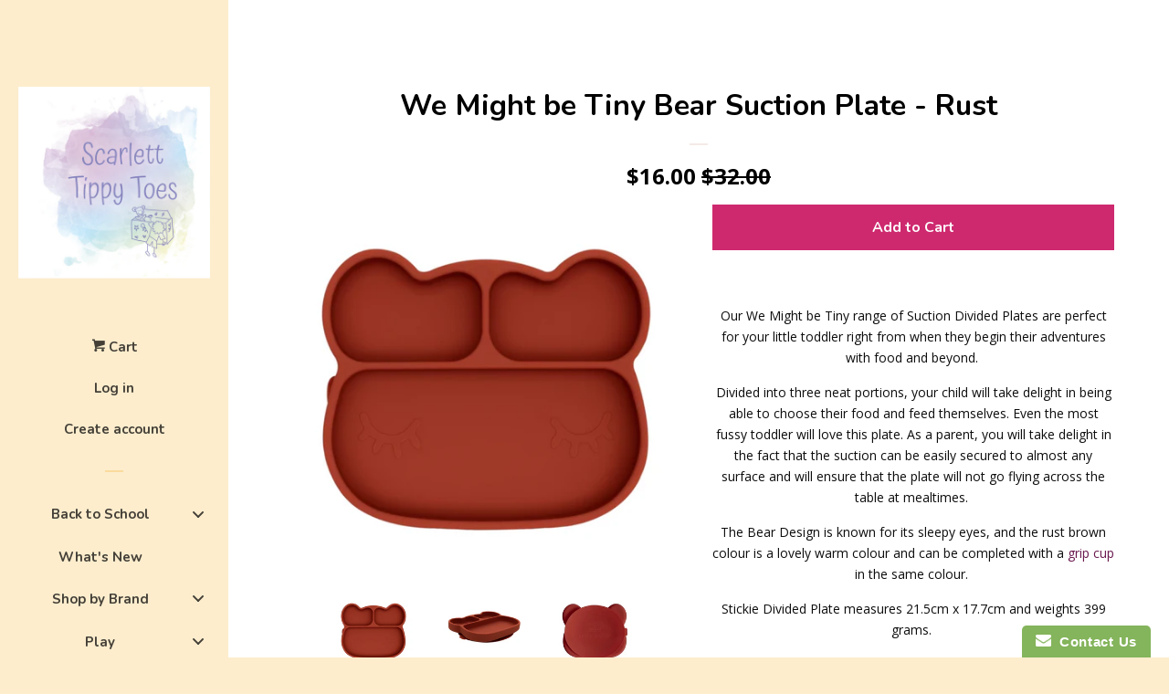

--- FILE ---
content_type: text/html; charset=utf-8
request_url: https://scarletttippytoes.com.au/products/we-might-be-tiny-divided-stickie-suction-plate-in-rust-brown-bear-design
body_size: 54459
content:
<!doctype html>
<!--[if lt IE 7]><html class="no-js lt-ie9 lt-ie8 lt-ie7" lang="en"> <![endif]-->
<!--[if IE 7]><html class="no-js lt-ie9 lt-ie8" lang="en"> <![endif]-->
<!--[if IE 8]><html class="no-js lt-ie9" lang="en"> <![endif]-->
<!--[if IE 9 ]><html class="ie9 no-js"> <![endif]-->
<!--[if (gt IE 9)|!(IE)]><!--> <html class="no-js"> <!--<![endif]-->
<head>
  <meta name="facebook-domain-verification" content="tn1q4zo0leinuy2sbcxpsms4ou1zu7" />
  <meta name="p:domain_verify" content="eb5d13a6bdcb40ad9a64c9e7b2999e02"/>

  <!-- Basic page needs ================================================== -->
  <meta charset="utf-8">
  <meta http-equiv="X-UA-Compatible" content="IE=edge,chrome=1">

  

  <!-- Title and description ================================================== -->
  <title>
  We Might be Tiny Bear Suction Plate - Rust &ndash; Scarlett Tippy Toes
  </title>

  
  <meta name="description" content="Our We Might be Tiny range of Suction Divided Plates are perfect for your little toddler right from when they begin their adventures with food and beyond.  Divided into three neat portions, your child will take delight in being able to choose their food and feed themselves. Even the most fussy toddler will love this pl">
  

  <!-- Social meta ================================================== -->
  
<meta property="og:site_name" content="Scarlett Tippy Toes">

  <!-- Product  -->
  <meta property="og:type" content="product">
  <meta property="og:title" content="We Might be Tiny Bear Suction Plate - Rust">
  <meta property="og:description" content="Our We Might be Tiny range of Suction Divided Plates are perfect for your little toddler right from when they begin their adventures with food and beyond. 
Divided into three neat portions, your child will take delight in being able to choose their food and feed themselves. Even the most fussy toddler will love this plate. As a parent, you will take delight in the fact that the suction can be easily secured to almost any surface and will ensure that the plate will not go flying across the table at mealtimes. 
The Bear Design is known for its sleepy eyes, and the rust brown colour is a lovely warm colour and can be completed with a grip cup in the same colour. 
Stickie Divided Plate measures 21.5cm x 17.7cm and weights 399 grams. 

    Stickie Suction Plate can be exposed to temperatures from -40c to 230c
    Stickie Suction Plate are easy to clean and can be cleaned in the dishwasher. 
    Non-stick and non-slip
    Uses non-toxic and food grade silicone which meets European standards. Silicone is a great material which is durable and versatile and can be used across a range of temperatures. Silicone is BPA-free and food safe plus by using products that are made from natural materials and reducing your own waste you are making a positive contribution to the planet.  

Reasons to shop with Scarlett Tippy Toes

    We offer capped priced shipping. No matter where you live in Australia our standard shipping is $9.95. Spend $189 (after discounts) and shipping is on us.
    We offer personalised service. Yes, we are a small business but you a dealing with a real person behind the computer. We are here to answer any questions you have and we will work with you to provide the best service possible.
    We ship daily from Melbourne and all items listed on our website are in stock and ready to send. This means your item will be on its way to you before you know it (for more details about our shipping refer to ourterms and conditions)
    We stock a number of brands that you know and love, making us a one-stop shop whether you want to shop for your own children or you have some lovely gifts in mind.
    I have two children myself and when considering items to sell through Scarlett Tippy Toes, I always consider the uses and functions of the product and if necessary will test with my own kids. My goal is to stock fun and functional products that your children and yourself will love.
    &quot;When you buy from a small business, an actual person does a happy dance&quot; Yep - every purchase made through my business supports my young family and I appreciate every single order that comes through my website. 
    We offer Buy Now, Pay Later options such as Afterpay, Zippay &amp;amp; Laybuy
">
  
    <meta property="og:image" content="http://scarletttippytoes.com.au/cdn/shop/products/We_Might_be_Tiny_Rust_Bear_Suction_Divided_Plate_as_sold_by_Scarlett_Tippy_Toes_grande.PNG?v=1563449998">
    <meta property="og:image:secure_url" content="https://scarletttippytoes.com.au/cdn/shop/products/We_Might_be_Tiny_Rust_Bear_Suction_Divided_Plate_as_sold_by_Scarlett_Tippy_Toes_grande.PNG?v=1563449998">
  
    <meta property="og:image" content="http://scarletttippytoes.com.au/cdn/shop/products/We_Might_be_Tiny_Rust_Bear_Suction_Divided_Plate_as_sold_by_Scarlett_Tippy_Toes_1_grande.PNG?v=1563449998">
    <meta property="og:image:secure_url" content="https://scarletttippytoes.com.au/cdn/shop/products/We_Might_be_Tiny_Rust_Bear_Suction_Divided_Plate_as_sold_by_Scarlett_Tippy_Toes_1_grande.PNG?v=1563449998">
  
    <meta property="og:image" content="http://scarletttippytoes.com.au/cdn/shop/products/We_Might_be_Tiny_Rust_Bear_Suction_Divided_Plate_as_sold_by_Scarlett_Tippy_Toes_2_grande.PNG?v=1563449998">
    <meta property="og:image:secure_url" content="https://scarletttippytoes.com.au/cdn/shop/products/We_Might_be_Tiny_Rust_Bear_Suction_Divided_Plate_as_sold_by_Scarlett_Tippy_Toes_2_grande.PNG?v=1563449998">
  
  <meta property="og:price:amount" content="16.00">
  <meta property="og:price:currency" content="AUD">



  <meta property="og:url" content="https://scarletttippytoes.com.au/products/we-might-be-tiny-divided-stickie-suction-plate-in-rust-brown-bear-design">






  <meta name="twitter:card" content="summary">



  <meta name="twitter:title" content="We Might be Tiny Bear Suction Plate - Rust">
  <meta name="twitter:description" content="Our We Might be Tiny range of Suction Divided Plates are perfect for your little toddler right from when they begin their adventures with food and beyond. 
Divided into three neat portions, your child">



  <!-- Helpers ================================================== -->
  <link rel="canonical" href="https://scarletttippytoes.com.au/products/we-might-be-tiny-divided-stickie-suction-plate-in-rust-brown-bear-design">
  <meta name="viewport" content="width=device-width, initial-scale=1, shrink-to-fit=no">

  
    <!-- Ajaxify Cart Plugin ================================================== -->
    <link href="//scarletttippytoes.com.au/cdn/shop/t/4/assets/ajaxify.scss.css?v=173203757493674733731569671838" rel="stylesheet" type="text/css" media="all" />
  

  <!-- CSS ================================================== -->
  <link href="//scarletttippytoes.com.au/cdn/shop/t/4/assets/timber.scss.css?v=75745606455238708021703600878" rel="stylesheet" type="text/css" media="all" />
  
  
  
  <link href="//fonts.googleapis.com/css?family=Open+Sans:400,700" rel="stylesheet" type="text/css" media="all" />


  
    
    
    <link href="//fonts.googleapis.com/css?family=Nunito:700" rel="stylesheet" type="text/css" media="all" />
  




  <script>
    window.theme = window.theme || {};

    var theme = {
      cartType: 'drawer',
      moneyFormat: "${{amount}}",
      currentTemplate: 'product',
      variables: {
        mediaQuerySmall: 'screen and (max-width: 480px)',
        bpSmall: false
      }
    }
  </script>

  <!-- Header hook for plugins ================================================== -->
  
  
  <script>window.performance && window.performance.mark && window.performance.mark('shopify.content_for_header.start');</script><meta id="shopify-digital-wallet" name="shopify-digital-wallet" content="/19318413/digital_wallets/dialog">
<meta name="shopify-checkout-api-token" content="ff6bb0c74fa63347878b45967f322e2e">
<meta id="in-context-paypal-metadata" data-shop-id="19318413" data-venmo-supported="false" data-environment="production" data-locale="en_US" data-paypal-v4="true" data-currency="AUD">
<link rel="alternate" type="application/json+oembed" href="https://scarletttippytoes.com.au/products/we-might-be-tiny-divided-stickie-suction-plate-in-rust-brown-bear-design.oembed">
<script async="async" src="/checkouts/internal/preloads.js?locale=en-AU"></script>
<link rel="preconnect" href="https://shop.app" crossorigin="anonymous">
<script async="async" src="https://shop.app/checkouts/internal/preloads.js?locale=en-AU&shop_id=19318413" crossorigin="anonymous"></script>
<script id="apple-pay-shop-capabilities" type="application/json">{"shopId":19318413,"countryCode":"AU","currencyCode":"AUD","merchantCapabilities":["supports3DS"],"merchantId":"gid:\/\/shopify\/Shop\/19318413","merchantName":"Scarlett Tippy Toes","requiredBillingContactFields":["postalAddress","email","phone"],"requiredShippingContactFields":["postalAddress","email","phone"],"shippingType":"shipping","supportedNetworks":["visa","masterCard","amex","jcb"],"total":{"type":"pending","label":"Scarlett Tippy Toes","amount":"1.00"},"shopifyPaymentsEnabled":true,"supportsSubscriptions":true}</script>
<script id="shopify-features" type="application/json">{"accessToken":"ff6bb0c74fa63347878b45967f322e2e","betas":["rich-media-storefront-analytics"],"domain":"scarletttippytoes.com.au","predictiveSearch":true,"shopId":19318413,"locale":"en"}</script>
<script>var Shopify = Shopify || {};
Shopify.shop = "scarlett-tippy-toes.myshopify.com";
Shopify.locale = "en";
Shopify.currency = {"active":"AUD","rate":"1.0"};
Shopify.country = "AU";
Shopify.theme = {"name":"pop (with Laybuy)","id":73797468265,"schema_name":"Pop","schema_version":"3.0.5","theme_store_id":719,"role":"main"};
Shopify.theme.handle = "null";
Shopify.theme.style = {"id":null,"handle":null};
Shopify.cdnHost = "scarletttippytoes.com.au/cdn";
Shopify.routes = Shopify.routes || {};
Shopify.routes.root = "/";</script>
<script type="module">!function(o){(o.Shopify=o.Shopify||{}).modules=!0}(window);</script>
<script>!function(o){function n(){var o=[];function n(){o.push(Array.prototype.slice.apply(arguments))}return n.q=o,n}var t=o.Shopify=o.Shopify||{};t.loadFeatures=n(),t.autoloadFeatures=n()}(window);</script>
<script>
  window.ShopifyPay = window.ShopifyPay || {};
  window.ShopifyPay.apiHost = "shop.app\/pay";
  window.ShopifyPay.redirectState = null;
</script>
<script id="shop-js-analytics" type="application/json">{"pageType":"product"}</script>
<script defer="defer" async type="module" src="//scarletttippytoes.com.au/cdn/shopifycloud/shop-js/modules/v2/client.init-shop-cart-sync_CG-L-Qzi.en.esm.js"></script>
<script defer="defer" async type="module" src="//scarletttippytoes.com.au/cdn/shopifycloud/shop-js/modules/v2/chunk.common_B8yXDTDb.esm.js"></script>
<script type="module">
  await import("//scarletttippytoes.com.au/cdn/shopifycloud/shop-js/modules/v2/client.init-shop-cart-sync_CG-L-Qzi.en.esm.js");
await import("//scarletttippytoes.com.au/cdn/shopifycloud/shop-js/modules/v2/chunk.common_B8yXDTDb.esm.js");

  window.Shopify.SignInWithShop?.initShopCartSync?.({"fedCMEnabled":true,"windoidEnabled":true});

</script>
<script>
  window.Shopify = window.Shopify || {};
  if (!window.Shopify.featureAssets) window.Shopify.featureAssets = {};
  window.Shopify.featureAssets['shop-js'] = {"shop-cart-sync":["modules/v2/client.shop-cart-sync_C7TtgCZT.en.esm.js","modules/v2/chunk.common_B8yXDTDb.esm.js"],"shop-button":["modules/v2/client.shop-button_aOcg-RjH.en.esm.js","modules/v2/chunk.common_B8yXDTDb.esm.js"],"init-shop-email-lookup-coordinator":["modules/v2/client.init-shop-email-lookup-coordinator_D-37GF_a.en.esm.js","modules/v2/chunk.common_B8yXDTDb.esm.js"],"init-fed-cm":["modules/v2/client.init-fed-cm_DGh7x7ZX.en.esm.js","modules/v2/chunk.common_B8yXDTDb.esm.js"],"init-windoid":["modules/v2/client.init-windoid_C5PxDKWE.en.esm.js","modules/v2/chunk.common_B8yXDTDb.esm.js"],"shop-toast-manager":["modules/v2/client.shop-toast-manager_BmSBWum3.en.esm.js","modules/v2/chunk.common_B8yXDTDb.esm.js"],"shop-cash-offers":["modules/v2/client.shop-cash-offers_DkchToOx.en.esm.js","modules/v2/chunk.common_B8yXDTDb.esm.js","modules/v2/chunk.modal_dvVUSHam.esm.js"],"init-shop-cart-sync":["modules/v2/client.init-shop-cart-sync_CG-L-Qzi.en.esm.js","modules/v2/chunk.common_B8yXDTDb.esm.js"],"avatar":["modules/v2/client.avatar_BTnouDA3.en.esm.js"],"shop-login-button":["modules/v2/client.shop-login-button_DrVPCwAQ.en.esm.js","modules/v2/chunk.common_B8yXDTDb.esm.js","modules/v2/chunk.modal_dvVUSHam.esm.js"],"pay-button":["modules/v2/client.pay-button_Cw45D1uM.en.esm.js","modules/v2/chunk.common_B8yXDTDb.esm.js"],"init-customer-accounts":["modules/v2/client.init-customer-accounts_BNYsaOzg.en.esm.js","modules/v2/client.shop-login-button_DrVPCwAQ.en.esm.js","modules/v2/chunk.common_B8yXDTDb.esm.js","modules/v2/chunk.modal_dvVUSHam.esm.js"],"checkout-modal":["modules/v2/client.checkout-modal_NoX7b1qq.en.esm.js","modules/v2/chunk.common_B8yXDTDb.esm.js","modules/v2/chunk.modal_dvVUSHam.esm.js"],"init-customer-accounts-sign-up":["modules/v2/client.init-customer-accounts-sign-up_pIEGEpjr.en.esm.js","modules/v2/client.shop-login-button_DrVPCwAQ.en.esm.js","modules/v2/chunk.common_B8yXDTDb.esm.js","modules/v2/chunk.modal_dvVUSHam.esm.js"],"init-shop-for-new-customer-accounts":["modules/v2/client.init-shop-for-new-customer-accounts_BIu2e6le.en.esm.js","modules/v2/client.shop-login-button_DrVPCwAQ.en.esm.js","modules/v2/chunk.common_B8yXDTDb.esm.js","modules/v2/chunk.modal_dvVUSHam.esm.js"],"shop-follow-button":["modules/v2/client.shop-follow-button_B6YY9G4U.en.esm.js","modules/v2/chunk.common_B8yXDTDb.esm.js","modules/v2/chunk.modal_dvVUSHam.esm.js"],"lead-capture":["modules/v2/client.lead-capture_o2hOda6W.en.esm.js","modules/v2/chunk.common_B8yXDTDb.esm.js","modules/v2/chunk.modal_dvVUSHam.esm.js"],"shop-login":["modules/v2/client.shop-login_DA8-MZ-E.en.esm.js","modules/v2/chunk.common_B8yXDTDb.esm.js","modules/v2/chunk.modal_dvVUSHam.esm.js"],"payment-terms":["modules/v2/client.payment-terms_BFsudFhJ.en.esm.js","modules/v2/chunk.common_B8yXDTDb.esm.js","modules/v2/chunk.modal_dvVUSHam.esm.js"]};
</script>
<script>(function() {
  var isLoaded = false;
  function asyncLoad() {
    if (isLoaded) return;
    isLoaded = true;
    var urls = ["https:\/\/instafeed.nfcube.com\/cdn\/a2b3eb54ce294d38fbe5f063194ba668.js?shop=scarlett-tippy-toes.myshopify.com","https:\/\/www.improvedcontactform.com\/icf.js?shop=scarlett-tippy-toes.myshopify.com","\/\/www.powr.io\/powr.js?powr-token=scarlett-tippy-toes.myshopify.com\u0026external-type=shopify\u0026shop=scarlett-tippy-toes.myshopify.com","\/\/shopify.privy.com\/widget.js?shop=scarlett-tippy-toes.myshopify.com","\/\/d1liekpayvooaz.cloudfront.net\/apps\/customizery\/customizery.js?shop=scarlett-tippy-toes.myshopify.com","https:\/\/static.klaviyo.com\/onsite\/js\/klaviyo.js?company_id=RSQs44\u0026shop=scarlett-tippy-toes.myshopify.com","https:\/\/static.klaviyo.com\/onsite\/js\/klaviyo.js?company_id=RSQs44\u0026shop=scarlett-tippy-toes.myshopify.com","https:\/\/cdn.hextom.com\/js\/ultimatesalesboost.js?shop=scarlett-tippy-toes.myshopify.com"];
    for (var i = 0; i < urls.length; i++) {
      var s = document.createElement('script');
      s.type = 'text/javascript';
      s.async = true;
      s.src = urls[i];
      var x = document.getElementsByTagName('script')[0];
      x.parentNode.insertBefore(s, x);
    }
  };
  if(window.attachEvent) {
    window.attachEvent('onload', asyncLoad);
  } else {
    window.addEventListener('load', asyncLoad, false);
  }
})();</script>
<script id="__st">var __st={"a":19318413,"offset":-18000,"reqid":"8695d78a-7cdd-4bce-b52e-8c4f3d7978ff-1768102839","pageurl":"scarletttippytoes.com.au\/products\/we-might-be-tiny-divided-stickie-suction-plate-in-rust-brown-bear-design","u":"4f035f2d33d2","p":"product","rtyp":"product","rid":3625758883945};</script>
<script>window.ShopifyPaypalV4VisibilityTracking = true;</script>
<script id="captcha-bootstrap">!function(){'use strict';const t='contact',e='account',n='new_comment',o=[[t,t],['blogs',n],['comments',n],[t,'customer']],c=[[e,'customer_login'],[e,'guest_login'],[e,'recover_customer_password'],[e,'create_customer']],r=t=>t.map((([t,e])=>`form[action*='/${t}']:not([data-nocaptcha='true']) input[name='form_type'][value='${e}']`)).join(','),a=t=>()=>t?[...document.querySelectorAll(t)].map((t=>t.form)):[];function s(){const t=[...o],e=r(t);return a(e)}const i='password',u='form_key',d=['recaptcha-v3-token','g-recaptcha-response','h-captcha-response',i],f=()=>{try{return window.sessionStorage}catch{return}},m='__shopify_v',_=t=>t.elements[u];function p(t,e,n=!1){try{const o=window.sessionStorage,c=JSON.parse(o.getItem(e)),{data:r}=function(t){const{data:e,action:n}=t;return t[m]||n?{data:e,action:n}:{data:t,action:n}}(c);for(const[e,n]of Object.entries(r))t.elements[e]&&(t.elements[e].value=n);n&&o.removeItem(e)}catch(o){console.error('form repopulation failed',{error:o})}}const l='form_type',E='cptcha';function T(t){t.dataset[E]=!0}const w=window,h=w.document,L='Shopify',v='ce_forms',y='captcha';let A=!1;((t,e)=>{const n=(g='f06e6c50-85a8-45c8-87d0-21a2b65856fe',I='https://cdn.shopify.com/shopifycloud/storefront-forms-hcaptcha/ce_storefront_forms_captcha_hcaptcha.v1.5.2.iife.js',D={infoText:'Protected by hCaptcha',privacyText:'Privacy',termsText:'Terms'},(t,e,n)=>{const o=w[L][v],c=o.bindForm;if(c)return c(t,g,e,D).then(n);var r;o.q.push([[t,g,e,D],n]),r=I,A||(h.body.append(Object.assign(h.createElement('script'),{id:'captcha-provider',async:!0,src:r})),A=!0)});var g,I,D;w[L]=w[L]||{},w[L][v]=w[L][v]||{},w[L][v].q=[],w[L][y]=w[L][y]||{},w[L][y].protect=function(t,e){n(t,void 0,e),T(t)},Object.freeze(w[L][y]),function(t,e,n,w,h,L){const[v,y,A,g]=function(t,e,n){const i=e?o:[],u=t?c:[],d=[...i,...u],f=r(d),m=r(i),_=r(d.filter((([t,e])=>n.includes(e))));return[a(f),a(m),a(_),s()]}(w,h,L),I=t=>{const e=t.target;return e instanceof HTMLFormElement?e:e&&e.form},D=t=>v().includes(t);t.addEventListener('submit',(t=>{const e=I(t);if(!e)return;const n=D(e)&&!e.dataset.hcaptchaBound&&!e.dataset.recaptchaBound,o=_(e),c=g().includes(e)&&(!o||!o.value);(n||c)&&t.preventDefault(),c&&!n&&(function(t){try{if(!f())return;!function(t){const e=f();if(!e)return;const n=_(t);if(!n)return;const o=n.value;o&&e.removeItem(o)}(t);const e=Array.from(Array(32),(()=>Math.random().toString(36)[2])).join('');!function(t,e){_(t)||t.append(Object.assign(document.createElement('input'),{type:'hidden',name:u})),t.elements[u].value=e}(t,e),function(t,e){const n=f();if(!n)return;const o=[...t.querySelectorAll(`input[type='${i}']`)].map((({name:t})=>t)),c=[...d,...o],r={};for(const[a,s]of new FormData(t).entries())c.includes(a)||(r[a]=s);n.setItem(e,JSON.stringify({[m]:1,action:t.action,data:r}))}(t,e)}catch(e){console.error('failed to persist form',e)}}(e),e.submit())}));const S=(t,e)=>{t&&!t.dataset[E]&&(n(t,e.some((e=>e===t))),T(t))};for(const o of['focusin','change'])t.addEventListener(o,(t=>{const e=I(t);D(e)&&S(e,y())}));const B=e.get('form_key'),M=e.get(l),P=B&&M;t.addEventListener('DOMContentLoaded',(()=>{const t=y();if(P)for(const e of t)e.elements[l].value===M&&p(e,B);[...new Set([...A(),...v().filter((t=>'true'===t.dataset.shopifyCaptcha))])].forEach((e=>S(e,t)))}))}(h,new URLSearchParams(w.location.search),n,t,e,['guest_login'])})(!0,!0)}();</script>
<script integrity="sha256-4kQ18oKyAcykRKYeNunJcIwy7WH5gtpwJnB7kiuLZ1E=" data-source-attribution="shopify.loadfeatures" defer="defer" src="//scarletttippytoes.com.au/cdn/shopifycloud/storefront/assets/storefront/load_feature-a0a9edcb.js" crossorigin="anonymous"></script>
<script crossorigin="anonymous" defer="defer" src="//scarletttippytoes.com.au/cdn/shopifycloud/storefront/assets/shopify_pay/storefront-65b4c6d7.js?v=20250812"></script>
<script data-source-attribution="shopify.dynamic_checkout.dynamic.init">var Shopify=Shopify||{};Shopify.PaymentButton=Shopify.PaymentButton||{isStorefrontPortableWallets:!0,init:function(){window.Shopify.PaymentButton.init=function(){};var t=document.createElement("script");t.src="https://scarletttippytoes.com.au/cdn/shopifycloud/portable-wallets/latest/portable-wallets.en.js",t.type="module",document.head.appendChild(t)}};
</script>
<script data-source-attribution="shopify.dynamic_checkout.buyer_consent">
  function portableWalletsHideBuyerConsent(e){var t=document.getElementById("shopify-buyer-consent"),n=document.getElementById("shopify-subscription-policy-button");t&&n&&(t.classList.add("hidden"),t.setAttribute("aria-hidden","true"),n.removeEventListener("click",e))}function portableWalletsShowBuyerConsent(e){var t=document.getElementById("shopify-buyer-consent"),n=document.getElementById("shopify-subscription-policy-button");t&&n&&(t.classList.remove("hidden"),t.removeAttribute("aria-hidden"),n.addEventListener("click",e))}window.Shopify?.PaymentButton&&(window.Shopify.PaymentButton.hideBuyerConsent=portableWalletsHideBuyerConsent,window.Shopify.PaymentButton.showBuyerConsent=portableWalletsShowBuyerConsent);
</script>
<script data-source-attribution="shopify.dynamic_checkout.cart.bootstrap">document.addEventListener("DOMContentLoaded",(function(){function t(){return document.querySelector("shopify-accelerated-checkout-cart, shopify-accelerated-checkout")}if(t())Shopify.PaymentButton.init();else{new MutationObserver((function(e,n){t()&&(Shopify.PaymentButton.init(),n.disconnect())})).observe(document.body,{childList:!0,subtree:!0})}}));
</script>
<link id="shopify-accelerated-checkout-styles" rel="stylesheet" media="screen" href="https://scarletttippytoes.com.au/cdn/shopifycloud/portable-wallets/latest/accelerated-checkout-backwards-compat.css" crossorigin="anonymous">
<style id="shopify-accelerated-checkout-cart">
        #shopify-buyer-consent {
  margin-top: 1em;
  display: inline-block;
  width: 100%;
}

#shopify-buyer-consent.hidden {
  display: none;
}

#shopify-subscription-policy-button {
  background: none;
  border: none;
  padding: 0;
  text-decoration: underline;
  font-size: inherit;
  cursor: pointer;
}

#shopify-subscription-policy-button::before {
  box-shadow: none;
}

      </style>

<script>window.performance && window.performance.mark && window.performance.mark('shopify.content_for_header.end');</script>

  

<!--[if lt IE 9]>
<script src="//cdnjs.cloudflare.com/ajax/libs/html5shiv/3.7.2/html5shiv.min.js" type="text/javascript"></script>
<script src="//scarletttippytoes.com.au/cdn/shop/t/4/assets/respond.min.js?v=52248677837542619231559770480" type="text/javascript"></script>
<link href="//scarletttippytoes.com.au/cdn/shop/t/4/assets/respond-proxy.html" id="respond-proxy" rel="respond-proxy" />
<link href="//scarletttippytoes.com.au/search?q=91139eeb6b5fc225d7541970f1446ca2" id="respond-redirect" rel="respond-redirect" />
<script src="//scarletttippytoes.com.au/search?q=91139eeb6b5fc225d7541970f1446ca2" type="text/javascript"></script>
<![endif]-->


  <!--[if (gt IE 9)|!(IE)]><!--><script src="//scarletttippytoes.com.au/cdn/shop/t/4/assets/theme.js?v=158993912566457109391559770484" defer="defer"></script><!--<![endif]-->
  <!--[if lte IE 9]><script src="//scarletttippytoes.com.au/cdn/shop/t/4/assets/theme.js?v=158993912566457109391559770484"></script><![endif]-->

  
  

  
  <script src="//ajax.googleapis.com/ajax/libs/jquery/2.2.3/jquery.min.js" type="text/javascript"></script>
  <script src="//scarletttippytoes.com.au/cdn/shop/t/4/assets/modernizr.min.js?v=520786850485634651559770479" type="text/javascript"></script>

<!-- BEGIN app block: shopify://apps/buddha-mega-menu-navigation/blocks/megamenu/dbb4ce56-bf86-4830-9b3d-16efbef51c6f -->
<script>
        var productImageAndPrice = [],
            collectionImages = [],
            articleImages = [],
            mmLivIcons = false,
            mmFlipClock = false,
            mmFixesUseJquery = false,
            mmNumMMI = 8,
            mmSchemaTranslation = {},
            mmMenuStrings =  {"menuStrings":{"default":{"Back to School ":"Back to School ","Accessories":"Accessories","Backpacks":"Backpacks","Drink Bottles":"Drink Bottles","Insulated Food Jars":"Insulated Food Jars","Lunch Bags":"Lunch Bags","Lunchboxes ":"Lunchboxes ","What's New":"What's New","Shop by Brand":"Shop by Brand","Ay-Kasa ":"Ay-Kasa ","Shop by Size":"Shop by Size","Midi":"Midi","Mini":"Mini","Babiators ":"Babiators ","Clearance":"Clearance","B.box ":"B.box ","380ml Junior Drink Bottle":"380ml Junior Drink Bottle","690ml Flip Top (Insulated) ":"690ml Flip Top (Insulated) ","1L Flip Top (Insulated)":"1L Flip Top (Insulated)","Lunch Bags ":"Lunch Bags ","Lunchboxes":"Lunchboxes","Original Lunchbox":"Original Lunchbox","Mini Lunchbox":"Mini Lunchbox","Snackbox":"Snackbox","Lunchbox Accessories":"Lunchbox Accessories","Shop by Colour":"Shop by Colour","Blue Blaze":"Blue Blaze","Blue Slate":"Blue Slate","Blush Crush ":"Blush Crush ","Chill Out ":"Chill Out ","Emerald Forest":"Emerald Forest","Flamingo Fizz ":"Flamingo Fizz ","Graphite":"Graphite","Indigo Rose ":"Indigo Rose ","Lemon Sherbet ":"Lemon Sherbet ","Lemon Twist ":"Lemon Twist ","Lilac Pop ":"Lilac Pop ","Midnight ":"Midnight ","Ocean Breeze ":"Ocean Breeze ","Passion Splash ":"Passion Splash ","Spearmint ":"Spearmint ","Strawberry Shake ":"Strawberry Shake ","Licensed Collections":"Licensed Collections","Avengers ":"Avengers ","Barbie ":"Barbie ","Frozen":"Frozen","Spidey ":"Spidey ","The Little Mermaid ":"The Little Mermaid ","Bedhead Hats ":"Bedhead Hats ","New Releases ":"New Releases ","Shop by Range":"Shop by Range","Core":"Core","Heritage":"Heritage","Originals ":"Originals ","Swim":"Swim","Winter ":"Winter ","Shop by Style":"Shop by Style","Bucket/Broadbrim":"Bucket/Broadbrim","Originals Baby & Toddler ":"Originals Baby & Toddler ","Originals Classic ":"Originals Classic ","Originals Ponytail ":"Originals Ponytail ","Heritage Linen Explorer ":"Heritage Linen Explorer ","Heritage Linen Wanderer":"Heritage Linen Wanderer","Heritage Linen Sightseer ":"Heritage Linen Sightseer ","Swim Classic":"Swim Classic","Swim Ponytail ":"Swim Ponytail ","Legionnaire ":"Legionnaire ","Heritage Linen ":"Heritage Linen ","Rash Vests":"Rash Vests","Wet Bags ":"Wet Bags ","BIBS":"BIBS","BIBS x LIBERTY ":"BIBS x LIBERTY ","Dinnerware":"Dinnerware","Dummies":"Dummies","Shop by Nipple Shape":"Shop by Nipple Shape","Anatomical Nipple ":"Anatomical Nipple ","Round/Cherry Nipple ":"Round/Cherry Nipple ","Symmetrical Nipple ":"Symmetrical Nipple ","Shop by Size ":"Shop by Size ","Size 1":"Size 1","Size 2":"Size 2","Size 3":"Size 3","One Size":"One Size","Boheme":"Boheme","Couture":"Couture","De Lux":"De Lux","Original Colour":"Original Colour","Supreme":"Supreme","Pacifier Box":"Pacifier Box","Play":"Play","Bobo & Boo":"Bobo & Boo","Bamboo":"Bamboo","Plant-Based ":"Plant-Based ","Candylab":"Candylab","Connetix":"Connetix","Rainbow ":"Rainbow ","Pastel":"Pastel","Clear":"Clear","Glitter ":"Glitter ","Light":"Light","PRO":"PRO","Portal ":"Portal ","Ball Run ":"Ball Run ","Roads & Transport ":"Roads & Transport ","Create a Castle":"Create a Castle","Crocodile Creek ":"Crocodile Creek ","Puzzles ":"Puzzles ","Mini ":"Mini ","Djeco":"Djeco","Arts & Craft ":"Arts & Craft ","Art Supplies":"Art Supplies","Origami ":"Origami ","Games":"Games","Puzzles":"Puzzles","Art":"Art","Duo & Trio ":"Duo & Trio ","Observation ":"Observation ","Silhouette":"Silhouette","Wizzy ":"Wizzy ","Wooden":"Wooden","Umbrellas":"Umbrellas","Fat Brain Toys":"Fat Brain Toys","Dimpl":"Dimpl","French Soda ":"French Soda ","Gumboots ":"Gumboots ","Raincoats ":"Raincoats ","Glo Pals":"Glo Pals","Hey Clay":"Hey Clay","Jellystone":"Jellystone","Calm Down Bottle":"Calm Down Bottle","Baby Calm Down Bottle ":"Baby Calm Down Bottle ","DIY Calm Down Bottle":"DIY Calm Down Bottle","Play - Baby & Toddler":"Play - Baby & Toddler","Sensory Play ":"Sensory Play ","Kiddie Connect ":"Kiddie Connect ","Learn & Grow Toys ":"Learn & Grow Toys ","Tile Toppers ":"Tile Toppers ","Le Toy Van":"Le Toy Van","Little Lunchbox Co":"Little Lunchbox Co","Bamboo Dinnerware":"Bamboo Dinnerware","Bento Accessories":"Bento Accessories","Bento Five ":"Bento Five ","Bento Three ":"Bento Three ","Bento Three+":"Bento Three+","Bento Two ":"Bento Two ","Little Renegade Company":"Little Renegade Company","Bags":"Bags","Backpacks - Midi":"Backpacks - Midi","Backpacks - Mini ":"Backpacks - Mini ","Duffel & Tote Bags":"Duffel & Tote Bags","Hats":"Hats","Baseball Caps":"Baseball Caps","Beanies":"Beanies","Bucket Hats":"Bucket Hats","Panel Caps":"Panel Caps","Snapback Caps ":"Snapback Caps ","Trucker Caps":"Trucker Caps","Original ":"Original ","Out & About":"Out & About","Adventure & Picnic Mats":"Adventure & Picnic Mats","Nappy Change Wallets":"Nappy Change Wallets","Lubulona":"Lubulona","Lunch Punch ":"Lunch Punch ","Bento Fork & Spoon":"Bento Fork & Spoon","Jumbo Silicone Cup ":"Jumbo Silicone Cup ","Sandwich Cutter ":"Sandwich Cutter ","Stix ":"Stix ","Wrap Bands ":"Wrap Bands ","Makedo ":"Makedo ","Make Me Iconic ":"Make Me Iconic ","Modern Monty":"Modern Monty","MontiiCo":"MontiiCo","Junior ":"Junior ","Drinkware - Classics ":"Drinkware - Classics ","Can & Bottle Cooler":"Can & Bottle Cooler","Coffee Cups":"Coffee Cups","Drink Bottles ":"Drink Bottles ","Insulated Tumblers ":"Insulated Tumblers ","Smoothie Cups ":"Smoothie Cups ","Drinkware - Fusion ":"Drinkware - Fusion ","Drink Bottles - Sipper":"Drink Bottles - Sipper","350ml ":"350ml ","475ml ":"475ml ","700ml":"700ml","1L ":"1L ","1.5L":"1.5L","Customise Your Own ":"Customise Your Own ","Drink Bottles - Flask":"Drink Bottles - Flask","350ml":"350ml","475ml":"475ml","1L":"1L","1.5L ":"1.5L ","Smoothie Cups":"Smoothie Cups","Fusion Range Parts":"Fusion Range Parts","Universal Bases ":"Universal Bases ","Sipper Lids & Straws":"Sipper Lids & Straws","Smoothie Lids & Straws":"Smoothie Lids & Straws","Coffee Lids":"Coffee Lids","Flask Lids ":"Flask Lids ","Screw Top Lids":"Screw Top Lids","Bumpers ":"Bumpers ","Lid Straps ":"Lid Straps ","Shop by Colour ":"Shop by Colour ","Calypso":"Calypso","Camellia":"Camellia","Coastal":"Coastal","Mojito":"Mojito","Ruby":"Ruby","Watermelon ":"Watermelon ","Original":"Original","Medium":"Medium","Cooler Bag ":"Cooler Bag ","Lunch Carrier ":"Lunch Carrier ","Tote Lunch Bag ":"Tote Lunch Bag ","Lunch Boxes & Food Jars":"Lunch Boxes & Food Jars","Bento Three":"Bento Three","Bento Two":"Bento Two","Bento Plus":"Bento Plus","Feast ":"Feast ","Bite":"Bite","Snack":"Snack","Multiway":"Multiway","Food Jars":"Food Jars","Bowls":"Bowls","Bento Cups ":"Bento Cups ","Dip & Sauce Boxes":"Dip & Sauce Boxes","Silicone Tubs":"Silicone Tubs","Utensils":"Utensils","Out & About Range":"Out & About Range","Beach Towels":"Beach Towels","Coin Purse":"Coin Purse","Shopping Bags ":"Shopping Bags ","Tote Bags ":"Tote Bags ","Pencil Case":"Pencil Case","Shop the Look ":"Shop the Look ","Black Gingham":"Black Gingham","Block Land ":"Block Land ","Checkmate":"Checkmate","Confetti":"Confetti","Daisy Dream":"Daisy Dream","Dinosaur (2024)":"Dinosaur (2024)","Dinosaur Land":"Dinosaur Land","Friends Forever ":"Friends Forever ","Galactic ":"Galactic ","Game On":"Game On","Meadow ":"Meadow ","Rainbow Roller ":"Rainbow Roller ","Sea Shine ":"Sea Shine ","Splat ":"Splat ","Starlight ":"Starlight ","Stealth ":"Stealth ","Sunset Sorbet":"Sunset Sorbet","Superhero":"Superhero","Sweetheart":"Sweetheart","Unicorn (2024) ":"Unicorn (2024) ","Unicorn Magic ":"Unicorn Magic ","Mushie ":"Mushie ","Cups":"Cups","Plates":"Plates","One.Chew.Three":"One.Chew.Three","Feeding ":"Feeding ","Milestones":"Milestones","Floral & Foliage":"Floral & Foliage","Rainbow Series":"Rainbow Series","Q Toys ":"Q Toys ","Re-Play Recycled":"Re-Play Recycled","Amethyst ":"Amethyst ","Aqua":"Aqua","Baby Pink":"Baby Pink","Black ":"Black ","Bright Pink":"Bright Pink","Denim":"Denim","Desert":"Desert","Grey ":"Grey ","Ice Blue ":"Ice Blue ","Ice Pink ":"Ice Pink ","Kelly Green":"Kelly Green","Leaf":"Leaf","Lemon":"Lemon","Lime Green ":"Lime Green ","Mint ":"Mint ","Navy Blue ":"Navy Blue ","Orange ":"Orange ","Purple":"Purple","Red":"Red","Sage":"Sage","Sand ":"Sand ","Sky Blue":"Sky Blue","Sunshine Yellow":"Sunshine Yellow","Teal":"Teal","White":"White","Yellow":"Yellow","Shop by Product ":"Shop by Product ","Accessories & Spare Parts":"Accessories & Spare Parts","Bowls (Adult)":"Bowls (Adult)","Bowls (Original) ":"Bowls (Original) ","Dip & Pour Bowls":"Dip & Pour Bowls","Divided Plates (Adult)":"Divided Plates (Adult)","Divided Plates (Original) ":"Divided Plates (Original) ","Flat Plates (Adult) ":"Flat Plates (Adult) ","Flat Plates (Original) ":"Flat Plates (Original) ","Fork & Spoon ":"Fork & Spoon ","Sippy Cups ":"Sippy Cups ","Snack Stacks ":"Snack Stacks ","Straw Cups ":"Straw Cups ","Tumblers (Cups)":"Tumblers (Cups)","Scrunch":"Scrunch","Snuggle Hunny Kids ":"Snuggle Hunny Kids ","Shop by Season ":"Shop by Season ","Autumn/Winter":"Autumn/Winter","Spring/Summer ":"Spring/Summer ","Baby Blankets":"Baby Blankets","Bassinet / Change Cover Sheet":"Bassinet / Change Cover Sheet","Bath Towels":"Bath Towels","Clothing ":"Clothing ","Bodysuits":"Bodysuits","Long Sleeve":"Long Sleeve","Short Sleeve ":"Short Sleeve ","Growsuits":"Growsuits","Pants ":"Pants ","Shorts":"Shorts","Frill Shorts":"Frill Shorts","Relaxed Shorts ":"Relaxed Shorts ","Top Knots":"Top Knots","Cot Sheets ":"Cot Sheets ","Jersey Wraps ":"Jersey Wraps ","Wrap with Matching Beanie ":"Wrap with Matching Beanie ","Wrap with Matching Top Knot ":"Wrap with Matching Top Knot ","Milestone Cards":"Milestone Cards","Muslin Wraps ":"Muslin Wraps ","Snuggle Bunny ":"Snuggle Bunny ","Waterproof Bibs ":"Waterproof Bibs ","Woollen Booties & Beanie":"Woollen Booties & Beanie","Subo":"Subo","Tender Leaf ":"Tender Leaf ","Wooden Animals ":"Wooden Animals ","Dinosaurs":"Dinosaurs","Farm":"Farm","Ocean":"Ocean","Safari":"Safari","Woodlands ":"Woodlands ","Tiger Tribe ":"Tiger Tribe ","Stationary ":"Stationary ","Activity Sets ":"Activity Sets ","Art & Craft ":"Art & Craft ","Colouring ":"Colouring ","Drawing ":"Drawing ","Magnetics":"Magnetics","Baby & Toddler ":"Baby & Toddler ","Bath Toys ":"Bath Toys ","Magnetics ":"Magnetics ","Outside ":"Outside ","Tikiri ":"Tikiri ","Waytoplay":"Waytoplay","We Might be Tiny":"We Might be Tiny","Drink":"Drink","Grip Cups & Sippie Lids":"Grip Cups & Sippie Lids","Straws":"Straws","Eat":"Eat","Bibs":"Bibs","Catchie Bibs":"Catchie Bibs","Smock Bibs":"Smock Bibs","Divided Plates":"Divided Plates","Placemats":"Placemats","Snack Boxes":"Snack Boxes","Suction Bowls":"Suction Bowls","In The Kitchen ":"In The Kitchen ","Cake Moulds ":"Cake Moulds ","Frosties & Tubies":"Frosties & Tubies","Muffin Cups":"Muffin Cups","Poddies":"Poddies","Stampies":"Stampies","Outdoor Dinnerware":"Outdoor Dinnerware","Baskets & Buckets":"Baskets & Buckets","Bath Book":"Bath Book","Cubie":"Cubie","Teethers":"Teethers","Blue Dusk ":"Blue Dusk ","Charcoal":"Charcoal","Dark Grey":"Dark Grey","Dark Peach ":"Dark Peach ","Dusty Rose ":"Dusty Rose ","Light Grey ":"Light Grey ","Lilac ":"Lilac ","Mint Green ":"Mint Green ","Mustard":"Mustard","Pistachio":"Pistachio","Powder Blue ":"Powder Blue ","Powder Pink":"Powder Pink","Rust ":"Rust ","Shop by Design":"Shop by Design","Bear":"Bear","Bunny ":"Bunny ","Cat ":"Cat ","Wild Indiana ":"Wild Indiana ","Animals":"Animals","Arts, Craft & Stationary":"Arts, Craft & Stationary","Bath Time":"Bath Time","Cars & Vehicles":"Cars & Vehicles","Magnetic Play":"Magnetic Play","Medical Play":"Medical Play","Pull-Along":"Pull-Along","Matching & Counting":"Matching & Counting","Up to 54 Pieces":"Up to 54 Pieces","55 - 150 Pieces":"55 - 150 Pieces","151 - 350 Pieces":"151 - 350 Pieces","351 Pieces or more":"351 Pieces or more","Toys for Travel/On the Go":"Toys for Travel/On the Go","Wear":"Wear","Beanies, Gloves & Booties":"Beanies, Gloves & Booties","Baby & Toddler":"Baby & Toddler","Dummy/Pacifier ":"Dummy/Pacifier ","Dummy Cases":"Dummy Cases","Dummy Chains":"Dummy Chains","Play (0-1 Years)":"Play (0-1 Years)","Starting Solids":"Starting Solids","Sale":"Sale","Bedhead on Sale":"Bedhead on Sale","MontiiCo on Sale":"MontiiCo on Sale","Information":"Information","About Scarlett Tippy Toes":"About Scarlett Tippy Toes","Blog":"Blog","Monthly Gift Voucher Giveaway":"Monthly Gift Voucher Giveaway","Privacy Policy ":"Privacy Policy ","Product Safety Recalls":"Product Safety Recalls","Shipping":"Shipping","Store Policies":"Store Policies"}},"additional":{"default":{}}} ,
            mmShopLocale = "en",
            mmShopLocaleCollectionsRoute = "/collections",
            mmSchemaDesignJSON = [{"action":"menu-select","value":"main-menu"},{"action":"design","setting":"vertical_price_color","value":"#63615c"},{"action":"design","setting":"vertical_link_hover_color","value":"#68655e"},{"action":"design","setting":"font_size","value":"11px"},{"action":"design","setting":"link_hover_color","value":"#fdedcd"},{"action":"design","setting":"price_color","value":"#fdedcd"},{"action":"design","setting":"background_hover_color","value":"#fdedcd"},{"action":"design","setting":"font_family","value":"Default"},{"action":"design","setting":"button_background_hover_color","value":"#0d8781"},{"action":"design","setting":"button_background_color","value":"#0da19a"},{"action":"design","setting":"button_text_hover_color","value":"#ffffff"},{"action":"design","setting":"button_text_color","value":"#ffffff"},{"action":"design","setting":"text_color","value":"#222222"},{"action":"design","setting":"background_color","value":"#fdedcd"},{"action":"design","setting":"vertical_text_color","value":"#000000"},{"action":"design","setting":"vertical_background_color","value":"#fdedcd"},{"action":"design","setting":"vertical_font_size","value":"11px"}],
            mmDomChangeSkipUl = ",.flex-direction-nav",
            buddhaMegaMenuShop = "scarlett-tippy-toes.myshopify.com",
            mmWireframeCompression = "0",
            mmExtensionAssetUrl = "https://cdn.shopify.com/extensions/019abe06-4a3f-7763-88da-170e1b54169b/mega-menu-151/assets/";var bestSellersHTML = '';var newestProductsHTML = '';/* get link lists api */
        var linkLists={"main-menu" : {"title":"Main menu", "items":["/","/pages/about-us","/community/contact","/collections/divided-plates","/collections/scarletttippytoes-clearance","/collections/all-things-unicorn","/collections/all-things-baby","/collections/accessories-hats","/blogs/scarlett-tippy-toes-around-melbourne","/pages/the-boring-stuff",]},"footer" : {"title":"Footer menu", "items":["/search",]},"shop-by-brands" : {"title":"Shop by Brand", "items":["/collections/arabella-autumn","/collections/babiators-sunglasses","/collections/bedhead-hats","/collections/bobo-boo-bamboo-dinnerwear","/collections/jack-n-jill-dental-care-natural-organic-toothpaste-toothbrushes","/collections/ay-kasa-lillemor-foldable-crates","/collections/little-renegade-company","/collections/little-woods","/collections/lunch-punch-the-sandwich-cutter","/collections/make-me-iconic","/collections/montiico","/collections/one-chew-three-teething-products","/collections/replay-recycled-plastic-dinnerware","/collections/snuggle-hunny-kids","/collections/subo-the-food-bottle","/collections/we-might-be-tiny",]},"terms-and-conditions" : {"title":"Terms and Conditions", "items":["/pages/the-boring-stuff","/pages/privacy-policy",]},"shop-by-design" : {"title":"Shop by Design ", "items":["/collections/all-things-bunny","/collections/all-things-floral","/collections/all-things-dinosaurs","/collections/all-things-unicorn",]},"hats" : {"title":"Hats", "items":["/collections/accessories-beanies","/collections/broadbrim","/collections/bucket-hats","/collections/caps","/collections/legionnaire-hats","/collections/swim-hats",]},"bags" : {"title":"Bags", "items":["/collections/backpacks",]},"all-things-baby" : {"title":"All Things Baby! ", "items":["/collections/starting-solids","/collections/swaddles-baby-blankets","/collections/teething",]},"customer-account-main-menu" : {"title":"Customer account main menu", "items":["/","https://shopify.com/19318413/account/orders?locale=en&amp;region_country=AU",]},};/*ENDPARSE*/

        

        /* set product prices *//* get the collection images *//* get the article images *//* customer fixes */
        var mmThemeFixesAfter = function(){ mmAddStyle(" @media screen and (min-width:400px) { .vertical-mega-menu>li ul.submenu.simple>li { width:100% !important; display:block !important; } .vertical-mega-menu>li>ul.submenu.simple>li:nth-child(1) { padding-top:10px !important; } .vertical-mega-menu>li>ul.submenu.simple>li:nth-child(2) { padding-top:10px !important; } .vertical-mega-menu ul.submenu li.mm-contact-column { width:100% !important; display:block !important; padding:0px 10px !important; } } .vertical-mega-menu>.buddha-menu-item>a{ max-width: 100% !important; } ", "themeScript"); mmForEach(document, ".buddha-menu-item > a > .toggle-menu-btn", function(el){ el.style.setProperty("right", "0", "important"); }); }; 
        

        var mmWireframe = {"html" : "<li role=\"none\" class=\"buddha-menu-item\" itemId=\"oIOcK\"  ><a data-href=\"/collections/back-to-school\" href=\"/collections/back-to-school\" aria-label=\"Back to School \" data-no-instant=\"\" onclick=\"mmGoToPage(this, event); return false;\" role=\"menuitem\"  ><span class=\"mm-title\">Back to School</span><i class=\"mm-arrow mm-angle-down\" aria-hidden=\"true\"></i><span class=\"toggle-menu-btn\" style=\"display:none;\" title=\"Toggle menu\" onclick=\"return toggleSubmenu(this)\"><span class=\"mm-arrow-icon\"><span class=\"bar-one\"></span><span class=\"bar-two\"></span></span></span></a><ul class=\"mm-submenu tree  small mm-last-level\" role=\"menu\"><li data-href=\"/collections/back-to-school-lunchbox-accessories\" href=\"/collections/back-to-school-lunchbox-accessories\" aria-label=\"Accessories\" data-no-instant=\"\" onclick=\"mmGoToPage(this, event); return false;\" role=\"menuitem\"  ><a data-href=\"/collections/back-to-school-lunchbox-accessories\" href=\"/collections/back-to-school-lunchbox-accessories\" aria-label=\"Accessories\" data-no-instant=\"\" onclick=\"mmGoToPage(this, event); return false;\" role=\"menuitem\"  ><span class=\"mm-title\">Accessories</span></a></li><li data-href=\"/collections/back-to-school-backpacks\" href=\"/collections/back-to-school-backpacks\" aria-label=\"Backpacks\" data-no-instant=\"\" onclick=\"mmGoToPage(this, event); return false;\" role=\"menuitem\"  ><a data-href=\"/collections/back-to-school-backpacks\" href=\"/collections/back-to-school-backpacks\" aria-label=\"Backpacks\" data-no-instant=\"\" onclick=\"mmGoToPage(this, event); return false;\" role=\"menuitem\"  ><span class=\"mm-title\">Backpacks</span></a></li><li data-href=\"/collections/back-to-school-drink-bottles\" href=\"/collections/back-to-school-drink-bottles\" aria-label=\"Drink Bottles\" data-no-instant=\"\" onclick=\"mmGoToPage(this, event); return false;\" role=\"menuitem\"  ><a data-href=\"/collections/back-to-school-drink-bottles\" href=\"/collections/back-to-school-drink-bottles\" aria-label=\"Drink Bottles\" data-no-instant=\"\" onclick=\"mmGoToPage(this, event); return false;\" role=\"menuitem\"  ><span class=\"mm-title\">Drink Bottles</span></a></li><li data-href=\"/collections/back-to-school-insulated-food-jars\" href=\"/collections/back-to-school-insulated-food-jars\" aria-label=\"Insulated Food Jars\" data-no-instant=\"\" onclick=\"mmGoToPage(this, event); return false;\" role=\"menuitem\"  ><a data-href=\"/collections/back-to-school-insulated-food-jars\" href=\"/collections/back-to-school-insulated-food-jars\" aria-label=\"Insulated Food Jars\" data-no-instant=\"\" onclick=\"mmGoToPage(this, event); return false;\" role=\"menuitem\"  ><span class=\"mm-title\">Insulated Food Jars</span></a></li><li data-href=\"/collections/back-to-school-lunch-bags\" href=\"/collections/back-to-school-lunch-bags\" aria-label=\"Lunch Bags\" data-no-instant=\"\" onclick=\"mmGoToPage(this, event); return false;\" role=\"menuitem\"  ><a data-href=\"/collections/back-to-school-lunch-bags\" href=\"/collections/back-to-school-lunch-bags\" aria-label=\"Lunch Bags\" data-no-instant=\"\" onclick=\"mmGoToPage(this, event); return false;\" role=\"menuitem\"  ><span class=\"mm-title\">Lunch Bags</span></a></li><li data-href=\"/collections/back-to-school-lunchboxes\" href=\"/collections/back-to-school-lunchboxes\" aria-label=\"Lunchboxes \" data-no-instant=\"\" onclick=\"mmGoToPage(this, event); return false;\" role=\"menuitem\"  ><a data-href=\"/collections/back-to-school-lunchboxes\" href=\"/collections/back-to-school-lunchboxes\" aria-label=\"Lunchboxes \" data-no-instant=\"\" onclick=\"mmGoToPage(this, event); return false;\" role=\"menuitem\"  ><span class=\"mm-title\">Lunchboxes</span></a></li></ul></li><li role=\"none\" class=\"buddha-menu-item\" itemId=\"OuMTK\"  ><a data-href=\"/collections/whats-new-at-scarlett-tippy-toes\" href=\"/collections/whats-new-at-scarlett-tippy-toes\" aria-label=\"What's New\" data-no-instant=\"\" onclick=\"mmGoToPage(this, event); return false;\" role=\"menuitem\"  ><span class=\"mm-title\">What's New</span></a></li><li role=\"none\" class=\"buddha-menu-item\" itemId=\"BLYng\"  ><a data-href=\"/collections\" href=\"/collections\" aria-label=\"Shop by Brand\" data-no-instant=\"\" onclick=\"mmGoToPage(this, event); return false;\" role=\"menuitem\"  ><span class=\"mm-title\">Shop by Brand</span><i class=\"mm-arrow mm-angle-down\" aria-hidden=\"true\"></i><span class=\"toggle-menu-btn\" style=\"display:none;\" title=\"Toggle menu\" onclick=\"return toggleSubmenu(this)\"><span class=\"mm-arrow-icon\"><span class=\"bar-one\"></span><span class=\"bar-two\"></span></span></span></a><ul class=\"mm-submenu tree  small \" role=\"menu\"><li data-href=\"/collections/ay-kasa-lillemor-foldable-crates\" href=\"/collections/ay-kasa-lillemor-foldable-crates\" aria-label=\"Ay-Kasa \" data-no-instant=\"\" onclick=\"mmGoToPage(this, event); return false;\" role=\"menuitem\"  ><a data-href=\"/collections/ay-kasa-lillemor-foldable-crates\" href=\"/collections/ay-kasa-lillemor-foldable-crates\" aria-label=\"Ay-Kasa \" data-no-instant=\"\" onclick=\"mmGoToPage(this, event); return false;\" role=\"menuitem\"  ><span class=\"mm-title\">Ay-Kasa</span><i class=\"mm-arrow mm-angle-down\" aria-hidden=\"true\"></i><span class=\"toggle-menu-btn\" style=\"display:none;\" title=\"Toggle menu\" onclick=\"return toggleSubmenu(this)\"><span class=\"mm-arrow-icon\"><span class=\"bar-one\"></span><span class=\"bar-two\"></span></span></span></a><ul class=\"mm-submenu tree  small \" role=\"menu\"><li data-href=\"no-link\" href=\"#\" rel=\"nofollow\" aria-label=\"Shop by Size\" data-no-instant=\"\" onclick=\"return toggleSubmenu(this);\" role=\"menuitem\"  ><a data-href=\"no-link\" href=\"#\" rel=\"nofollow\" aria-label=\"Shop by Size\" data-no-instant=\"\" onclick=\"return toggleSubmenu(this);\" role=\"menuitem\"  ><span class=\"mm-title\">Shop by Size</span><i class=\"mm-arrow mm-angle-down\" aria-hidden=\"true\"></i><span class=\"toggle-menu-btn\" style=\"display:none;\" title=\"Toggle menu\" onclick=\"return toggleSubmenu(this)\"><span class=\"mm-arrow-icon\"><span class=\"bar-one\"></span><span class=\"bar-two\"></span></span></span></a><ul class=\"mm-submenu tree  small mm-last-level\" role=\"menu\"><li data-href=\"/collections/ay-kasa-midi-crates\" href=\"/collections/ay-kasa-midi-crates\" aria-label=\"Midi\" data-no-instant=\"\" onclick=\"mmGoToPage(this, event); return false;\" role=\"menuitem\"  ><a data-href=\"/collections/ay-kasa-midi-crates\" href=\"/collections/ay-kasa-midi-crates\" aria-label=\"Midi\" data-no-instant=\"\" onclick=\"mmGoToPage(this, event); return false;\" role=\"menuitem\"  ><span class=\"mm-title\">Midi</span></a></li><li data-href=\"/collections/ay-kasa-mini-crates\" href=\"/collections/ay-kasa-mini-crates\" aria-label=\"Mini\" data-no-instant=\"\" onclick=\"mmGoToPage(this, event); return false;\" role=\"menuitem\"  ><a data-href=\"/collections/ay-kasa-mini-crates\" href=\"/collections/ay-kasa-mini-crates\" aria-label=\"Mini\" data-no-instant=\"\" onclick=\"mmGoToPage(this, event); return false;\" role=\"menuitem\"  ><span class=\"mm-title\">Mini</span></a></li></ul></li></ul></li><li data-href=\"/collections/babiators-sunglasses\" href=\"/collections/babiators-sunglasses\" aria-label=\"Babiators \" data-no-instant=\"\" onclick=\"mmGoToPage(this, event); return false;\" role=\"menuitem\"  ><a data-href=\"/collections/babiators-sunglasses\" href=\"/collections/babiators-sunglasses\" aria-label=\"Babiators \" data-no-instant=\"\" onclick=\"mmGoToPage(this, event); return false;\" role=\"menuitem\"  ><span class=\"mm-title\">Babiators</span><i class=\"mm-arrow mm-angle-down\" aria-hidden=\"true\"></i><span class=\"toggle-menu-btn\" style=\"display:none;\" title=\"Toggle menu\" onclick=\"return toggleSubmenu(this)\"><span class=\"mm-arrow-icon\"><span class=\"bar-one\"></span><span class=\"bar-two\"></span></span></span></a><ul class=\"mm-submenu tree  small mm-last-level\" role=\"menu\"><li data-href=\"/collections/babiators-accessories\" href=\"/collections/babiators-accessories\" aria-label=\"Accessories\" data-no-instant=\"\" onclick=\"mmGoToPage(this, event); return false;\" role=\"menuitem\"  ><a data-href=\"/collections/babiators-accessories\" href=\"/collections/babiators-accessories\" aria-label=\"Accessories\" data-no-instant=\"\" onclick=\"mmGoToPage(this, event); return false;\" role=\"menuitem\"  ><span class=\"mm-title\">Accessories</span></a></li><li data-href=\"/collections/babiators-clearance\" href=\"/collections/babiators-clearance\" aria-label=\"Clearance\" data-no-instant=\"\" onclick=\"mmGoToPage(this, event); return false;\" role=\"menuitem\"  ><a data-href=\"/collections/babiators-clearance\" href=\"/collections/babiators-clearance\" aria-label=\"Clearance\" data-no-instant=\"\" onclick=\"mmGoToPage(this, event); return false;\" role=\"menuitem\"  ><span class=\"mm-title\">Clearance</span></a></li></ul></li><li data-href=\"/collections/b-box\" href=\"/collections/b-box\" aria-label=\"B.box \" data-no-instant=\"\" onclick=\"mmGoToPage(this, event); return false;\" role=\"menuitem\"  ><a data-href=\"/collections/b-box\" href=\"/collections/b-box\" aria-label=\"B.box \" data-no-instant=\"\" onclick=\"mmGoToPage(this, event); return false;\" role=\"menuitem\"  ><span class=\"mm-title\">B.box</span><i class=\"mm-arrow mm-angle-down\" aria-hidden=\"true\"></i><span class=\"toggle-menu-btn\" style=\"display:none;\" title=\"Toggle menu\" onclick=\"return toggleSubmenu(this)\"><span class=\"mm-arrow-icon\"><span class=\"bar-one\"></span><span class=\"bar-two\"></span></span></span></a><ul class=\"mm-submenu tree  small \" role=\"menu\"><li data-href=\"/collections/b-box-drink-bottles\" href=\"/collections/b-box-drink-bottles\" aria-label=\"Drink Bottles\" data-no-instant=\"\" onclick=\"mmGoToPage(this, event); return false;\" role=\"menuitem\"  ><a data-href=\"/collections/b-box-drink-bottles\" href=\"/collections/b-box-drink-bottles\" aria-label=\"Drink Bottles\" data-no-instant=\"\" onclick=\"mmGoToPage(this, event); return false;\" role=\"menuitem\"  ><span class=\"mm-title\">Drink Bottles</span><i class=\"mm-arrow mm-angle-down\" aria-hidden=\"true\"></i><span class=\"toggle-menu-btn\" style=\"display:none;\" title=\"Toggle menu\" onclick=\"return toggleSubmenu(this)\"><span class=\"mm-arrow-icon\"><span class=\"bar-one\"></span><span class=\"bar-two\"></span></span></span></a><ul class=\"mm-submenu tree  small mm-last-level\" role=\"menu\"><li data-href=\"/collections/b-box-junior-drink-bottle-380ml\" href=\"/collections/b-box-junior-drink-bottle-380ml\" aria-label=\"380ml Junior Drink Bottle\" data-no-instant=\"\" onclick=\"mmGoToPage(this, event); return false;\" role=\"menuitem\"  ><a data-href=\"/collections/b-box-junior-drink-bottle-380ml\" href=\"/collections/b-box-junior-drink-bottle-380ml\" aria-label=\"380ml Junior Drink Bottle\" data-no-instant=\"\" onclick=\"mmGoToPage(this, event); return false;\" role=\"menuitem\"  ><span class=\"mm-title\">380ml Junior Drink Bottle</span></a></li><li data-href=\"/collections/b-box-690ml-insulated-flip-top-drink-bottle\" href=\"/collections/b-box-690ml-insulated-flip-top-drink-bottle\" aria-label=\"690ml Flip Top (Insulated) \" data-no-instant=\"\" onclick=\"mmGoToPage(this, event); return false;\" role=\"menuitem\"  ><a data-href=\"/collections/b-box-690ml-insulated-flip-top-drink-bottle\" href=\"/collections/b-box-690ml-insulated-flip-top-drink-bottle\" aria-label=\"690ml Flip Top (Insulated) \" data-no-instant=\"\" onclick=\"mmGoToPage(this, event); return false;\" role=\"menuitem\"  ><span class=\"mm-title\">690ml Flip Top (Insulated)</span></a></li><li data-href=\"/collections/b-box-1l-insulated-flip-top-drink-bottle\" href=\"/collections/b-box-1l-insulated-flip-top-drink-bottle\" aria-label=\"1L Flip Top (Insulated)\" data-no-instant=\"\" onclick=\"mmGoToPage(this, event); return false;\" role=\"menuitem\"  ><a data-href=\"/collections/b-box-1l-insulated-flip-top-drink-bottle\" href=\"/collections/b-box-1l-insulated-flip-top-drink-bottle\" aria-label=\"1L Flip Top (Insulated)\" data-no-instant=\"\" onclick=\"mmGoToPage(this, event); return false;\" role=\"menuitem\"  ><span class=\"mm-title\">1L Flip Top (Insulated)</span></a></li></ul></li><li data-href=\"/collections/b-box-food-jars\" href=\"/collections/b-box-food-jars\" aria-label=\"Insulated Food Jars\" data-no-instant=\"\" onclick=\"mmGoToPage(this, event); return false;\" role=\"menuitem\"  ><a data-href=\"/collections/b-box-food-jars\" href=\"/collections/b-box-food-jars\" aria-label=\"Insulated Food Jars\" data-no-instant=\"\" onclick=\"mmGoToPage(this, event); return false;\" role=\"menuitem\"  ><span class=\"mm-title\">Insulated Food Jars</span></a></li><li data-href=\"/collections/b-box-lunch-bags\" href=\"/collections/b-box-lunch-bags\" aria-label=\"Lunch Bags \" data-no-instant=\"\" onclick=\"mmGoToPage(this, event); return false;\" role=\"menuitem\"  ><a data-href=\"/collections/b-box-lunch-bags\" href=\"/collections/b-box-lunch-bags\" aria-label=\"Lunch Bags \" data-no-instant=\"\" onclick=\"mmGoToPage(this, event); return false;\" role=\"menuitem\"  ><span class=\"mm-title\">Lunch Bags</span></a></li><li data-href=\"/collections/b-box-lunchboxes\" href=\"/collections/b-box-lunchboxes\" aria-label=\"Lunchboxes\" data-no-instant=\"\" onclick=\"mmGoToPage(this, event); return false;\" role=\"menuitem\"  ><a data-href=\"/collections/b-box-lunchboxes\" href=\"/collections/b-box-lunchboxes\" aria-label=\"Lunchboxes\" data-no-instant=\"\" onclick=\"mmGoToPage(this, event); return false;\" role=\"menuitem\"  ><span class=\"mm-title\">Lunchboxes</span><i class=\"mm-arrow mm-angle-down\" aria-hidden=\"true\"></i><span class=\"toggle-menu-btn\" style=\"display:none;\" title=\"Toggle menu\" onclick=\"return toggleSubmenu(this)\"><span class=\"mm-arrow-icon\"><span class=\"bar-one\"></span><span class=\"bar-two\"></span></span></span></a><ul class=\"mm-submenu tree  small mm-last-level\" role=\"menu\"><li data-href=\"/collections/b-box-whole-food-lunchbox-original-size\" href=\"/collections/b-box-whole-food-lunchbox-original-size\" aria-label=\"Original Lunchbox\" data-no-instant=\"\" onclick=\"mmGoToPage(this, event); return false;\" role=\"menuitem\"  ><a data-href=\"/collections/b-box-whole-food-lunchbox-original-size\" href=\"/collections/b-box-whole-food-lunchbox-original-size\" aria-label=\"Original Lunchbox\" data-no-instant=\"\" onclick=\"mmGoToPage(this, event); return false;\" role=\"menuitem\"  ><span class=\"mm-title\">Original Lunchbox</span></a></li><li data-href=\"/collections/b-box-mini-lunchbox\" href=\"/collections/b-box-mini-lunchbox\" aria-label=\"Mini Lunchbox\" data-no-instant=\"\" onclick=\"mmGoToPage(this, event); return false;\" role=\"menuitem\"  ><a data-href=\"/collections/b-box-mini-lunchbox\" href=\"/collections/b-box-mini-lunchbox\" aria-label=\"Mini Lunchbox\" data-no-instant=\"\" onclick=\"mmGoToPage(this, event); return false;\" role=\"menuitem\"  ><span class=\"mm-title\">Mini Lunchbox</span></a></li><li data-href=\"/collections/b-box-snackbox\" href=\"/collections/b-box-snackbox\" aria-label=\"Snackbox\" data-no-instant=\"\" onclick=\"mmGoToPage(this, event); return false;\" role=\"menuitem\"  ><a data-href=\"/collections/b-box-snackbox\" href=\"/collections/b-box-snackbox\" aria-label=\"Snackbox\" data-no-instant=\"\" onclick=\"mmGoToPage(this, event); return false;\" role=\"menuitem\"  ><span class=\"mm-title\">Snackbox</span></a></li></ul></li><li data-href=\"/collections/b-box-lunchbox-accessories\" href=\"/collections/b-box-lunchbox-accessories\" aria-label=\"Lunchbox Accessories\" data-no-instant=\"\" onclick=\"mmGoToPage(this, event); return false;\" role=\"menuitem\"  ><a data-href=\"/collections/b-box-lunchbox-accessories\" href=\"/collections/b-box-lunchbox-accessories\" aria-label=\"Lunchbox Accessories\" data-no-instant=\"\" onclick=\"mmGoToPage(this, event); return false;\" role=\"menuitem\"  ><span class=\"mm-title\">Lunchbox Accessories</span></a></li><li data-href=\"no-link\" href=\"#\" rel=\"nofollow\" aria-label=\"Shop by Colour\" data-no-instant=\"\" onclick=\"return toggleSubmenu(this);\" role=\"menuitem\"  ><a data-href=\"no-link\" href=\"#\" rel=\"nofollow\" aria-label=\"Shop by Colour\" data-no-instant=\"\" onclick=\"return toggleSubmenu(this);\" role=\"menuitem\"  ><span class=\"mm-title\">Shop by Colour</span><i class=\"mm-arrow mm-angle-down\" aria-hidden=\"true\"></i><span class=\"toggle-menu-btn\" style=\"display:none;\" title=\"Toggle menu\" onclick=\"return toggleSubmenu(this)\"><span class=\"mm-arrow-icon\"><span class=\"bar-one\"></span><span class=\"bar-two\"></span></span></span></a><ul class=\"mm-submenu tree  small mm-last-level\" role=\"menu\"><li data-href=\"/collections/b-box-blue-blaze\" href=\"/collections/b-box-blue-blaze\" aria-label=\"Blue Blaze\" data-no-instant=\"\" onclick=\"mmGoToPage(this, event); return false;\" role=\"menuitem\"  ><a data-href=\"/collections/b-box-blue-blaze\" href=\"/collections/b-box-blue-blaze\" aria-label=\"Blue Blaze\" data-no-instant=\"\" onclick=\"mmGoToPage(this, event); return false;\" role=\"menuitem\"  ><span class=\"mm-title\">Blue Blaze</span></a></li><li data-href=\"/collections/b-box-blue-slate\" href=\"/collections/b-box-blue-slate\" aria-label=\"Blue Slate\" data-no-instant=\"\" onclick=\"mmGoToPage(this, event); return false;\" role=\"menuitem\"  ><a data-href=\"/collections/b-box-blue-slate\" href=\"/collections/b-box-blue-slate\" aria-label=\"Blue Slate\" data-no-instant=\"\" onclick=\"mmGoToPage(this, event); return false;\" role=\"menuitem\"  ><span class=\"mm-title\">Blue Slate</span></a></li><li data-href=\"/collections/b-box-blush-crush\" href=\"/collections/b-box-blush-crush\" aria-label=\"Blush Crush \" data-no-instant=\"\" onclick=\"mmGoToPage(this, event); return false;\" role=\"menuitem\"  ><a data-href=\"/collections/b-box-blush-crush\" href=\"/collections/b-box-blush-crush\" aria-label=\"Blush Crush \" data-no-instant=\"\" onclick=\"mmGoToPage(this, event); return false;\" role=\"menuitem\"  ><span class=\"mm-title\">Blush Crush</span></a></li><li data-href=\"/collections/b-box-chill-out\" href=\"/collections/b-box-chill-out\" aria-label=\"Chill Out \" data-no-instant=\"\" onclick=\"mmGoToPage(this, event); return false;\" role=\"menuitem\"  ><a data-href=\"/collections/b-box-chill-out\" href=\"/collections/b-box-chill-out\" aria-label=\"Chill Out \" data-no-instant=\"\" onclick=\"mmGoToPage(this, event); return false;\" role=\"menuitem\"  ><span class=\"mm-title\">Chill Out</span></a></li><li data-href=\"/collections/b-box-emerald-forest\" href=\"/collections/b-box-emerald-forest\" aria-label=\"Emerald Forest\" data-no-instant=\"\" onclick=\"mmGoToPage(this, event); return false;\" role=\"menuitem\"  ><a data-href=\"/collections/b-box-emerald-forest\" href=\"/collections/b-box-emerald-forest\" aria-label=\"Emerald Forest\" data-no-instant=\"\" onclick=\"mmGoToPage(this, event); return false;\" role=\"menuitem\"  ><span class=\"mm-title\">Emerald Forest</span></a></li><li data-href=\"/collections/b-box-flamingo-fizz\" href=\"/collections/b-box-flamingo-fizz\" aria-label=\"Flamingo Fizz \" data-no-instant=\"\" onclick=\"mmGoToPage(this, event); return false;\" role=\"menuitem\"  ><a data-href=\"/collections/b-box-flamingo-fizz\" href=\"/collections/b-box-flamingo-fizz\" aria-label=\"Flamingo Fizz \" data-no-instant=\"\" onclick=\"mmGoToPage(this, event); return false;\" role=\"menuitem\"  ><span class=\"mm-title\">Flamingo Fizz</span></a></li><li data-href=\"/collections/b-box-graphite\" href=\"/collections/b-box-graphite\" aria-label=\"Graphite\" data-no-instant=\"\" onclick=\"mmGoToPage(this, event); return false;\" role=\"menuitem\"  ><a data-href=\"/collections/b-box-graphite\" href=\"/collections/b-box-graphite\" aria-label=\"Graphite\" data-no-instant=\"\" onclick=\"mmGoToPage(this, event); return false;\" role=\"menuitem\"  ><span class=\"mm-title\">Graphite</span></a></li><li data-href=\"/collections/b-box-indigo-rose\" href=\"/collections/b-box-indigo-rose\" aria-label=\"Indigo Rose \" data-no-instant=\"\" onclick=\"mmGoToPage(this, event); return false;\" role=\"menuitem\"  ><a data-href=\"/collections/b-box-indigo-rose\" href=\"/collections/b-box-indigo-rose\" aria-label=\"Indigo Rose \" data-no-instant=\"\" onclick=\"mmGoToPage(this, event); return false;\" role=\"menuitem\"  ><span class=\"mm-title\">Indigo Rose</span></a></li><li data-href=\"/collections/b-box-lemon-sherbet\" href=\"/collections/b-box-lemon-sherbet\" aria-label=\"Lemon Sherbet \" data-no-instant=\"\" onclick=\"mmGoToPage(this, event); return false;\" role=\"menuitem\"  ><a data-href=\"/collections/b-box-lemon-sherbet\" href=\"/collections/b-box-lemon-sherbet\" aria-label=\"Lemon Sherbet \" data-no-instant=\"\" onclick=\"mmGoToPage(this, event); return false;\" role=\"menuitem\"  ><span class=\"mm-title\">Lemon Sherbet</span></a></li><li data-href=\"/collections/b-box-lemon-twist\" href=\"/collections/b-box-lemon-twist\" aria-label=\"Lemon Twist \" data-no-instant=\"\" onclick=\"mmGoToPage(this, event); return false;\" role=\"menuitem\"  ><a data-href=\"/collections/b-box-lemon-twist\" href=\"/collections/b-box-lemon-twist\" aria-label=\"Lemon Twist \" data-no-instant=\"\" onclick=\"mmGoToPage(this, event); return false;\" role=\"menuitem\"  ><span class=\"mm-title\">Lemon Twist</span></a></li><li data-href=\"/collections/b-box-lilac-pop\" href=\"/collections/b-box-lilac-pop\" aria-label=\"Lilac Pop \" data-no-instant=\"\" onclick=\"mmGoToPage(this, event); return false;\" role=\"menuitem\"  ><a data-href=\"/collections/b-box-lilac-pop\" href=\"/collections/b-box-lilac-pop\" aria-label=\"Lilac Pop \" data-no-instant=\"\" onclick=\"mmGoToPage(this, event); return false;\" role=\"menuitem\"  ><span class=\"mm-title\">Lilac Pop</span></a></li><li data-href=\"/collections/b-box-midnight\" href=\"/collections/b-box-midnight\" aria-label=\"Midnight \" data-no-instant=\"\" onclick=\"mmGoToPage(this, event); return false;\" role=\"menuitem\"  ><a data-href=\"/collections/b-box-midnight\" href=\"/collections/b-box-midnight\" aria-label=\"Midnight \" data-no-instant=\"\" onclick=\"mmGoToPage(this, event); return false;\" role=\"menuitem\"  ><span class=\"mm-title\">Midnight</span></a></li><li data-href=\"/collections/b-box-ocean-breeze\" href=\"/collections/b-box-ocean-breeze\" aria-label=\"Ocean Breeze \" data-no-instant=\"\" onclick=\"mmGoToPage(this, event); return false;\" role=\"menuitem\"  ><a data-href=\"/collections/b-box-ocean-breeze\" href=\"/collections/b-box-ocean-breeze\" aria-label=\"Ocean Breeze \" data-no-instant=\"\" onclick=\"mmGoToPage(this, event); return false;\" role=\"menuitem\"  ><span class=\"mm-title\">Ocean Breeze</span></a></li><li data-href=\"/collections/b-box-passion-splash\" href=\"/collections/b-box-passion-splash\" aria-label=\"Passion Splash \" data-no-instant=\"\" onclick=\"mmGoToPage(this, event); return false;\" role=\"menuitem\"  ><a data-href=\"/collections/b-box-passion-splash\" href=\"/collections/b-box-passion-splash\" aria-label=\"Passion Splash \" data-no-instant=\"\" onclick=\"mmGoToPage(this, event); return false;\" role=\"menuitem\"  ><span class=\"mm-title\">Passion Splash</span></a></li><li data-href=\"/collections/b-box-spearmint\" href=\"/collections/b-box-spearmint\" aria-label=\"Spearmint \" data-no-instant=\"\" onclick=\"mmGoToPage(this, event); return false;\" role=\"menuitem\"  ><a data-href=\"/collections/b-box-spearmint\" href=\"/collections/b-box-spearmint\" aria-label=\"Spearmint \" data-no-instant=\"\" onclick=\"mmGoToPage(this, event); return false;\" role=\"menuitem\"  ><span class=\"mm-title\">Spearmint</span></a></li><li data-href=\"/collections/b-box-strawberry-shake\" href=\"/collections/b-box-strawberry-shake\" aria-label=\"Strawberry Shake \" data-no-instant=\"\" onclick=\"mmGoToPage(this, event); return false;\" role=\"menuitem\"  ><a data-href=\"/collections/b-box-strawberry-shake\" href=\"/collections/b-box-strawberry-shake\" aria-label=\"Strawberry Shake \" data-no-instant=\"\" onclick=\"mmGoToPage(this, event); return false;\" role=\"menuitem\"  ><span class=\"mm-title\">Strawberry Shake</span></a></li></ul></li><li data-href=\"no-link\" href=\"#\" rel=\"nofollow\" aria-label=\"Licensed Collections\" data-no-instant=\"\" onclick=\"return toggleSubmenu(this);\" role=\"menuitem\"  ><a data-href=\"no-link\" href=\"#\" rel=\"nofollow\" aria-label=\"Licensed Collections\" data-no-instant=\"\" onclick=\"return toggleSubmenu(this);\" role=\"menuitem\"  ><span class=\"mm-title\">Licensed Collections</span><i class=\"mm-arrow mm-angle-down\" aria-hidden=\"true\"></i><span class=\"toggle-menu-btn\" style=\"display:none;\" title=\"Toggle menu\" onclick=\"return toggleSubmenu(this)\"><span class=\"mm-arrow-icon\"><span class=\"bar-one\"></span><span class=\"bar-two\"></span></span></span></a><ul class=\"mm-submenu tree  small mm-last-level\" role=\"menu\"><li data-href=\"/collections/b-box-avengers\" href=\"/collections/b-box-avengers\" aria-label=\"Avengers \" data-no-instant=\"\" onclick=\"mmGoToPage(this, event); return false;\" role=\"menuitem\"  ><a data-href=\"/collections/b-box-avengers\" href=\"/collections/b-box-avengers\" aria-label=\"Avengers \" data-no-instant=\"\" onclick=\"mmGoToPage(this, event); return false;\" role=\"menuitem\"  ><span class=\"mm-title\">Avengers</span></a></li><li data-href=\"/collections/b-box-barbie\" href=\"/collections/b-box-barbie\" aria-label=\"Barbie \" data-no-instant=\"\" onclick=\"mmGoToPage(this, event); return false;\" role=\"menuitem\"  ><a data-href=\"/collections/b-box-barbie\" href=\"/collections/b-box-barbie\" aria-label=\"Barbie \" data-no-instant=\"\" onclick=\"mmGoToPage(this, event); return false;\" role=\"menuitem\"  ><span class=\"mm-title\">Barbie</span></a></li><li data-href=\"/collections/b-box-frozen\" href=\"/collections/b-box-frozen\" aria-label=\"Frozen\" data-no-instant=\"\" onclick=\"mmGoToPage(this, event); return false;\" role=\"menuitem\"  ><a data-href=\"/collections/b-box-frozen\" href=\"/collections/b-box-frozen\" aria-label=\"Frozen\" data-no-instant=\"\" onclick=\"mmGoToPage(this, event); return false;\" role=\"menuitem\"  ><span class=\"mm-title\">Frozen</span></a></li><li data-href=\"/collections/b-box-spidey\" href=\"/collections/b-box-spidey\" aria-label=\"Spidey \" data-no-instant=\"\" onclick=\"mmGoToPage(this, event); return false;\" role=\"menuitem\"  ><a data-href=\"/collections/b-box-spidey\" href=\"/collections/b-box-spidey\" aria-label=\"Spidey \" data-no-instant=\"\" onclick=\"mmGoToPage(this, event); return false;\" role=\"menuitem\"  ><span class=\"mm-title\">Spidey</span></a></li><li data-href=\"/collections/b-box-the-little-mermaid\" href=\"/collections/b-box-the-little-mermaid\" aria-label=\"The Little Mermaid \" data-no-instant=\"\" onclick=\"mmGoToPage(this, event); return false;\" role=\"menuitem\"  ><a data-href=\"/collections/b-box-the-little-mermaid\" href=\"/collections/b-box-the-little-mermaid\" aria-label=\"The Little Mermaid \" data-no-instant=\"\" onclick=\"mmGoToPage(this, event); return false;\" role=\"menuitem\"  ><span class=\"mm-title\">The Little Mermaid</span></a></li></ul></li></ul></li><li data-href=\"/collections/bedhead-hats\" href=\"/collections/bedhead-hats\" aria-label=\"Bedhead Hats \" data-no-instant=\"\" onclick=\"mmGoToPage(this, event); return false;\" role=\"menuitem\"  ><a data-href=\"/collections/bedhead-hats\" href=\"/collections/bedhead-hats\" aria-label=\"Bedhead Hats \" data-no-instant=\"\" onclick=\"mmGoToPage(this, event); return false;\" role=\"menuitem\"  ><span class=\"mm-title\">Bedhead Hats</span><i class=\"mm-arrow mm-angle-down\" aria-hidden=\"true\"></i><span class=\"toggle-menu-btn\" style=\"display:none;\" title=\"Toggle menu\" onclick=\"return toggleSubmenu(this)\"><span class=\"mm-arrow-icon\"><span class=\"bar-one\"></span><span class=\"bar-two\"></span></span></span></a><ul class=\"mm-submenu tree  small \" role=\"menu\"><li data-href=\"/collections/bedhead-hats-new-releases\" href=\"/collections/bedhead-hats-new-releases\" aria-label=\"New Releases \" data-no-instant=\"\" onclick=\"mmGoToPage(this, event); return false;\" role=\"menuitem\"  ><a data-href=\"/collections/bedhead-hats-new-releases\" href=\"/collections/bedhead-hats-new-releases\" aria-label=\"New Releases \" data-no-instant=\"\" onclick=\"mmGoToPage(this, event); return false;\" role=\"menuitem\"  ><span class=\"mm-title\">New Releases</span></a></li><li data-href=\"no-link\" href=\"#\" rel=\"nofollow\" aria-label=\"Shop by Range\" data-no-instant=\"\" onclick=\"return toggleSubmenu(this);\" role=\"menuitem\"  ><a data-href=\"no-link\" href=\"#\" rel=\"nofollow\" aria-label=\"Shop by Range\" data-no-instant=\"\" onclick=\"return toggleSubmenu(this);\" role=\"menuitem\"  ><span class=\"mm-title\">Shop by Range</span><i class=\"mm-arrow mm-angle-down\" aria-hidden=\"true\"></i><span class=\"toggle-menu-btn\" style=\"display:none;\" title=\"Toggle menu\" onclick=\"return toggleSubmenu(this)\"><span class=\"mm-arrow-icon\"><span class=\"bar-one\"></span><span class=\"bar-two\"></span></span></span></a><ul class=\"mm-submenu tree  small mm-last-level\" role=\"menu\"><li data-href=\"/collections/bedhead-hats-core-collection\" href=\"/collections/bedhead-hats-core-collection\" aria-label=\"Core\" data-no-instant=\"\" onclick=\"mmGoToPage(this, event); return false;\" role=\"menuitem\"  ><a data-href=\"/collections/bedhead-hats-core-collection\" href=\"/collections/bedhead-hats-core-collection\" aria-label=\"Core\" data-no-instant=\"\" onclick=\"mmGoToPage(this, event); return false;\" role=\"menuitem\"  ><span class=\"mm-title\">Core</span></a></li><li data-href=\"/collections/bedhead-hats-heritage-collection-1\" href=\"/collections/bedhead-hats-heritage-collection-1\" aria-label=\"Heritage\" data-no-instant=\"\" onclick=\"mmGoToPage(this, event); return false;\" role=\"menuitem\"  ><a data-href=\"/collections/bedhead-hats-heritage-collection-1\" href=\"/collections/bedhead-hats-heritage-collection-1\" aria-label=\"Heritage\" data-no-instant=\"\" onclick=\"mmGoToPage(this, event); return false;\" role=\"menuitem\"  ><span class=\"mm-title\">Heritage</span></a></li><li data-href=\"/collections/bedhead-hats-seasonal-designs\" href=\"/collections/bedhead-hats-seasonal-designs\" aria-label=\"Originals \" data-no-instant=\"\" onclick=\"mmGoToPage(this, event); return false;\" role=\"menuitem\"  ><a data-href=\"/collections/bedhead-hats-seasonal-designs\" href=\"/collections/bedhead-hats-seasonal-designs\" aria-label=\"Originals \" data-no-instant=\"\" onclick=\"mmGoToPage(this, event); return false;\" role=\"menuitem\"  ><span class=\"mm-title\">Originals</span></a></li><li data-href=\"/collections/bedhead-hats-swim-collection\" href=\"/collections/bedhead-hats-swim-collection\" aria-label=\"Swim\" data-no-instant=\"\" onclick=\"mmGoToPage(this, event); return false;\" role=\"menuitem\"  ><a data-href=\"/collections/bedhead-hats-swim-collection\" href=\"/collections/bedhead-hats-swim-collection\" aria-label=\"Swim\" data-no-instant=\"\" onclick=\"mmGoToPage(this, event); return false;\" role=\"menuitem\"  ><span class=\"mm-title\">Swim</span></a></li><li data-href=\"/collections/bedhead-winter-range\" href=\"/collections/bedhead-winter-range\" aria-label=\"Winter \" data-no-instant=\"\" onclick=\"mmGoToPage(this, event); return false;\" role=\"menuitem\"  ><a data-href=\"/collections/bedhead-winter-range\" href=\"/collections/bedhead-winter-range\" aria-label=\"Winter \" data-no-instant=\"\" onclick=\"mmGoToPage(this, event); return false;\" role=\"menuitem\"  ><span class=\"mm-title\">Winter</span></a></li></ul></li><li data-href=\"no-link\" href=\"#\" rel=\"nofollow\" aria-label=\"Shop by Style\" data-no-instant=\"\" onclick=\"return toggleSubmenu(this);\" role=\"menuitem\"  ><a data-href=\"no-link\" href=\"#\" rel=\"nofollow\" aria-label=\"Shop by Style\" data-no-instant=\"\" onclick=\"return toggleSubmenu(this);\" role=\"menuitem\"  ><span class=\"mm-title\">Shop by Style</span><i class=\"mm-arrow mm-angle-down\" aria-hidden=\"true\"></i><span class=\"toggle-menu-btn\" style=\"display:none;\" title=\"Toggle menu\" onclick=\"return toggleSubmenu(this)\"><span class=\"mm-arrow-icon\"><span class=\"bar-one\"></span><span class=\"bar-two\"></span></span></span></a><ul class=\"mm-submenu tree  small \" role=\"menu\"><li data-href=\"/collections/bedhead-bucket-hats-junior\" href=\"/collections/bedhead-bucket-hats-junior\" aria-label=\"Bucket/Broadbrim\" data-no-instant=\"\" onclick=\"mmGoToPage(this, event); return false;\" role=\"menuitem\"  ><a data-href=\"/collections/bedhead-bucket-hats-junior\" href=\"/collections/bedhead-bucket-hats-junior\" aria-label=\"Bucket/Broadbrim\" data-no-instant=\"\" onclick=\"mmGoToPage(this, event); return false;\" role=\"menuitem\"  ><span class=\"mm-title\">Bucket/Broadbrim</span><i class=\"mm-arrow mm-angle-down\" aria-hidden=\"true\"></i><span class=\"toggle-menu-btn\" style=\"display:none;\" title=\"Toggle menu\" onclick=\"return toggleSubmenu(this)\"><span class=\"mm-arrow-icon\"><span class=\"bar-one\"></span><span class=\"bar-two\"></span></span></span></a><ul class=\"mm-submenu tree  small mm-last-level\" role=\"menu\"><li data-href=\"/collections/bucket-hats\" href=\"/collections/bucket-hats\" aria-label=\"Originals Baby & Toddler \" data-no-instant=\"\" onclick=\"mmGoToPage(this, event); return false;\" role=\"menuitem\"  ><a data-href=\"/collections/bucket-hats\" href=\"/collections/bucket-hats\" aria-label=\"Originals Baby & Toddler \" data-no-instant=\"\" onclick=\"mmGoToPage(this, event); return false;\" role=\"menuitem\"  ><span class=\"mm-title\">Originals Baby & Toddler</span></a></li><li data-href=\"/collections/bedhead-hats-originals-classic-bucket\" href=\"/collections/bedhead-hats-originals-classic-bucket\" aria-label=\"Originals Classic \" data-no-instant=\"\" onclick=\"mmGoToPage(this, event); return false;\" role=\"menuitem\"  ><a data-href=\"/collections/bedhead-hats-originals-classic-bucket\" href=\"/collections/bedhead-hats-originals-classic-bucket\" aria-label=\"Originals Classic \" data-no-instant=\"\" onclick=\"mmGoToPage(this, event); return false;\" role=\"menuitem\"  ><span class=\"mm-title\">Originals Classic</span></a></li><li data-href=\"/collections/bedhead-hats-originals-ponytail-bucket\" href=\"/collections/bedhead-hats-originals-ponytail-bucket\" aria-label=\"Originals Ponytail \" data-no-instant=\"\" onclick=\"mmGoToPage(this, event); return false;\" role=\"menuitem\"  ><a data-href=\"/collections/bedhead-hats-originals-ponytail-bucket\" href=\"/collections/bedhead-hats-originals-ponytail-bucket\" aria-label=\"Originals Ponytail \" data-no-instant=\"\" onclick=\"mmGoToPage(this, event); return false;\" role=\"menuitem\"  ><span class=\"mm-title\">Originals Ponytail</span></a></li><li data-href=\"/collections/bedhead-heritage-linen-explorer\" href=\"/collections/bedhead-heritage-linen-explorer\" aria-label=\"Heritage Linen Explorer \" data-no-instant=\"\" onclick=\"mmGoToPage(this, event); return false;\" role=\"menuitem\"  ><a data-href=\"/collections/bedhead-heritage-linen-explorer\" href=\"/collections/bedhead-heritage-linen-explorer\" aria-label=\"Heritage Linen Explorer \" data-no-instant=\"\" onclick=\"mmGoToPage(this, event); return false;\" role=\"menuitem\"  ><span class=\"mm-title\">Heritage Linen Explorer</span></a></li><li data-href=\"/collections/bedhead-hats-heritage-linen-wanderer\" href=\"/collections/bedhead-hats-heritage-linen-wanderer\" aria-label=\"Heritage Linen Wanderer\" data-no-instant=\"\" onclick=\"mmGoToPage(this, event); return false;\" role=\"menuitem\"  ><a data-href=\"/collections/bedhead-hats-heritage-linen-wanderer\" href=\"/collections/bedhead-hats-heritage-linen-wanderer\" aria-label=\"Heritage Linen Wanderer\" data-no-instant=\"\" onclick=\"mmGoToPage(this, event); return false;\" role=\"menuitem\"  ><span class=\"mm-title\">Heritage Linen Wanderer</span></a></li><li data-href=\"/collections/bedhead-hats-heritage-linen-sightseer\" href=\"/collections/bedhead-hats-heritage-linen-sightseer\" aria-label=\"Heritage Linen Sightseer \" data-no-instant=\"\" onclick=\"mmGoToPage(this, event); return false;\" role=\"menuitem\"  ><a data-href=\"/collections/bedhead-hats-heritage-linen-sightseer\" href=\"/collections/bedhead-hats-heritage-linen-sightseer\" aria-label=\"Heritage Linen Sightseer \" data-no-instant=\"\" onclick=\"mmGoToPage(this, event); return false;\" role=\"menuitem\"  ><span class=\"mm-title\">Heritage Linen Sightseer</span></a></li><li data-href=\"/collections/bedhead-hats-swim-classic-bucket\" href=\"/collections/bedhead-hats-swim-classic-bucket\" aria-label=\"Swim Classic\" data-no-instant=\"\" onclick=\"mmGoToPage(this, event); return false;\" role=\"menuitem\"  ><a data-href=\"/collections/bedhead-hats-swim-classic-bucket\" href=\"/collections/bedhead-hats-swim-classic-bucket\" aria-label=\"Swim Classic\" data-no-instant=\"\" onclick=\"mmGoToPage(this, event); return false;\" role=\"menuitem\"  ><span class=\"mm-title\">Swim Classic</span></a></li><li data-href=\"/collections/bedhead-hats-swim-ponytail-bucket\" href=\"/collections/bedhead-hats-swim-ponytail-bucket\" aria-label=\"Swim Ponytail \" data-no-instant=\"\" onclick=\"mmGoToPage(this, event); return false;\" role=\"menuitem\"  ><a data-href=\"/collections/bedhead-hats-swim-ponytail-bucket\" href=\"/collections/bedhead-hats-swim-ponytail-bucket\" aria-label=\"Swim Ponytail \" data-no-instant=\"\" onclick=\"mmGoToPage(this, event); return false;\" role=\"menuitem\"  ><span class=\"mm-title\">Swim Ponytail</span></a></li></ul></li><li data-href=\"/collections/legionnaire-hats\" href=\"/collections/legionnaire-hats\" aria-label=\"Legionnaire \" data-no-instant=\"\" onclick=\"mmGoToPage(this, event); return false;\" role=\"menuitem\"  ><a data-href=\"/collections/legionnaire-hats\" href=\"/collections/legionnaire-hats\" aria-label=\"Legionnaire \" data-no-instant=\"\" onclick=\"mmGoToPage(this, event); return false;\" role=\"menuitem\"  ><span class=\"mm-title\">Legionnaire</span><i class=\"mm-arrow mm-angle-down\" aria-hidden=\"true\"></i><span class=\"toggle-menu-btn\" style=\"display:none;\" title=\"Toggle menu\" onclick=\"return toggleSubmenu(this)\"><span class=\"mm-arrow-icon\"><span class=\"bar-one\"></span><span class=\"bar-two\"></span></span></span></a><ul class=\"mm-submenu tree  small mm-last-level\" role=\"menu\"><li data-href=\"/collections/bedhead-hats-classic-legionnaire\" href=\"/collections/bedhead-hats-classic-legionnaire\" aria-label=\"Originals \" data-no-instant=\"\" onclick=\"mmGoToPage(this, event); return false;\" role=\"menuitem\"  ><a data-href=\"/collections/bedhead-hats-classic-legionnaire\" href=\"/collections/bedhead-hats-classic-legionnaire\" aria-label=\"Originals \" data-no-instant=\"\" onclick=\"mmGoToPage(this, event); return false;\" role=\"menuitem\"  ><span class=\"mm-title\">Originals</span></a></li><li data-href=\"/collections/bedhead-hats-heritage-linen-legionnaire\" href=\"/collections/bedhead-hats-heritage-linen-legionnaire\" aria-label=\"Heritage Linen \" data-no-instant=\"\" onclick=\"mmGoToPage(this, event); return false;\" role=\"menuitem\"  ><a data-href=\"/collections/bedhead-hats-heritage-linen-legionnaire\" href=\"/collections/bedhead-hats-heritage-linen-legionnaire\" aria-label=\"Heritage Linen \" data-no-instant=\"\" onclick=\"mmGoToPage(this, event); return false;\" role=\"menuitem\"  ><span class=\"mm-title\">Heritage Linen</span></a></li><li data-href=\"/collections/bedhead-hats-swim-legionnaire\" href=\"/collections/bedhead-hats-swim-legionnaire\" aria-label=\"Swim\" data-no-instant=\"\" onclick=\"mmGoToPage(this, event); return false;\" role=\"menuitem\"  ><a data-href=\"/collections/bedhead-hats-swim-legionnaire\" href=\"/collections/bedhead-hats-swim-legionnaire\" aria-label=\"Swim\" data-no-instant=\"\" onclick=\"mmGoToPage(this, event); return false;\" role=\"menuitem\"  ><span class=\"mm-title\">Swim</span></a></li></ul></li><li data-href=\"/collections/bedhead-rash-vest\" href=\"/collections/bedhead-rash-vest\" aria-label=\"Rash Vests\" data-no-instant=\"\" onclick=\"mmGoToPage(this, event); return false;\" role=\"menuitem\"  ><a data-href=\"/collections/bedhead-rash-vest\" href=\"/collections/bedhead-rash-vest\" aria-label=\"Rash Vests\" data-no-instant=\"\" onclick=\"mmGoToPage(this, event); return false;\" role=\"menuitem\"  ><span class=\"mm-title\">Rash Vests</span></a></li><li data-href=\"/collections/bedhead-wet-bags\" href=\"/collections/bedhead-wet-bags\" aria-label=\"Wet Bags \" data-no-instant=\"\" onclick=\"mmGoToPage(this, event); return false;\" role=\"menuitem\"  ><a data-href=\"/collections/bedhead-wet-bags\" href=\"/collections/bedhead-wet-bags\" aria-label=\"Wet Bags \" data-no-instant=\"\" onclick=\"mmGoToPage(this, event); return false;\" role=\"menuitem\"  ><span class=\"mm-title\">Wet Bags</span></a></li></ul></li></ul></li><li data-href=\"/collections/bibs\" href=\"/collections/bibs\" aria-label=\"BIBS\" data-no-instant=\"\" onclick=\"mmGoToPage(this, event); return false;\" role=\"menuitem\"  ><a data-href=\"/collections/bibs\" href=\"/collections/bibs\" aria-label=\"BIBS\" data-no-instant=\"\" onclick=\"mmGoToPage(this, event); return false;\" role=\"menuitem\"  ><span class=\"mm-title\">BIBS</span><i class=\"mm-arrow mm-angle-down\" aria-hidden=\"true\"></i><span class=\"toggle-menu-btn\" style=\"display:none;\" title=\"Toggle menu\" onclick=\"return toggleSubmenu(this)\"><span class=\"mm-arrow-icon\"><span class=\"bar-one\"></span><span class=\"bar-two\"></span></span></span></a><ul class=\"mm-submenu tree  small \" role=\"menu\"><li data-href=\"/collections/bibs-x-liberty\" href=\"/collections/bibs-x-liberty\" aria-label=\"BIBS x LIBERTY \" data-no-instant=\"\" onclick=\"mmGoToPage(this, event); return false;\" role=\"menuitem\"  ><a data-href=\"/collections/bibs-x-liberty\" href=\"/collections/bibs-x-liberty\" aria-label=\"BIBS x LIBERTY \" data-no-instant=\"\" onclick=\"mmGoToPage(this, event); return false;\" role=\"menuitem\"  ><span class=\"mm-title\">BIBS x LIBERTY</span></a></li><li data-href=\"/collections/bibs-dinnerware\" href=\"/collections/bibs-dinnerware\" aria-label=\"Dinnerware\" data-no-instant=\"\" onclick=\"mmGoToPage(this, event); return false;\" role=\"menuitem\"  ><a data-href=\"/collections/bibs-dinnerware\" href=\"/collections/bibs-dinnerware\" aria-label=\"Dinnerware\" data-no-instant=\"\" onclick=\"mmGoToPage(this, event); return false;\" role=\"menuitem\"  ><span class=\"mm-title\">Dinnerware</span></a></li><li data-href=\"/collections/dummies-pacifiers\" href=\"/collections/dummies-pacifiers\" aria-label=\"Dummies\" data-no-instant=\"\" onclick=\"mmGoToPage(this, event); return false;\" role=\"menuitem\"  ><a data-href=\"/collections/dummies-pacifiers\" href=\"/collections/dummies-pacifiers\" aria-label=\"Dummies\" data-no-instant=\"\" onclick=\"mmGoToPage(this, event); return false;\" role=\"menuitem\"  ><span class=\"mm-title\">Dummies</span><i class=\"mm-arrow mm-angle-down\" aria-hidden=\"true\"></i><span class=\"toggle-menu-btn\" style=\"display:none;\" title=\"Toggle menu\" onclick=\"return toggleSubmenu(this)\"><span class=\"mm-arrow-icon\"><span class=\"bar-one\"></span><span class=\"bar-two\"></span></span></span></a><ul class=\"mm-submenu tree  small \" role=\"menu\"><li data-href=\"no-link\" href=\"#\" rel=\"nofollow\" aria-label=\"Shop by Nipple Shape\" data-no-instant=\"\" onclick=\"return toggleSubmenu(this);\" role=\"menuitem\"  ><a data-href=\"no-link\" href=\"#\" rel=\"nofollow\" aria-label=\"Shop by Nipple Shape\" data-no-instant=\"\" onclick=\"return toggleSubmenu(this);\" role=\"menuitem\"  ><span class=\"mm-title\">Shop by Nipple Shape</span><i class=\"mm-arrow mm-angle-down\" aria-hidden=\"true\"></i><span class=\"toggle-menu-btn\" style=\"display:none;\" title=\"Toggle menu\" onclick=\"return toggleSubmenu(this)\"><span class=\"mm-arrow-icon\"><span class=\"bar-one\"></span><span class=\"bar-two\"></span></span></span></a><ul class=\"mm-submenu tree  small mm-last-level\" role=\"menu\"><li data-href=\"/collections/bibs-anatomical-nipple\" href=\"/collections/bibs-anatomical-nipple\" aria-label=\"Anatomical Nipple \" data-no-instant=\"\" onclick=\"mmGoToPage(this, event); return false;\" role=\"menuitem\"  ><a data-href=\"/collections/bibs-anatomical-nipple\" href=\"/collections/bibs-anatomical-nipple\" aria-label=\"Anatomical Nipple \" data-no-instant=\"\" onclick=\"mmGoToPage(this, event); return false;\" role=\"menuitem\"  ><span class=\"mm-title\">Anatomical Nipple</span></a></li><li data-href=\"/collections/bibs-round-cherry-nipple\" href=\"/collections/bibs-round-cherry-nipple\" aria-label=\"Round/Cherry Nipple \" data-no-instant=\"\" onclick=\"mmGoToPage(this, event); return false;\" role=\"menuitem\"  ><a data-href=\"/collections/bibs-round-cherry-nipple\" href=\"/collections/bibs-round-cherry-nipple\" aria-label=\"Round/Cherry Nipple \" data-no-instant=\"\" onclick=\"mmGoToPage(this, event); return false;\" role=\"menuitem\"  ><span class=\"mm-title\">Round/Cherry Nipple</span></a></li><li data-href=\"/collections/bibs-symmetrical-nipples\" href=\"/collections/bibs-symmetrical-nipples\" aria-label=\"Symmetrical Nipple \" data-no-instant=\"\" onclick=\"mmGoToPage(this, event); return false;\" role=\"menuitem\"  ><a data-href=\"/collections/bibs-symmetrical-nipples\" href=\"/collections/bibs-symmetrical-nipples\" aria-label=\"Symmetrical Nipple \" data-no-instant=\"\" onclick=\"mmGoToPage(this, event); return false;\" role=\"menuitem\"  ><span class=\"mm-title\">Symmetrical Nipple</span></a></li></ul></li><li data-href=\"no-link\" href=\"#\" rel=\"nofollow\" aria-label=\"Shop by Size \" data-no-instant=\"\" onclick=\"return toggleSubmenu(this);\" role=\"menuitem\"  ><a data-href=\"no-link\" href=\"#\" rel=\"nofollow\" aria-label=\"Shop by Size \" data-no-instant=\"\" onclick=\"return toggleSubmenu(this);\" role=\"menuitem\"  ><span class=\"mm-title\">Shop by Size</span><i class=\"mm-arrow mm-angle-down\" aria-hidden=\"true\"></i><span class=\"toggle-menu-btn\" style=\"display:none;\" title=\"Toggle menu\" onclick=\"return toggleSubmenu(this)\"><span class=\"mm-arrow-icon\"><span class=\"bar-one\"></span><span class=\"bar-two\"></span></span></span></a><ul class=\"mm-submenu tree  small mm-last-level\" role=\"menu\"><li data-href=\"/collections/bibs-dummies-size-1\" href=\"/collections/bibs-dummies-size-1\" aria-label=\"Size 1\" data-no-instant=\"\" onclick=\"mmGoToPage(this, event); return false;\" role=\"menuitem\"  ><a data-href=\"/collections/bibs-dummies-size-1\" href=\"/collections/bibs-dummies-size-1\" aria-label=\"Size 1\" data-no-instant=\"\" onclick=\"mmGoToPage(this, event); return false;\" role=\"menuitem\"  ><span class=\"mm-title\">Size 1</span></a></li><li data-href=\"/collections/bibs-dummies-size-2\" href=\"/collections/bibs-dummies-size-2\" aria-label=\"Size 2\" data-no-instant=\"\" onclick=\"mmGoToPage(this, event); return false;\" role=\"menuitem\"  ><a data-href=\"/collections/bibs-dummies-size-2\" href=\"/collections/bibs-dummies-size-2\" aria-label=\"Size 2\" data-no-instant=\"\" onclick=\"mmGoToPage(this, event); return false;\" role=\"menuitem\"  ><span class=\"mm-title\">Size 2</span></a></li><li data-href=\"/collections/bibs-dummies-size-3\" href=\"/collections/bibs-dummies-size-3\" aria-label=\"Size 3\" data-no-instant=\"\" onclick=\"mmGoToPage(this, event); return false;\" role=\"menuitem\"  ><a data-href=\"/collections/bibs-dummies-size-3\" href=\"/collections/bibs-dummies-size-3\" aria-label=\"Size 3\" data-no-instant=\"\" onclick=\"mmGoToPage(this, event); return false;\" role=\"menuitem\"  ><span class=\"mm-title\">Size 3</span></a></li><li data-href=\"/collections/bibs-dummies-one-size\" href=\"/collections/bibs-dummies-one-size\" aria-label=\"One Size\" data-no-instant=\"\" onclick=\"mmGoToPage(this, event); return false;\" role=\"menuitem\"  ><a data-href=\"/collections/bibs-dummies-one-size\" href=\"/collections/bibs-dummies-one-size\" aria-label=\"One Size\" data-no-instant=\"\" onclick=\"mmGoToPage(this, event); return false;\" role=\"menuitem\"  ><span class=\"mm-title\">One Size</span></a></li></ul></li><li data-href=\"no-link\" href=\"#\" rel=\"nofollow\" aria-label=\"Shop by Style\" data-no-instant=\"\" onclick=\"return toggleSubmenu(this);\" role=\"menuitem\"  ><a data-href=\"no-link\" href=\"#\" rel=\"nofollow\" aria-label=\"Shop by Style\" data-no-instant=\"\" onclick=\"return toggleSubmenu(this);\" role=\"menuitem\"  ><span class=\"mm-title\">Shop by Style</span><i class=\"mm-arrow mm-angle-down\" aria-hidden=\"true\"></i><span class=\"toggle-menu-btn\" style=\"display:none;\" title=\"Toggle menu\" onclick=\"return toggleSubmenu(this)\"><span class=\"mm-arrow-icon\"><span class=\"bar-one\"></span><span class=\"bar-two\"></span></span></span></a><ul class=\"mm-submenu tree  small mm-last-level\" role=\"menu\"><li data-href=\"/collections/bibs-boheme-dummies\" href=\"/collections/bibs-boheme-dummies\" aria-label=\"Boheme\" data-no-instant=\"\" onclick=\"mmGoToPage(this, event); return false;\" role=\"menuitem\"  ><a data-href=\"/collections/bibs-boheme-dummies\" href=\"/collections/bibs-boheme-dummies\" aria-label=\"Boheme\" data-no-instant=\"\" onclick=\"mmGoToPage(this, event); return false;\" role=\"menuitem\"  ><span class=\"mm-title\">Boheme</span></a></li><li data-href=\"/collections/bibs-dummies-couture\" href=\"/collections/bibs-dummies-couture\" aria-label=\"Couture\" data-no-instant=\"\" onclick=\"mmGoToPage(this, event); return false;\" role=\"menuitem\"  ><a data-href=\"/collections/bibs-dummies-couture\" href=\"/collections/bibs-dummies-couture\" aria-label=\"Couture\" data-no-instant=\"\" onclick=\"mmGoToPage(this, event); return false;\" role=\"menuitem\"  ><span class=\"mm-title\">Couture</span></a></li><li data-href=\"/collections/bibs-dummies-de-lux\" href=\"/collections/bibs-dummies-de-lux\" aria-label=\"De Lux\" data-no-instant=\"\" onclick=\"mmGoToPage(this, event); return false;\" role=\"menuitem\"  ><a data-href=\"/collections/bibs-dummies-de-lux\" href=\"/collections/bibs-dummies-de-lux\" aria-label=\"De Lux\" data-no-instant=\"\" onclick=\"mmGoToPage(this, event); return false;\" role=\"menuitem\"  ><span class=\"mm-title\">De Lux</span></a></li><li data-href=\"/collections/bibs-dummies-original-colour\" href=\"/collections/bibs-dummies-original-colour\" aria-label=\"Original Colour\" data-no-instant=\"\" onclick=\"mmGoToPage(this, event); return false;\" role=\"menuitem\"  ><a data-href=\"/collections/bibs-dummies-original-colour\" href=\"/collections/bibs-dummies-original-colour\" aria-label=\"Original Colour\" data-no-instant=\"\" onclick=\"mmGoToPage(this, event); return false;\" role=\"menuitem\"  ><span class=\"mm-title\">Original Colour</span></a></li><li data-href=\"/collections/bibs-dummies-supreme\" href=\"/collections/bibs-dummies-supreme\" aria-label=\"Supreme\" data-no-instant=\"\" onclick=\"mmGoToPage(this, event); return false;\" role=\"menuitem\"  ><a data-href=\"/collections/bibs-dummies-supreme\" href=\"/collections/bibs-dummies-supreme\" aria-label=\"Supreme\" data-no-instant=\"\" onclick=\"mmGoToPage(this, event); return false;\" role=\"menuitem\"  ><span class=\"mm-title\">Supreme</span></a></li></ul></li></ul></li><li data-href=\"/collections/bibs-pacifier-box\" href=\"/collections/bibs-pacifier-box\" aria-label=\"Pacifier Box\" data-no-instant=\"\" onclick=\"mmGoToPage(this, event); return false;\" role=\"menuitem\"  ><a data-href=\"/collections/bibs-pacifier-box\" href=\"/collections/bibs-pacifier-box\" aria-label=\"Pacifier Box\" data-no-instant=\"\" onclick=\"mmGoToPage(this, event); return false;\" role=\"menuitem\"  ><span class=\"mm-title\">Pacifier Box</span></a></li><li data-href=\"/collections/bibs-play\" href=\"/collections/bibs-play\" aria-label=\"Play\" data-no-instant=\"\" onclick=\"mmGoToPage(this, event); return false;\" role=\"menuitem\"  ><a data-href=\"/collections/bibs-play\" href=\"/collections/bibs-play\" aria-label=\"Play\" data-no-instant=\"\" onclick=\"mmGoToPage(this, event); return false;\" role=\"menuitem\"  ><span class=\"mm-title\">Play</span></a></li></ul></li><li data-href=\"/collections/bobo-boo-bamboo-dinnerwear\" href=\"/collections/bobo-boo-bamboo-dinnerwear\" aria-label=\"Bobo & Boo\" data-no-instant=\"\" onclick=\"mmGoToPage(this, event); return false;\" role=\"menuitem\"  ><a data-href=\"/collections/bobo-boo-bamboo-dinnerwear\" href=\"/collections/bobo-boo-bamboo-dinnerwear\" aria-label=\"Bobo & Boo\" data-no-instant=\"\" onclick=\"mmGoToPage(this, event); return false;\" role=\"menuitem\"  ><span class=\"mm-title\">Bobo & Boo</span><i class=\"mm-arrow mm-angle-down\" aria-hidden=\"true\"></i><span class=\"toggle-menu-btn\" style=\"display:none;\" title=\"Toggle menu\" onclick=\"return toggleSubmenu(this)\"><span class=\"mm-arrow-icon\"><span class=\"bar-one\"></span><span class=\"bar-two\"></span></span></span></a><ul class=\"mm-submenu tree  small mm-last-level\" role=\"menu\"><li data-href=\"/collections/bobo-boo-bamboo-products\" href=\"/collections/bobo-boo-bamboo-products\" aria-label=\"Bamboo\" data-no-instant=\"\" onclick=\"mmGoToPage(this, event); return false;\" role=\"menuitem\"  ><a data-href=\"/collections/bobo-boo-bamboo-products\" href=\"/collections/bobo-boo-bamboo-products\" aria-label=\"Bamboo\" data-no-instant=\"\" onclick=\"mmGoToPage(this, event); return false;\" role=\"menuitem\"  ><span class=\"mm-title\">Bamboo</span></a></li><li data-href=\"/collections/bobo-boo-plant-based-products\" href=\"/collections/bobo-boo-plant-based-products\" aria-label=\"Plant-Based \" data-no-instant=\"\" onclick=\"mmGoToPage(this, event); return false;\" role=\"menuitem\"  ><a data-href=\"/collections/bobo-boo-plant-based-products\" href=\"/collections/bobo-boo-plant-based-products\" aria-label=\"Plant-Based \" data-no-instant=\"\" onclick=\"mmGoToPage(this, event); return false;\" role=\"menuitem\"  ><span class=\"mm-title\">Plant-Based</span></a></li></ul></li><li data-href=\"/collections/candylab-toys\" href=\"/collections/candylab-toys\" aria-label=\"Candylab\" data-no-instant=\"\" onclick=\"mmGoToPage(this, event); return false;\" role=\"menuitem\"  ><a data-href=\"/collections/candylab-toys\" href=\"/collections/candylab-toys\" aria-label=\"Candylab\" data-no-instant=\"\" onclick=\"mmGoToPage(this, event); return false;\" role=\"menuitem\"  ><span class=\"mm-title\">Candylab</span></a></li><li data-href=\"/collections/connetix-magnetic-tiles\" href=\"/collections/connetix-magnetic-tiles\" aria-label=\"Connetix\" data-no-instant=\"\" onclick=\"mmGoToPage(this, event); return false;\" role=\"menuitem\"  ><a data-href=\"/collections/connetix-magnetic-tiles\" href=\"/collections/connetix-magnetic-tiles\" aria-label=\"Connetix\" data-no-instant=\"\" onclick=\"mmGoToPage(this, event); return false;\" role=\"menuitem\"  ><span class=\"mm-title\">Connetix</span><i class=\"mm-arrow mm-angle-down\" aria-hidden=\"true\"></i><span class=\"toggle-menu-btn\" style=\"display:none;\" title=\"Toggle menu\" onclick=\"return toggleSubmenu(this)\"><span class=\"mm-arrow-icon\"><span class=\"bar-one\"></span><span class=\"bar-two\"></span></span></span></a><ul class=\"mm-submenu tree  small mm-last-level\" role=\"menu\"><li data-href=\"/collections/connetix-rainbow\" href=\"/collections/connetix-rainbow\" aria-label=\"Rainbow \" data-no-instant=\"\" onclick=\"mmGoToPage(this, event); return false;\" role=\"menuitem\"  ><a data-href=\"/collections/connetix-rainbow\" href=\"/collections/connetix-rainbow\" aria-label=\"Rainbow \" data-no-instant=\"\" onclick=\"mmGoToPage(this, event); return false;\" role=\"menuitem\"  ><span class=\"mm-title\">Rainbow</span></a></li><li data-href=\"/collections/connetix-pastel\" href=\"/collections/connetix-pastel\" aria-label=\"Pastel\" data-no-instant=\"\" onclick=\"mmGoToPage(this, event); return false;\" role=\"menuitem\"  ><a data-href=\"/collections/connetix-pastel\" href=\"/collections/connetix-pastel\" aria-label=\"Pastel\" data-no-instant=\"\" onclick=\"mmGoToPage(this, event); return false;\" role=\"menuitem\"  ><span class=\"mm-title\">Pastel</span></a></li><li data-href=\"/collections/connetix-clear\" href=\"/collections/connetix-clear\" aria-label=\"Clear\" data-no-instant=\"\" onclick=\"mmGoToPage(this, event); return false;\" role=\"menuitem\"  ><a data-href=\"/collections/connetix-clear\" href=\"/collections/connetix-clear\" aria-label=\"Clear\" data-no-instant=\"\" onclick=\"mmGoToPage(this, event); return false;\" role=\"menuitem\"  ><span class=\"mm-title\">Clear</span></a></li><li data-href=\"/collections/connetix-glitter\" href=\"/collections/connetix-glitter\" aria-label=\"Glitter \" data-no-instant=\"\" onclick=\"mmGoToPage(this, event); return false;\" role=\"menuitem\"  ><a data-href=\"/collections/connetix-glitter\" href=\"/collections/connetix-glitter\" aria-label=\"Glitter \" data-no-instant=\"\" onclick=\"mmGoToPage(this, event); return false;\" role=\"menuitem\"  ><span class=\"mm-title\">Glitter</span></a></li><li data-href=\"/collections/connetix-light\" href=\"/collections/connetix-light\" aria-label=\"Light\" data-no-instant=\"\" onclick=\"mmGoToPage(this, event); return false;\" role=\"menuitem\"  ><a data-href=\"/collections/connetix-light\" href=\"/collections/connetix-light\" aria-label=\"Light\" data-no-instant=\"\" onclick=\"mmGoToPage(this, event); return false;\" role=\"menuitem\"  ><span class=\"mm-title\">Light</span></a></li><li data-href=\"/collections/connetix-pro\" href=\"/collections/connetix-pro\" aria-label=\"PRO\" data-no-instant=\"\" onclick=\"mmGoToPage(this, event); return false;\" role=\"menuitem\"  ><a data-href=\"/collections/connetix-pro\" href=\"/collections/connetix-pro\" aria-label=\"PRO\" data-no-instant=\"\" onclick=\"mmGoToPage(this, event); return false;\" role=\"menuitem\"  ><span class=\"mm-title\">PRO</span></a></li><li data-href=\"/collections/connetix-portal\" href=\"/collections/connetix-portal\" aria-label=\"Portal \" data-no-instant=\"\" onclick=\"mmGoToPage(this, event); return false;\" role=\"menuitem\"  ><a data-href=\"/collections/connetix-portal\" href=\"/collections/connetix-portal\" aria-label=\"Portal \" data-no-instant=\"\" onclick=\"mmGoToPage(this, event); return false;\" role=\"menuitem\"  ><span class=\"mm-title\">Portal</span></a></li><li data-href=\"/collections/connetix-ball-runs\" href=\"/collections/connetix-ball-runs\" aria-label=\"Ball Run \" data-no-instant=\"\" onclick=\"mmGoToPage(this, event); return false;\" role=\"menuitem\"  ><a data-href=\"/collections/connetix-ball-runs\" href=\"/collections/connetix-ball-runs\" aria-label=\"Ball Run \" data-no-instant=\"\" onclick=\"mmGoToPage(this, event); return false;\" role=\"menuitem\"  ><span class=\"mm-title\">Ball Run</span></a></li><li data-href=\"/collections/connetix-roads-transport\" href=\"/collections/connetix-roads-transport\" aria-label=\"Roads & Transport \" data-no-instant=\"\" onclick=\"mmGoToPage(this, event); return false;\" role=\"menuitem\"  ><a data-href=\"/collections/connetix-roads-transport\" href=\"/collections/connetix-roads-transport\" aria-label=\"Roads & Transport \" data-no-instant=\"\" onclick=\"mmGoToPage(this, event); return false;\" role=\"menuitem\"  ><span class=\"mm-title\">Roads & Transport</span></a></li></ul></li><li data-href=\"/collections/create-a-castle\" href=\"/collections/create-a-castle\" aria-label=\"Create a Castle\" data-no-instant=\"\" onclick=\"mmGoToPage(this, event); return false;\" role=\"menuitem\"  ><a data-href=\"/collections/create-a-castle\" href=\"/collections/create-a-castle\" aria-label=\"Create a Castle\" data-no-instant=\"\" onclick=\"mmGoToPage(this, event); return false;\" role=\"menuitem\"  ><span class=\"mm-title\">Create a Castle</span></a></li><li data-href=\"/collections/crocodile-creek\" href=\"/collections/crocodile-creek\" aria-label=\"Crocodile Creek \" data-no-instant=\"\" onclick=\"mmGoToPage(this, event); return false;\" role=\"menuitem\"  ><a data-href=\"/collections/crocodile-creek\" href=\"/collections/crocodile-creek\" aria-label=\"Crocodile Creek \" data-no-instant=\"\" onclick=\"mmGoToPage(this, event); return false;\" role=\"menuitem\"  ><span class=\"mm-title\">Crocodile Creek</span><i class=\"mm-arrow mm-angle-down\" aria-hidden=\"true\"></i><span class=\"toggle-menu-btn\" style=\"display:none;\" title=\"Toggle menu\" onclick=\"return toggleSubmenu(this)\"><span class=\"mm-arrow-icon\"><span class=\"bar-one\"></span><span class=\"bar-two\"></span></span></span></a><ul class=\"mm-submenu tree  small \" role=\"menu\"><li data-href=\"no-link\" href=\"#\" rel=\"nofollow\" aria-label=\"Puzzles \" data-no-instant=\"\" onclick=\"return toggleSubmenu(this);\" role=\"menuitem\"  ><a data-href=\"no-link\" href=\"#\" rel=\"nofollow\" aria-label=\"Puzzles \" data-no-instant=\"\" onclick=\"return toggleSubmenu(this);\" role=\"menuitem\"  ><span class=\"mm-title\">Puzzles</span><i class=\"mm-arrow mm-angle-down\" aria-hidden=\"true\"></i><span class=\"toggle-menu-btn\" style=\"display:none;\" title=\"Toggle menu\" onclick=\"return toggleSubmenu(this)\"><span class=\"mm-arrow-icon\"><span class=\"bar-one\"></span><span class=\"bar-two\"></span></span></span></a><ul class=\"mm-submenu tree  small mm-last-level\" role=\"menu\"><li data-href=\"/collections/crocodile-creek-mini-puzzles\" href=\"/collections/crocodile-creek-mini-puzzles\" aria-label=\"Mini \" data-no-instant=\"\" onclick=\"mmGoToPage(this, event); return false;\" role=\"menuitem\"  ><a data-href=\"/collections/crocodile-creek-mini-puzzles\" href=\"/collections/crocodile-creek-mini-puzzles\" aria-label=\"Mini \" data-no-instant=\"\" onclick=\"mmGoToPage(this, event); return false;\" role=\"menuitem\"  ><span class=\"mm-title\">Mini</span></a></li></ul></li></ul></li><li data-href=\"/collections/djeco\" href=\"/collections/djeco\" aria-label=\"Djeco\" data-no-instant=\"\" onclick=\"mmGoToPage(this, event); return false;\" role=\"menuitem\"  ><a data-href=\"/collections/djeco\" href=\"/collections/djeco\" aria-label=\"Djeco\" data-no-instant=\"\" onclick=\"mmGoToPage(this, event); return false;\" role=\"menuitem\"  ><span class=\"mm-title\">Djeco</span><i class=\"mm-arrow mm-angle-down\" aria-hidden=\"true\"></i><span class=\"toggle-menu-btn\" style=\"display:none;\" title=\"Toggle menu\" onclick=\"return toggleSubmenu(this)\"><span class=\"mm-arrow-icon\"><span class=\"bar-one\"></span><span class=\"bar-two\"></span></span></span></a><ul class=\"mm-submenu tree  small \" role=\"menu\"><li data-href=\"/collections/djeco-art-craft\" href=\"/collections/djeco-art-craft\" aria-label=\"Arts & Craft \" data-no-instant=\"\" onclick=\"mmGoToPage(this, event); return false;\" role=\"menuitem\"  ><a data-href=\"/collections/djeco-art-craft\" href=\"/collections/djeco-art-craft\" aria-label=\"Arts & Craft \" data-no-instant=\"\" onclick=\"mmGoToPage(this, event); return false;\" role=\"menuitem\"  ><span class=\"mm-title\">Arts & Craft</span><i class=\"mm-arrow mm-angle-down\" aria-hidden=\"true\"></i><span class=\"toggle-menu-btn\" style=\"display:none;\" title=\"Toggle menu\" onclick=\"return toggleSubmenu(this)\"><span class=\"mm-arrow-icon\"><span class=\"bar-one\"></span><span class=\"bar-two\"></span></span></span></a><ul class=\"mm-submenu tree  small mm-last-level\" role=\"menu\"><li data-href=\"/collections/djeco-art-supplies\" href=\"/collections/djeco-art-supplies\" aria-label=\"Art Supplies\" data-no-instant=\"\" onclick=\"mmGoToPage(this, event); return false;\" role=\"menuitem\"  ><a data-href=\"/collections/djeco-art-supplies\" href=\"/collections/djeco-art-supplies\" aria-label=\"Art Supplies\" data-no-instant=\"\" onclick=\"mmGoToPage(this, event); return false;\" role=\"menuitem\"  ><span class=\"mm-title\">Art Supplies</span></a></li><li data-href=\"/collections/djeco-origami\" href=\"/collections/djeco-origami\" aria-label=\"Origami \" data-no-instant=\"\" onclick=\"mmGoToPage(this, event); return false;\" role=\"menuitem\"  ><a data-href=\"/collections/djeco-origami\" href=\"/collections/djeco-origami\" aria-label=\"Origami \" data-no-instant=\"\" onclick=\"mmGoToPage(this, event); return false;\" role=\"menuitem\"  ><span class=\"mm-title\">Origami</span></a></li></ul></li><li data-href=\"/collections/djeco-games\" href=\"/collections/djeco-games\" aria-label=\"Games\" data-no-instant=\"\" onclick=\"mmGoToPage(this, event); return false;\" role=\"menuitem\"  ><a data-href=\"/collections/djeco-games\" href=\"/collections/djeco-games\" aria-label=\"Games\" data-no-instant=\"\" onclick=\"mmGoToPage(this, event); return false;\" role=\"menuitem\"  ><span class=\"mm-title\">Games</span></a></li><li data-href=\"/collections/djeco-puzzles\" href=\"/collections/djeco-puzzles\" aria-label=\"Puzzles\" data-no-instant=\"\" onclick=\"mmGoToPage(this, event); return false;\" role=\"menuitem\"  ><a data-href=\"/collections/djeco-puzzles\" href=\"/collections/djeco-puzzles\" aria-label=\"Puzzles\" data-no-instant=\"\" onclick=\"mmGoToPage(this, event); return false;\" role=\"menuitem\"  ><span class=\"mm-title\">Puzzles</span><i class=\"mm-arrow mm-angle-down\" aria-hidden=\"true\"></i><span class=\"toggle-menu-btn\" style=\"display:none;\" title=\"Toggle menu\" onclick=\"return toggleSubmenu(this)\"><span class=\"mm-arrow-icon\"><span class=\"bar-one\"></span><span class=\"bar-two\"></span></span></span></a><ul class=\"mm-submenu tree  small mm-last-level\" role=\"menu\"><li data-href=\"/collections/djeco-art-puzzles\" href=\"/collections/djeco-art-puzzles\" aria-label=\"Art\" data-no-instant=\"\" onclick=\"mmGoToPage(this, event); return false;\" role=\"menuitem\"  ><a data-href=\"/collections/djeco-art-puzzles\" href=\"/collections/djeco-art-puzzles\" aria-label=\"Art\" data-no-instant=\"\" onclick=\"mmGoToPage(this, event); return false;\" role=\"menuitem\"  ><span class=\"mm-title\">Art</span></a></li><li data-href=\"/collections/djeco-duo-trio-puzzles\" href=\"/collections/djeco-duo-trio-puzzles\" aria-label=\"Duo & Trio \" data-no-instant=\"\" onclick=\"mmGoToPage(this, event); return false;\" role=\"menuitem\"  ><a data-href=\"/collections/djeco-duo-trio-puzzles\" href=\"/collections/djeco-duo-trio-puzzles\" aria-label=\"Duo & Trio \" data-no-instant=\"\" onclick=\"mmGoToPage(this, event); return false;\" role=\"menuitem\"  ><span class=\"mm-title\">Duo & Trio</span></a></li><li data-href=\"/collections/djeco-observation-puzzles\" href=\"/collections/djeco-observation-puzzles\" aria-label=\"Observation \" data-no-instant=\"\" onclick=\"mmGoToPage(this, event); return false;\" role=\"menuitem\"  ><a data-href=\"/collections/djeco-observation-puzzles\" href=\"/collections/djeco-observation-puzzles\" aria-label=\"Observation \" data-no-instant=\"\" onclick=\"mmGoToPage(this, event); return false;\" role=\"menuitem\"  ><span class=\"mm-title\">Observation</span></a></li><li data-href=\"/collections/djeco-silhouette-puzzles\" href=\"/collections/djeco-silhouette-puzzles\" aria-label=\"Silhouette\" data-no-instant=\"\" onclick=\"mmGoToPage(this, event); return false;\" role=\"menuitem\"  ><a data-href=\"/collections/djeco-silhouette-puzzles\" href=\"/collections/djeco-silhouette-puzzles\" aria-label=\"Silhouette\" data-no-instant=\"\" onclick=\"mmGoToPage(this, event); return false;\" role=\"menuitem\"  ><span class=\"mm-title\">Silhouette</span></a></li><li data-href=\"/collections/djeco-wizzy-puzzles\" href=\"/collections/djeco-wizzy-puzzles\" aria-label=\"Wizzy \" data-no-instant=\"\" onclick=\"mmGoToPage(this, event); return false;\" role=\"menuitem\"  ><a data-href=\"/collections/djeco-wizzy-puzzles\" href=\"/collections/djeco-wizzy-puzzles\" aria-label=\"Wizzy \" data-no-instant=\"\" onclick=\"mmGoToPage(this, event); return false;\" role=\"menuitem\"  ><span class=\"mm-title\">Wizzy</span></a></li><li data-href=\"/collections/djeco-wooden-puzzle\" href=\"/collections/djeco-wooden-puzzle\" aria-label=\"Wooden\" data-no-instant=\"\" onclick=\"mmGoToPage(this, event); return false;\" role=\"menuitem\"  ><a data-href=\"/collections/djeco-wooden-puzzle\" href=\"/collections/djeco-wooden-puzzle\" aria-label=\"Wooden\" data-no-instant=\"\" onclick=\"mmGoToPage(this, event); return false;\" role=\"menuitem\"  ><span class=\"mm-title\">Wooden</span></a></li></ul></li><li data-href=\"/collections/umbrellas\" href=\"/collections/umbrellas\" aria-label=\"Umbrellas\" data-no-instant=\"\" onclick=\"mmGoToPage(this, event); return false;\" role=\"menuitem\"  ><a data-href=\"/collections/umbrellas\" href=\"/collections/umbrellas\" aria-label=\"Umbrellas\" data-no-instant=\"\" onclick=\"mmGoToPage(this, event); return false;\" role=\"menuitem\"  ><span class=\"mm-title\">Umbrellas</span></a></li></ul></li><li data-href=\"/collections/fat-brain-toys\" href=\"/collections/fat-brain-toys\" aria-label=\"Fat Brain Toys\" data-no-instant=\"\" onclick=\"mmGoToPage(this, event); return false;\" role=\"menuitem\"  ><a data-href=\"/collections/fat-brain-toys\" href=\"/collections/fat-brain-toys\" aria-label=\"Fat Brain Toys\" data-no-instant=\"\" onclick=\"mmGoToPage(this, event); return false;\" role=\"menuitem\"  ><span class=\"mm-title\">Fat Brain Toys</span><i class=\"mm-arrow mm-angle-down\" aria-hidden=\"true\"></i><span class=\"toggle-menu-btn\" style=\"display:none;\" title=\"Toggle menu\" onclick=\"return toggleSubmenu(this)\"><span class=\"mm-arrow-icon\"><span class=\"bar-one\"></span><span class=\"bar-two\"></span></span></span></a><ul class=\"mm-submenu tree  small \" role=\"menu\"><li data-href=\"no-link\" href=\"#\" rel=\"nofollow\" aria-label=\"Shop by Range\" data-no-instant=\"\" onclick=\"return toggleSubmenu(this);\" role=\"menuitem\"  ><a data-href=\"no-link\" href=\"#\" rel=\"nofollow\" aria-label=\"Shop by Range\" data-no-instant=\"\" onclick=\"return toggleSubmenu(this);\" role=\"menuitem\"  ><span class=\"mm-title\">Shop by Range</span><i class=\"mm-arrow mm-angle-down\" aria-hidden=\"true\"></i><span class=\"toggle-menu-btn\" style=\"display:none;\" title=\"Toggle menu\" onclick=\"return toggleSubmenu(this)\"><span class=\"mm-arrow-icon\"><span class=\"bar-one\"></span><span class=\"bar-two\"></span></span></span></a><ul class=\"mm-submenu tree  small mm-last-level\" role=\"menu\"><li data-href=\"/collections/fat-brain-dimpl\" href=\"/collections/fat-brain-dimpl\" aria-label=\"Dimpl\" data-no-instant=\"\" onclick=\"mmGoToPage(this, event); return false;\" role=\"menuitem\"  ><a data-href=\"/collections/fat-brain-dimpl\" href=\"/collections/fat-brain-dimpl\" aria-label=\"Dimpl\" data-no-instant=\"\" onclick=\"mmGoToPage(this, event); return false;\" role=\"menuitem\"  ><span class=\"mm-title\">Dimpl</span></a></li></ul></li></ul></li><li data-href=\"/collections/french-soda\" href=\"/collections/french-soda\" aria-label=\"French Soda \" data-no-instant=\"\" onclick=\"mmGoToPage(this, event); return false;\" role=\"menuitem\"  ><a data-href=\"/collections/french-soda\" href=\"/collections/french-soda\" aria-label=\"French Soda \" data-no-instant=\"\" onclick=\"mmGoToPage(this, event); return false;\" role=\"menuitem\"  ><span class=\"mm-title\">French Soda</span><i class=\"mm-arrow mm-angle-down\" aria-hidden=\"true\"></i><span class=\"toggle-menu-btn\" style=\"display:none;\" title=\"Toggle menu\" onclick=\"return toggleSubmenu(this)\"><span class=\"mm-arrow-icon\"><span class=\"bar-one\"></span><span class=\"bar-two\"></span></span></span></a><ul class=\"mm-submenu tree  small mm-last-level\" role=\"menu\"><li data-href=\"/collections/french-soda-gumboots\" href=\"/collections/french-soda-gumboots\" aria-label=\"Gumboots \" data-no-instant=\"\" onclick=\"mmGoToPage(this, event); return false;\" role=\"menuitem\"  ><a data-href=\"/collections/french-soda-gumboots\" href=\"/collections/french-soda-gumboots\" aria-label=\"Gumboots \" data-no-instant=\"\" onclick=\"mmGoToPage(this, event); return false;\" role=\"menuitem\"  ><span class=\"mm-title\">Gumboots</span></a></li><li data-href=\"/collections/french-soda-raincoats\" href=\"/collections/french-soda-raincoats\" aria-label=\"Raincoats \" data-no-instant=\"\" onclick=\"mmGoToPage(this, event); return false;\" role=\"menuitem\"  ><a data-href=\"/collections/french-soda-raincoats\" href=\"/collections/french-soda-raincoats\" aria-label=\"Raincoats \" data-no-instant=\"\" onclick=\"mmGoToPage(this, event); return false;\" role=\"menuitem\"  ><span class=\"mm-title\">Raincoats</span></a></li></ul></li><li data-href=\"/collections/glo-pals\" href=\"/collections/glo-pals\" aria-label=\"Glo Pals\" data-no-instant=\"\" onclick=\"mmGoToPage(this, event); return false;\" role=\"menuitem\"  ><a data-href=\"/collections/glo-pals\" href=\"/collections/glo-pals\" aria-label=\"Glo Pals\" data-no-instant=\"\" onclick=\"mmGoToPage(this, event); return false;\" role=\"menuitem\"  ><span class=\"mm-title\">Glo Pals</span></a></li><li data-href=\"/collections/hey-clay\" href=\"/collections/hey-clay\" aria-label=\"Hey Clay\" data-no-instant=\"\" onclick=\"mmGoToPage(this, event); return false;\" role=\"menuitem\"  ><a data-href=\"/collections/hey-clay\" href=\"/collections/hey-clay\" aria-label=\"Hey Clay\" data-no-instant=\"\" onclick=\"mmGoToPage(this, event); return false;\" role=\"menuitem\"  ><span class=\"mm-title\">Hey Clay</span></a></li><li data-href=\"/collections/jellystone-designs\" href=\"/collections/jellystone-designs\" aria-label=\"Jellystone\" data-no-instant=\"\" onclick=\"mmGoToPage(this, event); return false;\" role=\"menuitem\"  ><a data-href=\"/collections/jellystone-designs\" href=\"/collections/jellystone-designs\" aria-label=\"Jellystone\" data-no-instant=\"\" onclick=\"mmGoToPage(this, event); return false;\" role=\"menuitem\"  ><span class=\"mm-title\">Jellystone</span><i class=\"mm-arrow mm-angle-down\" aria-hidden=\"true\"></i><span class=\"toggle-menu-btn\" style=\"display:none;\" title=\"Toggle menu\" onclick=\"return toggleSubmenu(this)\"><span class=\"mm-arrow-icon\"><span class=\"bar-one\"></span><span class=\"bar-two\"></span></span></span></a><ul class=\"mm-submenu tree  small \" role=\"menu\"><li data-href=\"no-link\" href=\"#\" rel=\"nofollow\" aria-label=\"Calm Down Bottle\" data-no-instant=\"\" onclick=\"return toggleSubmenu(this);\" role=\"menuitem\"  ><a data-href=\"no-link\" href=\"#\" rel=\"nofollow\" aria-label=\"Calm Down Bottle\" data-no-instant=\"\" onclick=\"return toggleSubmenu(this);\" role=\"menuitem\"  ><span class=\"mm-title\">Calm Down Bottle</span><i class=\"mm-arrow mm-angle-down\" aria-hidden=\"true\"></i><span class=\"toggle-menu-btn\" style=\"display:none;\" title=\"Toggle menu\" onclick=\"return toggleSubmenu(this)\"><span class=\"mm-arrow-icon\"><span class=\"bar-one\"></span><span class=\"bar-two\"></span></span></span></a><ul class=\"mm-submenu tree  small mm-last-level\" role=\"menu\"><li data-href=\"/collections/jellystone-baby-calm-down-bottle\" href=\"/collections/jellystone-baby-calm-down-bottle\" aria-label=\"Baby Calm Down Bottle \" data-no-instant=\"\" onclick=\"mmGoToPage(this, event); return false;\" role=\"menuitem\"  ><a data-href=\"/collections/jellystone-baby-calm-down-bottle\" href=\"/collections/jellystone-baby-calm-down-bottle\" aria-label=\"Baby Calm Down Bottle \" data-no-instant=\"\" onclick=\"mmGoToPage(this, event); return false;\" role=\"menuitem\"  ><span class=\"mm-title\">Baby Calm Down Bottle</span></a></li><li data-href=\"/collections/jellystone-diy-calm-down-bottle\" href=\"/collections/jellystone-diy-calm-down-bottle\" aria-label=\"DIY Calm Down Bottle\" data-no-instant=\"\" onclick=\"mmGoToPage(this, event); return false;\" role=\"menuitem\"  ><a data-href=\"/collections/jellystone-diy-calm-down-bottle\" href=\"/collections/jellystone-diy-calm-down-bottle\" aria-label=\"DIY Calm Down Bottle\" data-no-instant=\"\" onclick=\"mmGoToPage(this, event); return false;\" role=\"menuitem\"  ><span class=\"mm-title\">DIY Calm Down Bottle</span></a></li></ul></li><li data-href=\"/collections/jellystone-baby-toddler\" href=\"/collections/jellystone-baby-toddler\" aria-label=\"Play - Baby & Toddler\" data-no-instant=\"\" onclick=\"mmGoToPage(this, event); return false;\" role=\"menuitem\"  ><a data-href=\"/collections/jellystone-baby-toddler\" href=\"/collections/jellystone-baby-toddler\" aria-label=\"Play - Baby & Toddler\" data-no-instant=\"\" onclick=\"mmGoToPage(this, event); return false;\" role=\"menuitem\"  ><span class=\"mm-title\">Play - Baby & Toddler</span></a></li><li data-href=\"/collections/jellystone-sensory-play\" href=\"/collections/jellystone-sensory-play\" aria-label=\"Sensory Play \" data-no-instant=\"\" onclick=\"mmGoToPage(this, event); return false;\" role=\"menuitem\"  ><a data-href=\"/collections/jellystone-sensory-play\" href=\"/collections/jellystone-sensory-play\" aria-label=\"Sensory Play \" data-no-instant=\"\" onclick=\"mmGoToPage(this, event); return false;\" role=\"menuitem\"  ><span class=\"mm-title\">Sensory Play</span></a></li></ul></li><li data-href=\"/collections/kiddie-connect\" href=\"/collections/kiddie-connect\" aria-label=\"Kiddie Connect \" data-no-instant=\"\" onclick=\"mmGoToPage(this, event); return false;\" role=\"menuitem\"  ><a data-href=\"/collections/kiddie-connect\" href=\"/collections/kiddie-connect\" aria-label=\"Kiddie Connect \" data-no-instant=\"\" onclick=\"mmGoToPage(this, event); return false;\" role=\"menuitem\"  ><span class=\"mm-title\">Kiddie Connect</span></a></li><li data-href=\"/collections/learn-grow-toys\" href=\"/collections/learn-grow-toys\" aria-label=\"Learn & Grow Toys \" data-no-instant=\"\" onclick=\"mmGoToPage(this, event); return false;\" role=\"menuitem\"  ><a data-href=\"/collections/learn-grow-toys\" href=\"/collections/learn-grow-toys\" aria-label=\"Learn & Grow Toys \" data-no-instant=\"\" onclick=\"mmGoToPage(this, event); return false;\" role=\"menuitem\"  ><span class=\"mm-title\">Learn & Grow Toys</span><i class=\"mm-arrow mm-angle-down\" aria-hidden=\"true\"></i><span class=\"toggle-menu-btn\" style=\"display:none;\" title=\"Toggle menu\" onclick=\"return toggleSubmenu(this)\"><span class=\"mm-arrow-icon\"><span class=\"bar-one\"></span><span class=\"bar-two\"></span></span></span></a><ul class=\"mm-submenu tree  small mm-last-level\" role=\"menu\"><li data-href=\"/collections/learn-grow-tile-toppers\" href=\"/collections/learn-grow-tile-toppers\" aria-label=\"Tile Toppers \" data-no-instant=\"\" onclick=\"mmGoToPage(this, event); return false;\" role=\"menuitem\"  ><a data-href=\"/collections/learn-grow-tile-toppers\" href=\"/collections/learn-grow-tile-toppers\" aria-label=\"Tile Toppers \" data-no-instant=\"\" onclick=\"mmGoToPage(this, event); return false;\" role=\"menuitem\"  ><span class=\"mm-title\">Tile Toppers</span></a></li></ul></li><li data-href=\"/collections/le-toy-van-wooden-toys\" href=\"/collections/le-toy-van-wooden-toys\" aria-label=\"Le Toy Van\" data-no-instant=\"\" onclick=\"mmGoToPage(this, event); return false;\" role=\"menuitem\"  ><a data-href=\"/collections/le-toy-van-wooden-toys\" href=\"/collections/le-toy-van-wooden-toys\" aria-label=\"Le Toy Van\" data-no-instant=\"\" onclick=\"mmGoToPage(this, event); return false;\" role=\"menuitem\"  ><span class=\"mm-title\">Le Toy Van</span></a></li><li data-href=\"/collections/little-lunchbox-co\" href=\"/collections/little-lunchbox-co\" aria-label=\"Little Lunchbox Co\" data-no-instant=\"\" onclick=\"mmGoToPage(this, event); return false;\" role=\"menuitem\"  ><a data-href=\"/collections/little-lunchbox-co\" href=\"/collections/little-lunchbox-co\" aria-label=\"Little Lunchbox Co\" data-no-instant=\"\" onclick=\"mmGoToPage(this, event); return false;\" role=\"menuitem\"  ><span class=\"mm-title\">Little Lunchbox Co</span><i class=\"mm-arrow mm-angle-down\" aria-hidden=\"true\"></i><span class=\"toggle-menu-btn\" style=\"display:none;\" title=\"Toggle menu\" onclick=\"return toggleSubmenu(this)\"><span class=\"mm-arrow-icon\"><span class=\"bar-one\"></span><span class=\"bar-two\"></span></span></span></a><ul class=\"mm-submenu tree  small mm-last-level\" role=\"menu\"><li data-href=\"/collections/little-lunchbox-co-bamboo-dinnerware\" href=\"/collections/little-lunchbox-co-bamboo-dinnerware\" aria-label=\"Bamboo Dinnerware\" data-no-instant=\"\" onclick=\"mmGoToPage(this, event); return false;\" role=\"menuitem\"  ><a data-href=\"/collections/little-lunchbox-co-bamboo-dinnerware\" href=\"/collections/little-lunchbox-co-bamboo-dinnerware\" aria-label=\"Bamboo Dinnerware\" data-no-instant=\"\" onclick=\"mmGoToPage(this, event); return false;\" role=\"menuitem\"  ><span class=\"mm-title\">Bamboo Dinnerware</span></a></li><li data-href=\"/collections/little-lunchbox-co-bento-cups\" href=\"/collections/little-lunchbox-co-bento-cups\" aria-label=\"Bento Accessories\" data-no-instant=\"\" onclick=\"mmGoToPage(this, event); return false;\" role=\"menuitem\"  ><a data-href=\"/collections/little-lunchbox-co-bento-cups\" href=\"/collections/little-lunchbox-co-bento-cups\" aria-label=\"Bento Accessories\" data-no-instant=\"\" onclick=\"mmGoToPage(this, event); return false;\" role=\"menuitem\"  ><span class=\"mm-title\">Bento Accessories</span></a></li><li data-href=\"/collections/little-lunchbox-co-bento-five\" href=\"/collections/little-lunchbox-co-bento-five\" aria-label=\"Bento Five \" data-no-instant=\"\" onclick=\"mmGoToPage(this, event); return false;\" role=\"menuitem\"  ><a data-href=\"/collections/little-lunchbox-co-bento-five\" href=\"/collections/little-lunchbox-co-bento-five\" aria-label=\"Bento Five \" data-no-instant=\"\" onclick=\"mmGoToPage(this, event); return false;\" role=\"menuitem\"  ><span class=\"mm-title\">Bento Five</span></a></li><li data-href=\"/collections/little-lunchbox-co-bento-three\" href=\"/collections/little-lunchbox-co-bento-three\" aria-label=\"Bento Three \" data-no-instant=\"\" onclick=\"mmGoToPage(this, event); return false;\" role=\"menuitem\"  ><a data-href=\"/collections/little-lunchbox-co-bento-three\" href=\"/collections/little-lunchbox-co-bento-three\" aria-label=\"Bento Three \" data-no-instant=\"\" onclick=\"mmGoToPage(this, event); return false;\" role=\"menuitem\"  ><span class=\"mm-title\">Bento Three</span></a></li><li data-href=\"/collections/little-lunchbox-co-bento-three-1\" href=\"/collections/little-lunchbox-co-bento-three-1\" aria-label=\"Bento Three+\" data-no-instant=\"\" onclick=\"mmGoToPage(this, event); return false;\" role=\"menuitem\"  ><a data-href=\"/collections/little-lunchbox-co-bento-three-1\" href=\"/collections/little-lunchbox-co-bento-three-1\" aria-label=\"Bento Three+\" data-no-instant=\"\" onclick=\"mmGoToPage(this, event); return false;\" role=\"menuitem\"  ><span class=\"mm-title\">Bento Three+</span></a></li><li data-href=\"/collections/little-lunchbox-co-bento-two\" href=\"/collections/little-lunchbox-co-bento-two\" aria-label=\"Bento Two \" data-no-instant=\"\" onclick=\"mmGoToPage(this, event); return false;\" role=\"menuitem\"  ><a data-href=\"/collections/little-lunchbox-co-bento-two\" href=\"/collections/little-lunchbox-co-bento-two\" aria-label=\"Bento Two \" data-no-instant=\"\" onclick=\"mmGoToPage(this, event); return false;\" role=\"menuitem\"  ><span class=\"mm-title\">Bento Two</span></a></li></ul></li><li data-href=\"/collections/little-renegade-company\" href=\"/collections/little-renegade-company\" aria-label=\"Little Renegade Company\" data-no-instant=\"\" onclick=\"mmGoToPage(this, event); return false;\" role=\"menuitem\"  ><a data-href=\"/collections/little-renegade-company\" href=\"/collections/little-renegade-company\" aria-label=\"Little Renegade Company\" data-no-instant=\"\" onclick=\"mmGoToPage(this, event); return false;\" role=\"menuitem\"  ><span class=\"mm-title\">Little Renegade Company</span><i class=\"mm-arrow mm-angle-down\" aria-hidden=\"true\"></i><span class=\"toggle-menu-btn\" style=\"display:none;\" title=\"Toggle menu\" onclick=\"return toggleSubmenu(this)\"><span class=\"mm-arrow-icon\"><span class=\"bar-one\"></span><span class=\"bar-two\"></span></span></span></a><ul class=\"mm-submenu tree  small \" role=\"menu\"><li data-href=\"no-link\" href=\"#\" rel=\"nofollow\" aria-label=\"Bags\" data-no-instant=\"\" onclick=\"return toggleSubmenu(this);\" role=\"menuitem\"  ><a data-href=\"no-link\" href=\"#\" rel=\"nofollow\" aria-label=\"Bags\" data-no-instant=\"\" onclick=\"return toggleSubmenu(this);\" role=\"menuitem\"  ><span class=\"mm-title\">Bags</span><i class=\"mm-arrow mm-angle-down\" aria-hidden=\"true\"></i><span class=\"toggle-menu-btn\" style=\"display:none;\" title=\"Toggle menu\" onclick=\"return toggleSubmenu(this)\"><span class=\"mm-arrow-icon\"><span class=\"bar-one\"></span><span class=\"bar-two\"></span></span></span></a><ul class=\"mm-submenu tree  small mm-last-level\" role=\"menu\"><li data-href=\"/collections/little-renegade-company-backpacks\" href=\"/collections/little-renegade-company-backpacks\" aria-label=\"Backpacks - Midi\" data-no-instant=\"\" onclick=\"mmGoToPage(this, event); return false;\" role=\"menuitem\"  ><a data-href=\"/collections/little-renegade-company-backpacks\" href=\"/collections/little-renegade-company-backpacks\" aria-label=\"Backpacks - Midi\" data-no-instant=\"\" onclick=\"mmGoToPage(this, event); return false;\" role=\"menuitem\"  ><span class=\"mm-title\">Backpacks - Midi</span></a></li><li data-href=\"/collections/little-renegade-company-backpacks-mini\" href=\"/collections/little-renegade-company-backpacks-mini\" aria-label=\"Backpacks - Mini \" data-no-instant=\"\" onclick=\"mmGoToPage(this, event); return false;\" role=\"menuitem\"  ><a data-href=\"/collections/little-renegade-company-backpacks-mini\" href=\"/collections/little-renegade-company-backpacks-mini\" aria-label=\"Backpacks - Mini \" data-no-instant=\"\" onclick=\"mmGoToPage(this, event); return false;\" role=\"menuitem\"  ><span class=\"mm-title\">Backpacks - Mini</span></a></li><li data-href=\"/collections/little-renegade-co-duffle-bags\" href=\"/collections/little-renegade-co-duffle-bags\" aria-label=\"Duffel & Tote Bags\" data-no-instant=\"\" onclick=\"mmGoToPage(this, event); return false;\" role=\"menuitem\"  ><a data-href=\"/collections/little-renegade-co-duffle-bags\" href=\"/collections/little-renegade-co-duffle-bags\" aria-label=\"Duffel & Tote Bags\" data-no-instant=\"\" onclick=\"mmGoToPage(this, event); return false;\" role=\"menuitem\"  ><span class=\"mm-title\">Duffel & Tote Bags</span></a></li></ul></li><li data-href=\"no-link\" href=\"#\" rel=\"nofollow\" aria-label=\"Hats\" data-no-instant=\"\" onclick=\"return toggleSubmenu(this);\" role=\"menuitem\"  ><a data-href=\"no-link\" href=\"#\" rel=\"nofollow\" aria-label=\"Hats\" data-no-instant=\"\" onclick=\"return toggleSubmenu(this);\" role=\"menuitem\"  ><span class=\"mm-title\">Hats</span><i class=\"mm-arrow mm-angle-down\" aria-hidden=\"true\"></i><span class=\"toggle-menu-btn\" style=\"display:none;\" title=\"Toggle menu\" onclick=\"return toggleSubmenu(this)\"><span class=\"mm-arrow-icon\"><span class=\"bar-one\"></span><span class=\"bar-two\"></span></span></span></a><ul class=\"mm-submenu tree  small mm-last-level\" role=\"menu\"><li data-href=\"/collections/little-renegade-co-baseball-caps\" href=\"/collections/little-renegade-co-baseball-caps\" aria-label=\"Baseball Caps\" data-no-instant=\"\" onclick=\"mmGoToPage(this, event); return false;\" role=\"menuitem\"  ><a data-href=\"/collections/little-renegade-co-baseball-caps\" href=\"/collections/little-renegade-co-baseball-caps\" aria-label=\"Baseball Caps\" data-no-instant=\"\" onclick=\"mmGoToPage(this, event); return false;\" role=\"menuitem\"  ><span class=\"mm-title\">Baseball Caps</span></a></li><li data-href=\"/collections/little-renegade-company-beanies\" href=\"/collections/little-renegade-company-beanies\" aria-label=\"Beanies\" data-no-instant=\"\" onclick=\"mmGoToPage(this, event); return false;\" role=\"menuitem\"  ><a data-href=\"/collections/little-renegade-company-beanies\" href=\"/collections/little-renegade-company-beanies\" aria-label=\"Beanies\" data-no-instant=\"\" onclick=\"mmGoToPage(this, event); return false;\" role=\"menuitem\"  ><span class=\"mm-title\">Beanies</span></a></li><li data-href=\"/collections/little-renegade-company-reversible-bucket-hats\" href=\"/collections/little-renegade-company-reversible-bucket-hats\" aria-label=\"Bucket Hats\" data-no-instant=\"\" onclick=\"mmGoToPage(this, event); return false;\" role=\"menuitem\"  ><a data-href=\"/collections/little-renegade-company-reversible-bucket-hats\" href=\"/collections/little-renegade-company-reversible-bucket-hats\" aria-label=\"Bucket Hats\" data-no-instant=\"\" onclick=\"mmGoToPage(this, event); return false;\" role=\"menuitem\"  ><span class=\"mm-title\">Bucket Hats</span></a></li><li data-href=\"/collections/little-renegade-company-five-panel-caps\" href=\"/collections/little-renegade-company-five-panel-caps\" aria-label=\"Panel Caps\" data-no-instant=\"\" onclick=\"mmGoToPage(this, event); return false;\" role=\"menuitem\"  ><a data-href=\"/collections/little-renegade-company-five-panel-caps\" href=\"/collections/little-renegade-company-five-panel-caps\" aria-label=\"Panel Caps\" data-no-instant=\"\" onclick=\"mmGoToPage(this, event); return false;\" role=\"menuitem\"  ><span class=\"mm-title\">Panel Caps</span></a></li><li data-href=\"/collections/little-renegade-company-snapback-caps\" href=\"/collections/little-renegade-company-snapback-caps\" aria-label=\"Snapback Caps \" data-no-instant=\"\" onclick=\"mmGoToPage(this, event); return false;\" role=\"menuitem\"  ><a data-href=\"/collections/little-renegade-company-snapback-caps\" href=\"/collections/little-renegade-company-snapback-caps\" aria-label=\"Snapback Caps \" data-no-instant=\"\" onclick=\"mmGoToPage(this, event); return false;\" role=\"menuitem\"  ><span class=\"mm-title\">Snapback Caps</span></a></li><li data-href=\"/collections/little-renegade-company-trucker-caps\" href=\"/collections/little-renegade-company-trucker-caps\" aria-label=\"Trucker Caps\" data-no-instant=\"\" onclick=\"mmGoToPage(this, event); return false;\" role=\"menuitem\"  ><a data-href=\"/collections/little-renegade-company-trucker-caps\" href=\"/collections/little-renegade-company-trucker-caps\" aria-label=\"Trucker Caps\" data-no-instant=\"\" onclick=\"mmGoToPage(this, event); return false;\" role=\"menuitem\"  ><span class=\"mm-title\">Trucker Caps</span></a></li></ul></li><li data-href=\"no-link\" href=\"#\" rel=\"nofollow\" aria-label=\"Lunch Bags\" data-no-instant=\"\" onclick=\"return toggleSubmenu(this);\" role=\"menuitem\"  ><a data-href=\"no-link\" href=\"#\" rel=\"nofollow\" aria-label=\"Lunch Bags\" data-no-instant=\"\" onclick=\"return toggleSubmenu(this);\" role=\"menuitem\"  ><span class=\"mm-title\">Lunch Bags</span><i class=\"mm-arrow mm-angle-down\" aria-hidden=\"true\"></i><span class=\"toggle-menu-btn\" style=\"display:none;\" title=\"Toggle menu\" onclick=\"return toggleSubmenu(this)\"><span class=\"mm-arrow-icon\"><span class=\"bar-one\"></span><span class=\"bar-two\"></span></span></span></a><ul class=\"mm-submenu tree  small mm-last-level\" role=\"menu\"><li data-href=\"/collections/little-renegade-company-lunch-bags-original\" href=\"/collections/little-renegade-company-lunch-bags-original\" aria-label=\"Original \" data-no-instant=\"\" onclick=\"mmGoToPage(this, event); return false;\" role=\"menuitem\"  ><a data-href=\"/collections/little-renegade-company-lunch-bags-original\" href=\"/collections/little-renegade-company-lunch-bags-original\" aria-label=\"Original \" data-no-instant=\"\" onclick=\"mmGoToPage(this, event); return false;\" role=\"menuitem\"  ><span class=\"mm-title\">Original</span></a></li><li data-href=\"/collections/little-renegade-company-lunch-bags-mini\" href=\"/collections/little-renegade-company-lunch-bags-mini\" aria-label=\"Mini \" data-no-instant=\"\" onclick=\"mmGoToPage(this, event); return false;\" role=\"menuitem\"  ><a data-href=\"/collections/little-renegade-company-lunch-bags-mini\" href=\"/collections/little-renegade-company-lunch-bags-mini\" aria-label=\"Mini \" data-no-instant=\"\" onclick=\"mmGoToPage(this, event); return false;\" role=\"menuitem\"  ><span class=\"mm-title\">Mini</span></a></li></ul></li><li data-href=\"no-link\" href=\"#\" rel=\"nofollow\" aria-label=\"Out & About\" data-no-instant=\"\" onclick=\"return toggleSubmenu(this);\" role=\"menuitem\"  ><a data-href=\"no-link\" href=\"#\" rel=\"nofollow\" aria-label=\"Out & About\" data-no-instant=\"\" onclick=\"return toggleSubmenu(this);\" role=\"menuitem\"  ><span class=\"mm-title\">Out & About</span><i class=\"mm-arrow mm-angle-down\" aria-hidden=\"true\"></i><span class=\"toggle-menu-btn\" style=\"display:none;\" title=\"Toggle menu\" onclick=\"return toggleSubmenu(this)\"><span class=\"mm-arrow-icon\"><span class=\"bar-one\"></span><span class=\"bar-two\"></span></span></span></a><ul class=\"mm-submenu tree  small mm-last-level\" role=\"menu\"><li data-href=\"/collections/little-renegade-company-adventure-picnic-mats\" href=\"/collections/little-renegade-company-adventure-picnic-mats\" aria-label=\"Adventure & Picnic Mats\" data-no-instant=\"\" onclick=\"mmGoToPage(this, event); return false;\" role=\"menuitem\"  ><a data-href=\"/collections/little-renegade-company-adventure-picnic-mats\" href=\"/collections/little-renegade-company-adventure-picnic-mats\" aria-label=\"Adventure & Picnic Mats\" data-no-instant=\"\" onclick=\"mmGoToPage(this, event); return false;\" role=\"menuitem\"  ><span class=\"mm-title\">Adventure & Picnic Mats</span></a></li><li data-href=\"/collections/little-renegade-co-nappy-wallets\" href=\"/collections/little-renegade-co-nappy-wallets\" aria-label=\"Nappy Change Wallets\" data-no-instant=\"\" onclick=\"mmGoToPage(this, event); return false;\" role=\"menuitem\"  ><a data-href=\"/collections/little-renegade-co-nappy-wallets\" href=\"/collections/little-renegade-co-nappy-wallets\" aria-label=\"Nappy Change Wallets\" data-no-instant=\"\" onclick=\"mmGoToPage(this, event); return false;\" role=\"menuitem\"  ><span class=\"mm-title\">Nappy Change Wallets</span></a></li></ul></li></ul></li><li data-href=\"/collections/lubulona\" href=\"/collections/lubulona\" aria-label=\"Lubulona\" data-no-instant=\"\" onclick=\"mmGoToPage(this, event); return false;\" role=\"menuitem\"  ><a data-href=\"/collections/lubulona\" href=\"/collections/lubulona\" aria-label=\"Lubulona\" data-no-instant=\"\" onclick=\"mmGoToPage(this, event); return false;\" role=\"menuitem\"  ><span class=\"mm-title\">Lubulona</span></a></li><li data-href=\"/collections/lunch-punch-the-sandwich-cutter\" href=\"/collections/lunch-punch-the-sandwich-cutter\" aria-label=\"Lunch Punch \" data-no-instant=\"\" onclick=\"mmGoToPage(this, event); return false;\" role=\"menuitem\"  ><a data-href=\"/collections/lunch-punch-the-sandwich-cutter\" href=\"/collections/lunch-punch-the-sandwich-cutter\" aria-label=\"Lunch Punch \" data-no-instant=\"\" onclick=\"mmGoToPage(this, event); return false;\" role=\"menuitem\"  ><span class=\"mm-title\">Lunch Punch</span><i class=\"mm-arrow mm-angle-down\" aria-hidden=\"true\"></i><span class=\"toggle-menu-btn\" style=\"display:none;\" title=\"Toggle menu\" onclick=\"return toggleSubmenu(this)\"><span class=\"mm-arrow-icon\"><span class=\"bar-one\"></span><span class=\"bar-two\"></span></span></span></a><ul class=\"mm-submenu tree  small mm-last-level\" role=\"menu\"><li data-href=\"/collections/lunch-punch-bento-fork-spoons\" href=\"/collections/lunch-punch-bento-fork-spoons\" aria-label=\"Bento Fork & Spoon\" data-no-instant=\"\" onclick=\"mmGoToPage(this, event); return false;\" role=\"menuitem\"  ><a data-href=\"/collections/lunch-punch-bento-fork-spoons\" href=\"/collections/lunch-punch-bento-fork-spoons\" aria-label=\"Bento Fork & Spoon\" data-no-instant=\"\" onclick=\"mmGoToPage(this, event); return false;\" role=\"menuitem\"  ><span class=\"mm-title\">Bento Fork & Spoon</span></a></li><li data-href=\"/collections/lunch-punch-jumbo-silicone-cups\" href=\"/collections/lunch-punch-jumbo-silicone-cups\" aria-label=\"Jumbo Silicone Cup \" data-no-instant=\"\" onclick=\"mmGoToPage(this, event); return false;\" role=\"menuitem\"  ><a data-href=\"/collections/lunch-punch-jumbo-silicone-cups\" href=\"/collections/lunch-punch-jumbo-silicone-cups\" aria-label=\"Jumbo Silicone Cup \" data-no-instant=\"\" onclick=\"mmGoToPage(this, event); return false;\" role=\"menuitem\"  ><span class=\"mm-title\">Jumbo Silicone Cup</span></a></li><li data-href=\"/collections/lunch-punch-sandwich-cutters\" href=\"/collections/lunch-punch-sandwich-cutters\" aria-label=\"Sandwich Cutter \" data-no-instant=\"\" onclick=\"mmGoToPage(this, event); return false;\" role=\"menuitem\"  ><a data-href=\"/collections/lunch-punch-sandwich-cutters\" href=\"/collections/lunch-punch-sandwich-cutters\" aria-label=\"Sandwich Cutter \" data-no-instant=\"\" onclick=\"mmGoToPage(this, event); return false;\" role=\"menuitem\"  ><span class=\"mm-title\">Sandwich Cutter</span></a></li><li data-href=\"/collections/lunch-punch-stix\" href=\"/collections/lunch-punch-stix\" aria-label=\"Stix \" data-no-instant=\"\" onclick=\"mmGoToPage(this, event); return false;\" role=\"menuitem\"  ><a data-href=\"/collections/lunch-punch-stix\" href=\"/collections/lunch-punch-stix\" aria-label=\"Stix \" data-no-instant=\"\" onclick=\"mmGoToPage(this, event); return false;\" role=\"menuitem\"  ><span class=\"mm-title\">Stix</span></a></li><li data-href=\"/collections/lunch-punch-wrap-bands\" href=\"/collections/lunch-punch-wrap-bands\" aria-label=\"Wrap Bands \" data-no-instant=\"\" onclick=\"mmGoToPage(this, event); return false;\" role=\"menuitem\"  ><a data-href=\"/collections/lunch-punch-wrap-bands\" href=\"/collections/lunch-punch-wrap-bands\" aria-label=\"Wrap Bands \" data-no-instant=\"\" onclick=\"mmGoToPage(this, event); return false;\" role=\"menuitem\"  ><span class=\"mm-title\">Wrap Bands</span></a></li></ul></li><li data-href=\"/collections/makedo\" href=\"/collections/makedo\" aria-label=\"Makedo \" data-no-instant=\"\" onclick=\"mmGoToPage(this, event); return false;\" role=\"menuitem\"  ><a data-href=\"/collections/makedo\" href=\"/collections/makedo\" aria-label=\"Makedo \" data-no-instant=\"\" onclick=\"mmGoToPage(this, event); return false;\" role=\"menuitem\"  ><span class=\"mm-title\">Makedo</span></a></li><li data-href=\"/collections/make-me-iconic\" href=\"/collections/make-me-iconic\" aria-label=\"Make Me Iconic \" data-no-instant=\"\" onclick=\"mmGoToPage(this, event); return false;\" role=\"menuitem\"  ><a data-href=\"/collections/make-me-iconic\" href=\"/collections/make-me-iconic\" aria-label=\"Make Me Iconic \" data-no-instant=\"\" onclick=\"mmGoToPage(this, event); return false;\" role=\"menuitem\"  ><span class=\"mm-title\">Make Me Iconic</span></a></li><li data-href=\"/collections/modern-monty\" href=\"/collections/modern-monty\" aria-label=\"Modern Monty\" data-no-instant=\"\" onclick=\"mmGoToPage(this, event); return false;\" role=\"menuitem\"  ><a data-href=\"/collections/modern-monty\" href=\"/collections/modern-monty\" aria-label=\"Modern Monty\" data-no-instant=\"\" onclick=\"mmGoToPage(this, event); return false;\" role=\"menuitem\"  ><span class=\"mm-title\">Modern Monty</span></a></li><li data-href=\"/collections/montiico\" href=\"/collections/montiico\" aria-label=\"MontiiCo\" data-no-instant=\"\" onclick=\"mmGoToPage(this, event); return false;\" role=\"menuitem\"  ><a data-href=\"/collections/montiico\" href=\"/collections/montiico\" aria-label=\"MontiiCo\" data-no-instant=\"\" onclick=\"mmGoToPage(this, event); return false;\" role=\"menuitem\"  ><span class=\"mm-title\">MontiiCo</span><i class=\"mm-arrow mm-angle-down\" aria-hidden=\"true\"></i><span class=\"toggle-menu-btn\" style=\"display:none;\" title=\"Toggle menu\" onclick=\"return toggleSubmenu(this)\"><span class=\"mm-arrow-icon\"><span class=\"bar-one\"></span><span class=\"bar-two\"></span></span></span></a><ul class=\"mm-submenu tree  small \" role=\"menu\"><li data-href=\"/collections/montiico-backpacks\" href=\"/collections/montiico-backpacks\" aria-label=\"Backpacks\" data-no-instant=\"\" onclick=\"mmGoToPage(this, event); return false;\" role=\"menuitem\"  ><a data-href=\"/collections/montiico-backpacks\" href=\"/collections/montiico-backpacks\" aria-label=\"Backpacks\" data-no-instant=\"\" onclick=\"mmGoToPage(this, event); return false;\" role=\"menuitem\"  ><span class=\"mm-title\">Backpacks</span><i class=\"mm-arrow mm-angle-down\" aria-hidden=\"true\"></i><span class=\"toggle-menu-btn\" style=\"display:none;\" title=\"Toggle menu\" onclick=\"return toggleSubmenu(this)\"><span class=\"mm-arrow-icon\"><span class=\"bar-one\"></span><span class=\"bar-two\"></span></span></span></a><ul class=\"mm-submenu tree  small mm-last-level\" role=\"menu\"><li data-href=\"/collections/montiico-junior-backpacks\" href=\"/collections/montiico-junior-backpacks\" aria-label=\"Junior \" data-no-instant=\"\" onclick=\"mmGoToPage(this, event); return false;\" role=\"menuitem\"  ><a data-href=\"/collections/montiico-junior-backpacks\" href=\"/collections/montiico-junior-backpacks\" aria-label=\"Junior \" data-no-instant=\"\" onclick=\"mmGoToPage(this, event); return false;\" role=\"menuitem\"  ><span class=\"mm-title\">Junior</span></a></li><li data-href=\"/collections/montiico-original-backpacks\" href=\"/collections/montiico-original-backpacks\" aria-label=\"Original \" data-no-instant=\"\" onclick=\"mmGoToPage(this, event); return false;\" role=\"menuitem\"  ><a data-href=\"/collections/montiico-original-backpacks\" href=\"/collections/montiico-original-backpacks\" aria-label=\"Original \" data-no-instant=\"\" onclick=\"mmGoToPage(this, event); return false;\" role=\"menuitem\"  ><span class=\"mm-title\">Original</span></a></li></ul></li><li data-href=\"/collections/montiico-classics-drinkware\" href=\"/collections/montiico-classics-drinkware\" aria-label=\"Drinkware - Classics \" data-no-instant=\"\" onclick=\"mmGoToPage(this, event); return false;\" role=\"menuitem\"  ><a data-href=\"/collections/montiico-classics-drinkware\" href=\"/collections/montiico-classics-drinkware\" aria-label=\"Drinkware - Classics \" data-no-instant=\"\" onclick=\"mmGoToPage(this, event); return false;\" role=\"menuitem\"  ><span class=\"mm-title\">Drinkware - Classics</span><i class=\"mm-arrow mm-angle-down\" aria-hidden=\"true\"></i><span class=\"toggle-menu-btn\" style=\"display:none;\" title=\"Toggle menu\" onclick=\"return toggleSubmenu(this)\"><span class=\"mm-arrow-icon\"><span class=\"bar-one\"></span><span class=\"bar-two\"></span></span></span></a><ul class=\"mm-submenu tree  small mm-last-level\" role=\"menu\"><li data-href=\"/collections/montiico-insulated-can-bottle-cooler\" href=\"/collections/montiico-insulated-can-bottle-cooler\" aria-label=\"Can & Bottle Cooler\" data-no-instant=\"\" onclick=\"mmGoToPage(this, event); return false;\" role=\"menuitem\"  ><a data-href=\"/collections/montiico-insulated-can-bottle-cooler\" href=\"/collections/montiico-insulated-can-bottle-cooler\" aria-label=\"Can & Bottle Cooler\" data-no-instant=\"\" onclick=\"mmGoToPage(this, event); return false;\" role=\"menuitem\"  ><span class=\"mm-title\">Can & Bottle Cooler</span></a></li><li data-href=\"/collections/montiico-coffee-cups\" href=\"/collections/montiico-coffee-cups\" aria-label=\"Coffee Cups\" data-no-instant=\"\" onclick=\"mmGoToPage(this, event); return false;\" role=\"menuitem\"  ><a data-href=\"/collections/montiico-coffee-cups\" href=\"/collections/montiico-coffee-cups\" aria-label=\"Coffee Cups\" data-no-instant=\"\" onclick=\"mmGoToPage(this, event); return false;\" role=\"menuitem\"  ><span class=\"mm-title\">Coffee Cups</span></a></li><li data-href=\"/collections/montiico-drink-bottles\" href=\"/collections/montiico-drink-bottles\" aria-label=\"Drink Bottles \" data-no-instant=\"\" onclick=\"mmGoToPage(this, event); return false;\" role=\"menuitem\"  ><a data-href=\"/collections/montiico-drink-bottles\" href=\"/collections/montiico-drink-bottles\" aria-label=\"Drink Bottles \" data-no-instant=\"\" onclick=\"mmGoToPage(this, event); return false;\" role=\"menuitem\"  ><span class=\"mm-title\">Drink Bottles</span></a></li><li data-href=\"/collections/montiico-insulated-tumblers\" href=\"/collections/montiico-insulated-tumblers\" aria-label=\"Insulated Tumblers \" data-no-instant=\"\" onclick=\"mmGoToPage(this, event); return false;\" role=\"menuitem\"  ><a data-href=\"/collections/montiico-insulated-tumblers\" href=\"/collections/montiico-insulated-tumblers\" aria-label=\"Insulated Tumblers \" data-no-instant=\"\" onclick=\"mmGoToPage(this, event); return false;\" role=\"menuitem\"  ><span class=\"mm-title\">Insulated Tumblers</span></a></li><li data-href=\"/collections/montiico-smoothie-cups\" href=\"/collections/montiico-smoothie-cups\" aria-label=\"Smoothie Cups \" data-no-instant=\"\" onclick=\"mmGoToPage(this, event); return false;\" role=\"menuitem\"  ><a data-href=\"/collections/montiico-smoothie-cups\" href=\"/collections/montiico-smoothie-cups\" aria-label=\"Smoothie Cups \" data-no-instant=\"\" onclick=\"mmGoToPage(this, event); return false;\" role=\"menuitem\"  ><span class=\"mm-title\">Smoothie Cups</span></a></li></ul></li><li data-href=\"/collections/montiico-fusion\" href=\"/collections/montiico-fusion\" aria-label=\"Drinkware - Fusion \" data-no-instant=\"\" onclick=\"mmGoToPage(this, event); return false;\" role=\"menuitem\"  ><a data-href=\"/collections/montiico-fusion\" href=\"/collections/montiico-fusion\" aria-label=\"Drinkware - Fusion \" data-no-instant=\"\" onclick=\"mmGoToPage(this, event); return false;\" role=\"menuitem\"  ><span class=\"mm-title\">Drinkware - Fusion</span><i class=\"mm-arrow mm-angle-down\" aria-hidden=\"true\"></i><span class=\"toggle-menu-btn\" style=\"display:none;\" title=\"Toggle menu\" onclick=\"return toggleSubmenu(this)\"><span class=\"mm-arrow-icon\"><span class=\"bar-one\"></span><span class=\"bar-two\"></span></span></span></a><ul class=\"mm-submenu tree  small \" role=\"menu\"><li data-href=\"/collections/montiico-fusion-drink-bottles\" href=\"/collections/montiico-fusion-drink-bottles\" aria-label=\"Drink Bottles - Sipper\" data-no-instant=\"\" onclick=\"mmGoToPage(this, event); return false;\" role=\"menuitem\"  ><a data-href=\"/collections/montiico-fusion-drink-bottles\" href=\"/collections/montiico-fusion-drink-bottles\" aria-label=\"Drink Bottles - Sipper\" data-no-instant=\"\" onclick=\"mmGoToPage(this, event); return false;\" role=\"menuitem\"  ><span class=\"mm-title\">Drink Bottles - Sipper</span><i class=\"mm-arrow mm-angle-down\" aria-hidden=\"true\"></i><span class=\"toggle-menu-btn\" style=\"display:none;\" title=\"Toggle menu\" onclick=\"return toggleSubmenu(this)\"><span class=\"mm-arrow-icon\"><span class=\"bar-one\"></span><span class=\"bar-two\"></span></span></span></a><ul class=\"mm-submenu tree  small mm-last-level\" role=\"menu\"><li data-href=\"/collections/montiico-fusion-drink-bottles-350ml\" href=\"/collections/montiico-fusion-drink-bottles-350ml\" aria-label=\"350ml \" data-no-instant=\"\" onclick=\"mmGoToPage(this, event); return false;\" role=\"menuitem\"  ><a data-href=\"/collections/montiico-fusion-drink-bottles-350ml\" href=\"/collections/montiico-fusion-drink-bottles-350ml\" aria-label=\"350ml \" data-no-instant=\"\" onclick=\"mmGoToPage(this, event); return false;\" role=\"menuitem\"  ><span class=\"mm-title\">350ml</span></a></li><li data-href=\"/collections/montiico-fusion-drink-bottles-475ml\" href=\"/collections/montiico-fusion-drink-bottles-475ml\" aria-label=\"475ml \" data-no-instant=\"\" onclick=\"mmGoToPage(this, event); return false;\" role=\"menuitem\"  ><a data-href=\"/collections/montiico-fusion-drink-bottles-475ml\" href=\"/collections/montiico-fusion-drink-bottles-475ml\" aria-label=\"475ml \" data-no-instant=\"\" onclick=\"mmGoToPage(this, event); return false;\" role=\"menuitem\"  ><span class=\"mm-title\">475ml</span></a></li><li data-href=\"/collections/montiico-fusion-drink-bottles-700ml\" href=\"/collections/montiico-fusion-drink-bottles-700ml\" aria-label=\"700ml\" data-no-instant=\"\" onclick=\"mmGoToPage(this, event); return false;\" role=\"menuitem\"  ><a data-href=\"/collections/montiico-fusion-drink-bottles-700ml\" href=\"/collections/montiico-fusion-drink-bottles-700ml\" aria-label=\"700ml\" data-no-instant=\"\" onclick=\"mmGoToPage(this, event); return false;\" role=\"menuitem\"  ><span class=\"mm-title\">700ml</span></a></li><li data-href=\"/collections/montiico-fusion-drink-bottles-1l\" href=\"/collections/montiico-fusion-drink-bottles-1l\" aria-label=\"1L \" data-no-instant=\"\" onclick=\"mmGoToPage(this, event); return false;\" role=\"menuitem\"  ><a data-href=\"/collections/montiico-fusion-drink-bottles-1l\" href=\"/collections/montiico-fusion-drink-bottles-1l\" aria-label=\"1L \" data-no-instant=\"\" onclick=\"mmGoToPage(this, event); return false;\" role=\"menuitem\"  ><span class=\"mm-title\">1L</span></a></li><li data-href=\"/collections/montiico-fusion-drink-bottles-1-5l\" href=\"/collections/montiico-fusion-drink-bottles-1-5l\" aria-label=\"1.5L\" data-no-instant=\"\" onclick=\"mmGoToPage(this, event); return false;\" role=\"menuitem\"  ><a data-href=\"/collections/montiico-fusion-drink-bottles-1-5l\" href=\"/collections/montiico-fusion-drink-bottles-1-5l\" aria-label=\"1.5L\" data-no-instant=\"\" onclick=\"mmGoToPage(this, event); return false;\" role=\"menuitem\"  ><span class=\"mm-title\">1.5L</span></a></li><li data-href=\"/collections/montiico-fusion-range-parts\" href=\"/collections/montiico-fusion-range-parts\" aria-label=\"Customise Your Own \" data-no-instant=\"\" onclick=\"mmGoToPage(this, event); return false;\" role=\"menuitem\"  ><a data-href=\"/collections/montiico-fusion-range-parts\" href=\"/collections/montiico-fusion-range-parts\" aria-label=\"Customise Your Own \" data-no-instant=\"\" onclick=\"mmGoToPage(this, event); return false;\" role=\"menuitem\"  ><span class=\"mm-title\">Customise Your Own</span></a></li></ul></li><li data-href=\"/collections/montiico-flask-drink-bottles\" href=\"/collections/montiico-flask-drink-bottles\" aria-label=\"Drink Bottles - Flask\" data-no-instant=\"\" onclick=\"mmGoToPage(this, event); return false;\" role=\"menuitem\"  ><a data-href=\"/collections/montiico-flask-drink-bottles\" href=\"/collections/montiico-flask-drink-bottles\" aria-label=\"Drink Bottles - Flask\" data-no-instant=\"\" onclick=\"mmGoToPage(this, event); return false;\" role=\"menuitem\"  ><span class=\"mm-title\">Drink Bottles - Flask</span><i class=\"mm-arrow mm-angle-down\" aria-hidden=\"true\"></i><span class=\"toggle-menu-btn\" style=\"display:none;\" title=\"Toggle menu\" onclick=\"return toggleSubmenu(this)\"><span class=\"mm-arrow-icon\"><span class=\"bar-one\"></span><span class=\"bar-two\"></span></span></span></a><ul class=\"mm-submenu tree  small mm-last-level\" role=\"menu\"><li data-href=\"/collections/montiico-fusion-350ml-flask-drink-bottles\" href=\"/collections/montiico-fusion-350ml-flask-drink-bottles\" aria-label=\"350ml\" data-no-instant=\"\" onclick=\"mmGoToPage(this, event); return false;\" role=\"menuitem\"  ><a data-href=\"/collections/montiico-fusion-350ml-flask-drink-bottles\" href=\"/collections/montiico-fusion-350ml-flask-drink-bottles\" aria-label=\"350ml\" data-no-instant=\"\" onclick=\"mmGoToPage(this, event); return false;\" role=\"menuitem\"  ><span class=\"mm-title\">350ml</span></a></li><li data-href=\"/collections/montiico-fusion-475ml-flask-drink-bottles\" href=\"/collections/montiico-fusion-475ml-flask-drink-bottles\" aria-label=\"475ml\" data-no-instant=\"\" onclick=\"mmGoToPage(this, event); return false;\" role=\"menuitem\"  ><a data-href=\"/collections/montiico-fusion-475ml-flask-drink-bottles\" href=\"/collections/montiico-fusion-475ml-flask-drink-bottles\" aria-label=\"475ml\" data-no-instant=\"\" onclick=\"mmGoToPage(this, event); return false;\" role=\"menuitem\"  ><span class=\"mm-title\">475ml</span></a></li><li data-href=\"/collections/montiico-fusion-700ml-flask-drink-bottles\" href=\"/collections/montiico-fusion-700ml-flask-drink-bottles\" aria-label=\"700ml\" data-no-instant=\"\" onclick=\"mmGoToPage(this, event); return false;\" role=\"menuitem\"  ><a data-href=\"/collections/montiico-fusion-700ml-flask-drink-bottles\" href=\"/collections/montiico-fusion-700ml-flask-drink-bottles\" aria-label=\"700ml\" data-no-instant=\"\" onclick=\"mmGoToPage(this, event); return false;\" role=\"menuitem\"  ><span class=\"mm-title\">700ml</span></a></li><li data-href=\"/collections/montiico-fusion-1l-flask-drink-bottle\" href=\"/collections/montiico-fusion-1l-flask-drink-bottle\" aria-label=\"1L\" data-no-instant=\"\" onclick=\"mmGoToPage(this, event); return false;\" role=\"menuitem\"  ><a data-href=\"/collections/montiico-fusion-1l-flask-drink-bottle\" href=\"/collections/montiico-fusion-1l-flask-drink-bottle\" aria-label=\"1L\" data-no-instant=\"\" onclick=\"mmGoToPage(this, event); return false;\" role=\"menuitem\"  ><span class=\"mm-title\">1L</span></a></li><li data-href=\"/collections/montiico-fusion-1-5l-flask-drink-bottle\" href=\"/collections/montiico-fusion-1-5l-flask-drink-bottle\" aria-label=\"1.5L \" data-no-instant=\"\" onclick=\"mmGoToPage(this, event); return false;\" role=\"menuitem\"  ><a data-href=\"/collections/montiico-fusion-1-5l-flask-drink-bottle\" href=\"/collections/montiico-fusion-1-5l-flask-drink-bottle\" aria-label=\"1.5L \" data-no-instant=\"\" onclick=\"mmGoToPage(this, event); return false;\" role=\"menuitem\"  ><span class=\"mm-title\">1.5L</span></a></li><li data-href=\"/collections/montiico-fusion-create-your-own-flask-drink-bottle\" href=\"/collections/montiico-fusion-create-your-own-flask-drink-bottle\" aria-label=\"Customise Your Own \" data-no-instant=\"\" onclick=\"mmGoToPage(this, event); return false;\" role=\"menuitem\"  ><a data-href=\"/collections/montiico-fusion-create-your-own-flask-drink-bottle\" href=\"/collections/montiico-fusion-create-your-own-flask-drink-bottle\" aria-label=\"Customise Your Own \" data-no-instant=\"\" onclick=\"mmGoToPage(this, event); return false;\" role=\"menuitem\"  ><span class=\"mm-title\">Customise Your Own</span></a></li></ul></li><li data-href=\"/collections/montiico-fusion-smoothie-cups\" href=\"/collections/montiico-fusion-smoothie-cups\" aria-label=\"Smoothie Cups\" data-no-instant=\"\" onclick=\"mmGoToPage(this, event); return false;\" role=\"menuitem\"  ><a data-href=\"/collections/montiico-fusion-smoothie-cups\" href=\"/collections/montiico-fusion-smoothie-cups\" aria-label=\"Smoothie Cups\" data-no-instant=\"\" onclick=\"mmGoToPage(this, event); return false;\" role=\"menuitem\"  ><span class=\"mm-title\">Smoothie Cups</span><i class=\"mm-arrow mm-angle-down\" aria-hidden=\"true\"></i><span class=\"toggle-menu-btn\" style=\"display:none;\" title=\"Toggle menu\" onclick=\"return toggleSubmenu(this)\"><span class=\"mm-arrow-icon\"><span class=\"bar-one\"></span><span class=\"bar-two\"></span></span></span></a><ul class=\"mm-submenu tree  small mm-last-level\" role=\"menu\"><li data-href=\"/collections/montiico-fusion-smoothie-cups-350ml\" href=\"/collections/montiico-fusion-smoothie-cups-350ml\" aria-label=\"350ml \" data-no-instant=\"\" onclick=\"mmGoToPage(this, event); return false;\" role=\"menuitem\"  ><a data-href=\"/collections/montiico-fusion-smoothie-cups-350ml\" href=\"/collections/montiico-fusion-smoothie-cups-350ml\" aria-label=\"350ml \" data-no-instant=\"\" onclick=\"mmGoToPage(this, event); return false;\" role=\"menuitem\"  ><span class=\"mm-title\">350ml</span></a></li><li data-href=\"/collections/montiico-fusion-smoothie-cups-475ml\" href=\"/collections/montiico-fusion-smoothie-cups-475ml\" aria-label=\"475ml\" data-no-instant=\"\" onclick=\"mmGoToPage(this, event); return false;\" role=\"menuitem\"  ><a data-href=\"/collections/montiico-fusion-smoothie-cups-475ml\" href=\"/collections/montiico-fusion-smoothie-cups-475ml\" aria-label=\"475ml\" data-no-instant=\"\" onclick=\"mmGoToPage(this, event); return false;\" role=\"menuitem\"  ><span class=\"mm-title\">475ml</span></a></li><li data-href=\"/collections/montiico-fusion-smoothie-cups-700ml\" href=\"/collections/montiico-fusion-smoothie-cups-700ml\" aria-label=\"700ml\" data-no-instant=\"\" onclick=\"mmGoToPage(this, event); return false;\" role=\"menuitem\"  ><a data-href=\"/collections/montiico-fusion-smoothie-cups-700ml\" href=\"/collections/montiico-fusion-smoothie-cups-700ml\" aria-label=\"700ml\" data-no-instant=\"\" onclick=\"mmGoToPage(this, event); return false;\" role=\"menuitem\"  ><span class=\"mm-title\">700ml</span></a></li><li data-href=\"/collections/montiico-fusion-create-your-own-smoothie-cup\" href=\"/collections/montiico-fusion-create-your-own-smoothie-cup\" aria-label=\"Customise Your Own \" data-no-instant=\"\" onclick=\"mmGoToPage(this, event); return false;\" role=\"menuitem\"  ><a data-href=\"/collections/montiico-fusion-create-your-own-smoothie-cup\" href=\"/collections/montiico-fusion-create-your-own-smoothie-cup\" aria-label=\"Customise Your Own \" data-no-instant=\"\" onclick=\"mmGoToPage(this, event); return false;\" role=\"menuitem\"  ><span class=\"mm-title\">Customise Your Own</span></a></li></ul></li><li data-href=\"no-link\" href=\"#\" rel=\"nofollow\" aria-label=\"Fusion Range Parts\" data-no-instant=\"\" onclick=\"return toggleSubmenu(this);\" role=\"menuitem\"  ><a data-href=\"no-link\" href=\"#\" rel=\"nofollow\" aria-label=\"Fusion Range Parts\" data-no-instant=\"\" onclick=\"return toggleSubmenu(this);\" role=\"menuitem\"  ><span class=\"mm-title\">Fusion Range Parts</span><i class=\"mm-arrow mm-angle-down\" aria-hidden=\"true\"></i><span class=\"toggle-menu-btn\" style=\"display:none;\" title=\"Toggle menu\" onclick=\"return toggleSubmenu(this)\"><span class=\"mm-arrow-icon\"><span class=\"bar-one\"></span><span class=\"bar-two\"></span></span></span></a><ul class=\"mm-submenu tree  small mm-last-level\" role=\"menu\"><li data-href=\"/collections/montiico-fusion-universal-bases-all-sizes\" href=\"/collections/montiico-fusion-universal-bases-all-sizes\" aria-label=\"Universal Bases \" data-no-instant=\"\" onclick=\"mmGoToPage(this, event); return false;\" role=\"menuitem\"  ><a data-href=\"/collections/montiico-fusion-universal-bases-all-sizes\" href=\"/collections/montiico-fusion-universal-bases-all-sizes\" aria-label=\"Universal Bases \" data-no-instant=\"\" onclick=\"mmGoToPage(this, event); return false;\" role=\"menuitem\"  ><span class=\"mm-title\">Universal Bases</span></a></li><li data-href=\"/collections/montiico-fusion-sipper-lids-straws\" href=\"/collections/montiico-fusion-sipper-lids-straws\" aria-label=\"Sipper Lids & Straws\" data-no-instant=\"\" onclick=\"mmGoToPage(this, event); return false;\" role=\"menuitem\"  ><a data-href=\"/collections/montiico-fusion-sipper-lids-straws\" href=\"/collections/montiico-fusion-sipper-lids-straws\" aria-label=\"Sipper Lids & Straws\" data-no-instant=\"\" onclick=\"mmGoToPage(this, event); return false;\" role=\"menuitem\"  ><span class=\"mm-title\">Sipper Lids & Straws</span></a></li><li data-href=\"/collections/montiico-fusion-smoothie-cups-lids-straws\" href=\"/collections/montiico-fusion-smoothie-cups-lids-straws\" aria-label=\"Smoothie Lids & Straws\" data-no-instant=\"\" onclick=\"mmGoToPage(this, event); return false;\" role=\"menuitem\"  ><a data-href=\"/collections/montiico-fusion-smoothie-cups-lids-straws\" href=\"/collections/montiico-fusion-smoothie-cups-lids-straws\" aria-label=\"Smoothie Lids & Straws\" data-no-instant=\"\" onclick=\"mmGoToPage(this, event); return false;\" role=\"menuitem\"  ><span class=\"mm-title\">Smoothie Lids & Straws</span></a></li><li data-href=\"/collections/montiico-fusion-coffee-lid\" href=\"/collections/montiico-fusion-coffee-lid\" aria-label=\"Coffee Lids\" data-no-instant=\"\" onclick=\"mmGoToPage(this, event); return false;\" role=\"menuitem\"  ><a data-href=\"/collections/montiico-fusion-coffee-lid\" href=\"/collections/montiico-fusion-coffee-lid\" aria-label=\"Coffee Lids\" data-no-instant=\"\" onclick=\"mmGoToPage(this, event); return false;\" role=\"menuitem\"  ><span class=\"mm-title\">Coffee Lids</span></a></li><li data-href=\"/collections/montiico-fusion-flask-lids\" href=\"/collections/montiico-fusion-flask-lids\" aria-label=\"Flask Lids \" data-no-instant=\"\" onclick=\"mmGoToPage(this, event); return false;\" role=\"menuitem\"  ><a data-href=\"/collections/montiico-fusion-flask-lids\" href=\"/collections/montiico-fusion-flask-lids\" aria-label=\"Flask Lids \" data-no-instant=\"\" onclick=\"mmGoToPage(this, event); return false;\" role=\"menuitem\"  ><span class=\"mm-title\">Flask Lids</span></a></li><li data-href=\"/collections/montiico-screw-top-lids\" href=\"/collections/montiico-screw-top-lids\" aria-label=\"Screw Top Lids\" data-no-instant=\"\" onclick=\"mmGoToPage(this, event); return false;\" role=\"menuitem\"  ><a data-href=\"/collections/montiico-screw-top-lids\" href=\"/collections/montiico-screw-top-lids\" aria-label=\"Screw Top Lids\" data-no-instant=\"\" onclick=\"mmGoToPage(this, event); return false;\" role=\"menuitem\"  ><span class=\"mm-title\">Screw Top Lids</span></a></li><li data-href=\"/collections/montiico-fusion-bumpers\" href=\"/collections/montiico-fusion-bumpers\" aria-label=\"Bumpers \" data-no-instant=\"\" onclick=\"mmGoToPage(this, event); return false;\" role=\"menuitem\"  ><a data-href=\"/collections/montiico-fusion-bumpers\" href=\"/collections/montiico-fusion-bumpers\" aria-label=\"Bumpers \" data-no-instant=\"\" onclick=\"mmGoToPage(this, event); return false;\" role=\"menuitem\"  ><span class=\"mm-title\">Bumpers</span></a></li><li data-href=\"/collections/montiico-fusion-lid-straps\" href=\"/collections/montiico-fusion-lid-straps\" aria-label=\"Lid Straps \" data-no-instant=\"\" onclick=\"mmGoToPage(this, event); return false;\" role=\"menuitem\"  ><a data-href=\"/collections/montiico-fusion-lid-straps\" href=\"/collections/montiico-fusion-lid-straps\" aria-label=\"Lid Straps \" data-no-instant=\"\" onclick=\"mmGoToPage(this, event); return false;\" role=\"menuitem\"  ><span class=\"mm-title\">Lid Straps</span></a></li></ul></li><li data-href=\"no-link\" href=\"#\" rel=\"nofollow\" aria-label=\"Shop by Colour \" data-no-instant=\"\" onclick=\"return toggleSubmenu(this);\" role=\"menuitem\"  ><a data-href=\"no-link\" href=\"#\" rel=\"nofollow\" aria-label=\"Shop by Colour \" data-no-instant=\"\" onclick=\"return toggleSubmenu(this);\" role=\"menuitem\"  ><span class=\"mm-title\">Shop by Colour</span><i class=\"mm-arrow mm-angle-down\" aria-hidden=\"true\"></i><span class=\"toggle-menu-btn\" style=\"display:none;\" title=\"Toggle menu\" onclick=\"return toggleSubmenu(this)\"><span class=\"mm-arrow-icon\"><span class=\"bar-one\"></span><span class=\"bar-two\"></span></span></span></a><ul class=\"mm-submenu tree  small mm-last-level\" role=\"menu\"><li data-href=\"/collections/montiico-fusion-calypso\" href=\"/collections/montiico-fusion-calypso\" aria-label=\"Calypso\" data-no-instant=\"\" onclick=\"mmGoToPage(this, event); return false;\" role=\"menuitem\"  ><a data-href=\"/collections/montiico-fusion-calypso\" href=\"/collections/montiico-fusion-calypso\" aria-label=\"Calypso\" data-no-instant=\"\" onclick=\"mmGoToPage(this, event); return false;\" role=\"menuitem\"  ><span class=\"mm-title\">Calypso</span></a></li><li data-href=\"/collections/montiico-fusion-camellia\" href=\"/collections/montiico-fusion-camellia\" aria-label=\"Camellia\" data-no-instant=\"\" onclick=\"mmGoToPage(this, event); return false;\" role=\"menuitem\"  ><a data-href=\"/collections/montiico-fusion-camellia\" href=\"/collections/montiico-fusion-camellia\" aria-label=\"Camellia\" data-no-instant=\"\" onclick=\"mmGoToPage(this, event); return false;\" role=\"menuitem\"  ><span class=\"mm-title\">Camellia</span></a></li><li data-href=\"/collections/montiico-fusion-coastal\" href=\"/collections/montiico-fusion-coastal\" aria-label=\"Coastal\" data-no-instant=\"\" onclick=\"mmGoToPage(this, event); return false;\" role=\"menuitem\"  ><a data-href=\"/collections/montiico-fusion-coastal\" href=\"/collections/montiico-fusion-coastal\" aria-label=\"Coastal\" data-no-instant=\"\" onclick=\"mmGoToPage(this, event); return false;\" role=\"menuitem\"  ><span class=\"mm-title\">Coastal</span></a></li><li data-href=\"/collections/montiico-fusion-mojito\" href=\"/collections/montiico-fusion-mojito\" aria-label=\"Mojito\" data-no-instant=\"\" onclick=\"mmGoToPage(this, event); return false;\" role=\"menuitem\"  ><a data-href=\"/collections/montiico-fusion-mojito\" href=\"/collections/montiico-fusion-mojito\" aria-label=\"Mojito\" data-no-instant=\"\" onclick=\"mmGoToPage(this, event); return false;\" role=\"menuitem\"  ><span class=\"mm-title\">Mojito</span></a></li><li data-href=\"/collections/montiico-fusion-ruby\" href=\"/collections/montiico-fusion-ruby\" aria-label=\"Ruby\" data-no-instant=\"\" onclick=\"mmGoToPage(this, event); return false;\" role=\"menuitem\"  ><a data-href=\"/collections/montiico-fusion-ruby\" href=\"/collections/montiico-fusion-ruby\" aria-label=\"Ruby\" data-no-instant=\"\" onclick=\"mmGoToPage(this, event); return false;\" role=\"menuitem\"  ><span class=\"mm-title\">Ruby</span></a></li><li data-href=\"/collections/montiico-fusion-watermelon\" href=\"/collections/montiico-fusion-watermelon\" aria-label=\"Watermelon \" data-no-instant=\"\" onclick=\"mmGoToPage(this, event); return false;\" role=\"menuitem\"  ><a data-href=\"/collections/montiico-fusion-watermelon\" href=\"/collections/montiico-fusion-watermelon\" aria-label=\"Watermelon \" data-no-instant=\"\" onclick=\"mmGoToPage(this, event); return false;\" role=\"menuitem\"  ><span class=\"mm-title\">Watermelon</span></a></li></ul></li></ul></li><li data-href=\"/collections/montiico-insulated-lunch-bags-all-sizes\" href=\"/collections/montiico-insulated-lunch-bags-all-sizes\" aria-label=\"Lunch Bags \" data-no-instant=\"\" onclick=\"mmGoToPage(this, event); return false;\" role=\"menuitem\"  ><a data-href=\"/collections/montiico-insulated-lunch-bags-all-sizes\" href=\"/collections/montiico-insulated-lunch-bags-all-sizes\" aria-label=\"Lunch Bags \" data-no-instant=\"\" onclick=\"mmGoToPage(this, event); return false;\" role=\"menuitem\"  ><span class=\"mm-title\">Lunch Bags</span><i class=\"mm-arrow mm-angle-down\" aria-hidden=\"true\"></i><span class=\"toggle-menu-btn\" style=\"display:none;\" title=\"Toggle menu\" onclick=\"return toggleSubmenu(this)\"><span class=\"mm-arrow-icon\"><span class=\"bar-one\"></span><span class=\"bar-two\"></span></span></span></a><ul class=\"mm-submenu tree  small mm-last-level\" role=\"menu\"><li data-href=\"/collections/montiico-insulated-lunch-bags-ice-packs\" href=\"/collections/montiico-insulated-lunch-bags-ice-packs\" aria-label=\"Original\" data-no-instant=\"\" onclick=\"mmGoToPage(this, event); return false;\" role=\"menuitem\"  ><a data-href=\"/collections/montiico-insulated-lunch-bags-ice-packs\" href=\"/collections/montiico-insulated-lunch-bags-ice-packs\" aria-label=\"Original\" data-no-instant=\"\" onclick=\"mmGoToPage(this, event); return false;\" role=\"menuitem\"  ><span class=\"mm-title\">Original</span></a></li><li data-href=\"/collections/montiico-medium-insulated-lunch-bags\" href=\"/collections/montiico-medium-insulated-lunch-bags\" aria-label=\"Medium\" data-no-instant=\"\" onclick=\"mmGoToPage(this, event); return false;\" role=\"menuitem\"  ><a data-href=\"/collections/montiico-medium-insulated-lunch-bags\" href=\"/collections/montiico-medium-insulated-lunch-bags\" aria-label=\"Medium\" data-no-instant=\"\" onclick=\"mmGoToPage(this, event); return false;\" role=\"menuitem\"  ><span class=\"mm-title\">Medium</span></a></li><li data-href=\"/collections/montiico-mini-lunch-bags\" href=\"/collections/montiico-mini-lunch-bags\" aria-label=\"Mini\" data-no-instant=\"\" onclick=\"mmGoToPage(this, event); return false;\" role=\"menuitem\"  ><a data-href=\"/collections/montiico-mini-lunch-bags\" href=\"/collections/montiico-mini-lunch-bags\" aria-label=\"Mini\" data-no-instant=\"\" onclick=\"mmGoToPage(this, event); return false;\" role=\"menuitem\"  ><span class=\"mm-title\">Mini</span></a></li><li data-href=\"/collections/montiico-insulated-cooler-bags\" href=\"/collections/montiico-insulated-cooler-bags\" aria-label=\"Cooler Bag \" data-no-instant=\"\" onclick=\"mmGoToPage(this, event); return false;\" role=\"menuitem\"  ><a data-href=\"/collections/montiico-insulated-cooler-bags\" href=\"/collections/montiico-insulated-cooler-bags\" aria-label=\"Cooler Bag \" data-no-instant=\"\" onclick=\"mmGoToPage(this, event); return false;\" role=\"menuitem\"  ><span class=\"mm-title\">Cooler Bag</span></a></li><li data-href=\"/collections/montiico-insulated-lunch-carrier\" href=\"/collections/montiico-insulated-lunch-carrier\" aria-label=\"Lunch Carrier \" data-no-instant=\"\" onclick=\"mmGoToPage(this, event); return false;\" role=\"menuitem\"  ><a data-href=\"/collections/montiico-insulated-lunch-carrier\" href=\"/collections/montiico-insulated-lunch-carrier\" aria-label=\"Lunch Carrier \" data-no-instant=\"\" onclick=\"mmGoToPage(this, event); return false;\" role=\"menuitem\"  ><span class=\"mm-title\">Lunch Carrier</span></a></li><li data-href=\"/collections/montiico-lunch-tote-bag\" href=\"/collections/montiico-lunch-tote-bag\" aria-label=\"Tote Lunch Bag \" data-no-instant=\"\" onclick=\"mmGoToPage(this, event); return false;\" role=\"menuitem\"  ><a data-href=\"/collections/montiico-lunch-tote-bag\" href=\"/collections/montiico-lunch-tote-bag\" aria-label=\"Tote Lunch Bag \" data-no-instant=\"\" onclick=\"mmGoToPage(this, event); return false;\" role=\"menuitem\"  ><span class=\"mm-title\">Tote Lunch Bag</span></a></li></ul></li><li data-href=\"/collections/montiico-lunchboxes\" href=\"/collections/montiico-lunchboxes\" aria-label=\"Lunch Boxes & Food Jars\" data-no-instant=\"\" onclick=\"mmGoToPage(this, event); return false;\" role=\"menuitem\"  ><a data-href=\"/collections/montiico-lunchboxes\" href=\"/collections/montiico-lunchboxes\" aria-label=\"Lunch Boxes & Food Jars\" data-no-instant=\"\" onclick=\"mmGoToPage(this, event); return false;\" role=\"menuitem\"  ><span class=\"mm-title\">Lunch Boxes & Food Jars</span><i class=\"mm-arrow mm-angle-down\" aria-hidden=\"true\"></i><span class=\"toggle-menu-btn\" style=\"display:none;\" title=\"Toggle menu\" onclick=\"return toggleSubmenu(this)\"><span class=\"mm-arrow-icon\"><span class=\"bar-one\"></span><span class=\"bar-two\"></span></span></span></a><ul class=\"mm-submenu tree  small mm-last-level\" role=\"menu\"><li data-href=\"/collections/little-lunchbox-co-bento-five\" href=\"/collections/little-lunchbox-co-bento-five\" aria-label=\"Bento Five \" data-no-instant=\"\" onclick=\"mmGoToPage(this, event); return false;\" role=\"menuitem\"  ><a data-href=\"/collections/little-lunchbox-co-bento-five\" href=\"/collections/little-lunchbox-co-bento-five\" aria-label=\"Bento Five \" data-no-instant=\"\" onclick=\"mmGoToPage(this, event); return false;\" role=\"menuitem\"  ><span class=\"mm-title\">Bento Five</span></a></li><li data-href=\"/collections/little-lunchbox-co-bento-three\" href=\"/collections/little-lunchbox-co-bento-three\" aria-label=\"Bento Three\" data-no-instant=\"\" onclick=\"mmGoToPage(this, event); return false;\" role=\"menuitem\"  ><a data-href=\"/collections/little-lunchbox-co-bento-three\" href=\"/collections/little-lunchbox-co-bento-three\" aria-label=\"Bento Three\" data-no-instant=\"\" onclick=\"mmGoToPage(this, event); return false;\" role=\"menuitem\"  ><span class=\"mm-title\">Bento Three</span></a></li><li data-href=\"/collections/little-lunchbox-co-bento-two\" href=\"/collections/little-lunchbox-co-bento-two\" aria-label=\"Bento Two\" data-no-instant=\"\" onclick=\"mmGoToPage(this, event); return false;\" role=\"menuitem\"  ><a data-href=\"/collections/little-lunchbox-co-bento-two\" href=\"/collections/little-lunchbox-co-bento-two\" aria-label=\"Bento Two\" data-no-instant=\"\" onclick=\"mmGoToPage(this, event); return false;\" role=\"menuitem\"  ><span class=\"mm-title\">Bento Two</span></a></li><li data-href=\"/collections/little-lunchbox-co-bento-three-1\" href=\"/collections/little-lunchbox-co-bento-three-1\" aria-label=\"Bento Plus\" data-no-instant=\"\" onclick=\"mmGoToPage(this, event); return false;\" role=\"menuitem\"  ><a data-href=\"/collections/little-lunchbox-co-bento-three-1\" href=\"/collections/little-lunchbox-co-bento-three-1\" aria-label=\"Bento Plus\" data-no-instant=\"\" onclick=\"mmGoToPage(this, event); return false;\" role=\"menuitem\"  ><span class=\"mm-title\">Bento Plus</span></a></li><li data-href=\"/collections/montiico-feast\" href=\"/collections/montiico-feast\" aria-label=\"Feast \" data-no-instant=\"\" onclick=\"mmGoToPage(this, event); return false;\" role=\"menuitem\"  ><a data-href=\"/collections/montiico-feast\" href=\"/collections/montiico-feast\" aria-label=\"Feast \" data-no-instant=\"\" onclick=\"mmGoToPage(this, event); return false;\" role=\"menuitem\"  ><span class=\"mm-title\">Feast</span></a></li><li data-href=\"/collections/montiico-bite-lunchbox\" href=\"/collections/montiico-bite-lunchbox\" aria-label=\"Bite\" data-no-instant=\"\" onclick=\"mmGoToPage(this, event); return false;\" role=\"menuitem\"  ><a data-href=\"/collections/montiico-bite-lunchbox\" href=\"/collections/montiico-bite-lunchbox\" aria-label=\"Bite\" data-no-instant=\"\" onclick=\"mmGoToPage(this, event); return false;\" role=\"menuitem\"  ><span class=\"mm-title\">Bite</span></a></li><li data-href=\"/collections/montiico-snack-lunchbox\" href=\"/collections/montiico-snack-lunchbox\" aria-label=\"Snack\" data-no-instant=\"\" onclick=\"mmGoToPage(this, event); return false;\" role=\"menuitem\"  ><a data-href=\"/collections/montiico-snack-lunchbox\" href=\"/collections/montiico-snack-lunchbox\" aria-label=\"Snack\" data-no-instant=\"\" onclick=\"mmGoToPage(this, event); return false;\" role=\"menuitem\"  ><span class=\"mm-title\">Snack</span></a></li><li data-href=\"/collections/montiico-multiway\" href=\"/collections/montiico-multiway\" aria-label=\"Multiway\" data-no-instant=\"\" onclick=\"mmGoToPage(this, event); return false;\" role=\"menuitem\"  ><a data-href=\"/collections/montiico-multiway\" href=\"/collections/montiico-multiway\" aria-label=\"Multiway\" data-no-instant=\"\" onclick=\"mmGoToPage(this, event); return false;\" role=\"menuitem\"  ><span class=\"mm-title\">Multiway</span></a></li><li data-href=\"/collections/montiico-insulated-food-jars\" href=\"/collections/montiico-insulated-food-jars\" aria-label=\"Food Jars\" data-no-instant=\"\" onclick=\"mmGoToPage(this, event); return false;\" role=\"menuitem\"  ><a data-href=\"/collections/montiico-insulated-food-jars\" href=\"/collections/montiico-insulated-food-jars\" aria-label=\"Food Jars\" data-no-instant=\"\" onclick=\"mmGoToPage(this, event); return false;\" role=\"menuitem\"  ><span class=\"mm-title\">Food Jars</span></a></li><li data-href=\"/collections/montiico-lunch-bowls\" href=\"/collections/montiico-lunch-bowls\" aria-label=\"Bowls\" data-no-instant=\"\" onclick=\"mmGoToPage(this, event); return false;\" role=\"menuitem\"  ><a data-href=\"/collections/montiico-lunch-bowls\" href=\"/collections/montiico-lunch-bowls\" aria-label=\"Bowls\" data-no-instant=\"\" onclick=\"mmGoToPage(this, event); return false;\" role=\"menuitem\"  ><span class=\"mm-title\">Bowls</span></a></li></ul></li><li data-href=\"/collections/montiico-lunchbox-accessories\" href=\"/collections/montiico-lunchbox-accessories\" aria-label=\"Lunchbox Accessories\" data-no-instant=\"\" onclick=\"mmGoToPage(this, event); return false;\" role=\"menuitem\"  ><a data-href=\"/collections/montiico-lunchbox-accessories\" href=\"/collections/montiico-lunchbox-accessories\" aria-label=\"Lunchbox Accessories\" data-no-instant=\"\" onclick=\"mmGoToPage(this, event); return false;\" role=\"menuitem\"  ><span class=\"mm-title\">Lunchbox Accessories</span><i class=\"mm-arrow mm-angle-down\" aria-hidden=\"true\"></i><span class=\"toggle-menu-btn\" style=\"display:none;\" title=\"Toggle menu\" onclick=\"return toggleSubmenu(this)\"><span class=\"mm-arrow-icon\"><span class=\"bar-one\"></span><span class=\"bar-two\"></span></span></span></a><ul class=\"mm-submenu tree  small mm-last-level\" role=\"menu\"><li data-href=\"/collections/montiico-bento-cups\" href=\"/collections/montiico-bento-cups\" aria-label=\"Bento Cups \" data-no-instant=\"\" onclick=\"mmGoToPage(this, event); return false;\" role=\"menuitem\"  ><a data-href=\"/collections/montiico-bento-cups\" href=\"/collections/montiico-bento-cups\" aria-label=\"Bento Cups \" data-no-instant=\"\" onclick=\"mmGoToPage(this, event); return false;\" role=\"menuitem\"  ><span class=\"mm-title\">Bento Cups</span></a></li><li data-href=\"/collections/montiico-dip-sauce-boxes\" href=\"/collections/montiico-dip-sauce-boxes\" aria-label=\"Dip & Sauce Boxes\" data-no-instant=\"\" onclick=\"mmGoToPage(this, event); return false;\" role=\"menuitem\"  ><a data-href=\"/collections/montiico-dip-sauce-boxes\" href=\"/collections/montiico-dip-sauce-boxes\" aria-label=\"Dip & Sauce Boxes\" data-no-instant=\"\" onclick=\"mmGoToPage(this, event); return false;\" role=\"menuitem\"  ><span class=\"mm-title\">Dip & Sauce Boxes</span></a></li><li data-href=\"/collections/montiico-silicone-tubs\" href=\"/collections/montiico-silicone-tubs\" aria-label=\"Silicone Tubs\" data-no-instant=\"\" onclick=\"mmGoToPage(this, event); return false;\" role=\"menuitem\"  ><a data-href=\"/collections/montiico-silicone-tubs\" href=\"/collections/montiico-silicone-tubs\" aria-label=\"Silicone Tubs\" data-no-instant=\"\" onclick=\"mmGoToPage(this, event); return false;\" role=\"menuitem\"  ><span class=\"mm-title\">Silicone Tubs</span></a></li><li data-href=\"/collections/montiico-utensils\" href=\"/collections/montiico-utensils\" aria-label=\"Utensils\" data-no-instant=\"\" onclick=\"mmGoToPage(this, event); return false;\" role=\"menuitem\"  ><a data-href=\"/collections/montiico-utensils\" href=\"/collections/montiico-utensils\" aria-label=\"Utensils\" data-no-instant=\"\" onclick=\"mmGoToPage(this, event); return false;\" role=\"menuitem\"  ><span class=\"mm-title\">Utensils</span></a></li></ul></li><li data-href=\"/collections/montiico-out-about\" href=\"/collections/montiico-out-about\" aria-label=\"Out & About Range\" data-no-instant=\"\" onclick=\"mmGoToPage(this, event); return false;\" role=\"menuitem\"  ><a data-href=\"/collections/montiico-out-about\" href=\"/collections/montiico-out-about\" aria-label=\"Out & About Range\" data-no-instant=\"\" onclick=\"mmGoToPage(this, event); return false;\" role=\"menuitem\"  ><span class=\"mm-title\">Out & About Range</span><i class=\"mm-arrow mm-angle-down\" aria-hidden=\"true\"></i><span class=\"toggle-menu-btn\" style=\"display:none;\" title=\"Toggle menu\" onclick=\"return toggleSubmenu(this)\"><span class=\"mm-arrow-icon\"><span class=\"bar-one\"></span><span class=\"bar-two\"></span></span></span></a><ul class=\"mm-submenu tree  small mm-last-level\" role=\"menu\"><li data-href=\"/collections/montiico-beach-towel-sets\" href=\"/collections/montiico-beach-towel-sets\" aria-label=\"Beach Towels\" data-no-instant=\"\" onclick=\"mmGoToPage(this, event); return false;\" role=\"menuitem\"  ><a data-href=\"/collections/montiico-beach-towel-sets\" href=\"/collections/montiico-beach-towel-sets\" aria-label=\"Beach Towels\" data-no-instant=\"\" onclick=\"mmGoToPage(this, event); return false;\" role=\"menuitem\"  ><span class=\"mm-title\">Beach Towels</span></a></li><li data-href=\"/collections/montiico-coin-purses\" href=\"/collections/montiico-coin-purses\" aria-label=\"Coin Purse\" data-no-instant=\"\" onclick=\"mmGoToPage(this, event); return false;\" role=\"menuitem\"  ><a data-href=\"/collections/montiico-coin-purses\" href=\"/collections/montiico-coin-purses\" aria-label=\"Coin Purse\" data-no-instant=\"\" onclick=\"mmGoToPage(this, event); return false;\" role=\"menuitem\"  ><span class=\"mm-title\">Coin Purse</span></a></li><li data-href=\"/collections/montiico-shopping-bags\" href=\"/collections/montiico-shopping-bags\" aria-label=\"Shopping Bags \" data-no-instant=\"\" onclick=\"mmGoToPage(this, event); return false;\" role=\"menuitem\"  ><a data-href=\"/collections/montiico-shopping-bags\" href=\"/collections/montiico-shopping-bags\" aria-label=\"Shopping Bags \" data-no-instant=\"\" onclick=\"mmGoToPage(this, event); return false;\" role=\"menuitem\"  ><span class=\"mm-title\">Shopping Bags</span></a></li><li data-href=\"/collections/montiico-tote-bags\" href=\"/collections/montiico-tote-bags\" aria-label=\"Tote Bags \" data-no-instant=\"\" onclick=\"mmGoToPage(this, event); return false;\" role=\"menuitem\"  ><a data-href=\"/collections/montiico-tote-bags\" href=\"/collections/montiico-tote-bags\" aria-label=\"Tote Bags \" data-no-instant=\"\" onclick=\"mmGoToPage(this, event); return false;\" role=\"menuitem\"  ><span class=\"mm-title\">Tote Bags</span></a></li></ul></li><li data-href=\"/collections/montiico-pencil-cases\" href=\"/collections/montiico-pencil-cases\" aria-label=\"Pencil Case\" data-no-instant=\"\" onclick=\"mmGoToPage(this, event); return false;\" role=\"menuitem\"  ><a data-href=\"/collections/montiico-pencil-cases\" href=\"/collections/montiico-pencil-cases\" aria-label=\"Pencil Case\" data-no-instant=\"\" onclick=\"mmGoToPage(this, event); return false;\" role=\"menuitem\"  ><span class=\"mm-title\">Pencil Case</span></a></li><li data-href=\"no-link\" href=\"#\" rel=\"nofollow\" aria-label=\"Shop the Look \" data-no-instant=\"\" onclick=\"return toggleSubmenu(this);\" role=\"menuitem\"  ><a data-href=\"no-link\" href=\"#\" rel=\"nofollow\" aria-label=\"Shop the Look \" data-no-instant=\"\" onclick=\"return toggleSubmenu(this);\" role=\"menuitem\"  ><span class=\"mm-title\">Shop the Look</span><i class=\"mm-arrow mm-angle-down\" aria-hidden=\"true\"></i><span class=\"toggle-menu-btn\" style=\"display:none;\" title=\"Toggle menu\" onclick=\"return toggleSubmenu(this)\"><span class=\"mm-arrow-icon\"><span class=\"bar-one\"></span><span class=\"bar-two\"></span></span></span></a><ul class=\"mm-submenu tree  small mm-last-level\" role=\"menu\"><li data-href=\"/collections/montiico-shop-the-look-black-gingham\" href=\"/collections/montiico-shop-the-look-black-gingham\" aria-label=\"Black Gingham\" data-no-instant=\"\" onclick=\"mmGoToPage(this, event); return false;\" role=\"menuitem\"  ><a data-href=\"/collections/montiico-shop-the-look-black-gingham\" href=\"/collections/montiico-shop-the-look-black-gingham\" aria-label=\"Black Gingham\" data-no-instant=\"\" onclick=\"mmGoToPage(this, event); return false;\" role=\"menuitem\"  ><span class=\"mm-title\">Black Gingham</span></a></li><li data-href=\"/collections/montiico-shop-the-look-block-land\" href=\"/collections/montiico-shop-the-look-block-land\" aria-label=\"Block Land \" data-no-instant=\"\" onclick=\"mmGoToPage(this, event); return false;\" role=\"menuitem\"  ><a data-href=\"/collections/montiico-shop-the-look-block-land\" href=\"/collections/montiico-shop-the-look-block-land\" aria-label=\"Block Land \" data-no-instant=\"\" onclick=\"mmGoToPage(this, event); return false;\" role=\"menuitem\"  ><span class=\"mm-title\">Block Land</span></a></li><li data-href=\"/collections/montiico-shop-the-look-checkmate\" href=\"/collections/montiico-shop-the-look-checkmate\" aria-label=\"Checkmate\" data-no-instant=\"\" onclick=\"mmGoToPage(this, event); return false;\" role=\"menuitem\"  ><a data-href=\"/collections/montiico-shop-the-look-checkmate\" href=\"/collections/montiico-shop-the-look-checkmate\" aria-label=\"Checkmate\" data-no-instant=\"\" onclick=\"mmGoToPage(this, event); return false;\" role=\"menuitem\"  ><span class=\"mm-title\">Checkmate</span></a></li><li data-href=\"/collections/montiico-shop-the-look-confetti\" href=\"/collections/montiico-shop-the-look-confetti\" aria-label=\"Confetti\" data-no-instant=\"\" onclick=\"mmGoToPage(this, event); return false;\" role=\"menuitem\"  ><a data-href=\"/collections/montiico-shop-the-look-confetti\" href=\"/collections/montiico-shop-the-look-confetti\" aria-label=\"Confetti\" data-no-instant=\"\" onclick=\"mmGoToPage(this, event); return false;\" role=\"menuitem\"  ><span class=\"mm-title\">Confetti</span></a></li><li data-href=\"/collections/montiico-shop-the-look-daisy-dream\" href=\"/collections/montiico-shop-the-look-daisy-dream\" aria-label=\"Daisy Dream\" data-no-instant=\"\" onclick=\"mmGoToPage(this, event); return false;\" role=\"menuitem\"  ><a data-href=\"/collections/montiico-shop-the-look-daisy-dream\" href=\"/collections/montiico-shop-the-look-daisy-dream\" aria-label=\"Daisy Dream\" data-no-instant=\"\" onclick=\"mmGoToPage(this, event); return false;\" role=\"menuitem\"  ><span class=\"mm-title\">Daisy Dream</span></a></li><li data-href=\"/collections/montiico-shop-the-look-dinosaur\" href=\"/collections/montiico-shop-the-look-dinosaur\" aria-label=\"Dinosaur (2024)\" data-no-instant=\"\" onclick=\"mmGoToPage(this, event); return false;\" role=\"menuitem\"  ><a data-href=\"/collections/montiico-shop-the-look-dinosaur\" href=\"/collections/montiico-shop-the-look-dinosaur\" aria-label=\"Dinosaur (2024)\" data-no-instant=\"\" onclick=\"mmGoToPage(this, event); return false;\" role=\"menuitem\"  ><span class=\"mm-title\">Dinosaur (2024)</span></a></li><li data-href=\"/collections/montiico-shop-the-look-dinosaur-land\" href=\"/collections/montiico-shop-the-look-dinosaur-land\" aria-label=\"Dinosaur Land\" data-no-instant=\"\" onclick=\"mmGoToPage(this, event); return false;\" role=\"menuitem\"  ><a data-href=\"/collections/montiico-shop-the-look-dinosaur-land\" href=\"/collections/montiico-shop-the-look-dinosaur-land\" aria-label=\"Dinosaur Land\" data-no-instant=\"\" onclick=\"mmGoToPage(this, event); return false;\" role=\"menuitem\"  ><span class=\"mm-title\">Dinosaur Land</span></a></li><li data-href=\"/collections/montiico-shop-the-look-friends-forever\" href=\"/collections/montiico-shop-the-look-friends-forever\" aria-label=\"Friends Forever \" data-no-instant=\"\" onclick=\"mmGoToPage(this, event); return false;\" role=\"menuitem\"  ><a data-href=\"/collections/montiico-shop-the-look-friends-forever\" href=\"/collections/montiico-shop-the-look-friends-forever\" aria-label=\"Friends Forever \" data-no-instant=\"\" onclick=\"mmGoToPage(this, event); return false;\" role=\"menuitem\"  ><span class=\"mm-title\">Friends Forever</span></a></li><li data-href=\"/collections/montiico-shop-the-look-galactic\" href=\"/collections/montiico-shop-the-look-galactic\" aria-label=\"Galactic \" data-no-instant=\"\" onclick=\"mmGoToPage(this, event); return false;\" role=\"menuitem\"  ><a data-href=\"/collections/montiico-shop-the-look-galactic\" href=\"/collections/montiico-shop-the-look-galactic\" aria-label=\"Galactic \" data-no-instant=\"\" onclick=\"mmGoToPage(this, event); return false;\" role=\"menuitem\"  ><span class=\"mm-title\">Galactic</span></a></li><li data-href=\"/collections/montiico-shop-the-look-game-on\" href=\"/collections/montiico-shop-the-look-game-on\" aria-label=\"Game On\" data-no-instant=\"\" onclick=\"mmGoToPage(this, event); return false;\" role=\"menuitem\"  ><a data-href=\"/collections/montiico-shop-the-look-game-on\" href=\"/collections/montiico-shop-the-look-game-on\" aria-label=\"Game On\" data-no-instant=\"\" onclick=\"mmGoToPage(this, event); return false;\" role=\"menuitem\"  ><span class=\"mm-title\">Game On</span></a></li><li data-href=\"/collections/montiico-shop-the-look-meadow\" href=\"/collections/montiico-shop-the-look-meadow\" aria-label=\"Meadow \" data-no-instant=\"\" onclick=\"mmGoToPage(this, event); return false;\" role=\"menuitem\"  ><a data-href=\"/collections/montiico-shop-the-look-meadow\" href=\"/collections/montiico-shop-the-look-meadow\" aria-label=\"Meadow \" data-no-instant=\"\" onclick=\"mmGoToPage(this, event); return false;\" role=\"menuitem\"  ><span class=\"mm-title\">Meadow</span></a></li><li data-href=\"/collections/montiico-shop-the-look-rainbow-roller\" href=\"/collections/montiico-shop-the-look-rainbow-roller\" aria-label=\"Rainbow Roller \" data-no-instant=\"\" onclick=\"mmGoToPage(this, event); return false;\" role=\"menuitem\"  ><a data-href=\"/collections/montiico-shop-the-look-rainbow-roller\" href=\"/collections/montiico-shop-the-look-rainbow-roller\" aria-label=\"Rainbow Roller \" data-no-instant=\"\" onclick=\"mmGoToPage(this, event); return false;\" role=\"menuitem\"  ><span class=\"mm-title\">Rainbow Roller</span></a></li><li data-href=\"/collections/montiico-shop-the-look-sea-shine\" href=\"/collections/montiico-shop-the-look-sea-shine\" aria-label=\"Sea Shine \" data-no-instant=\"\" onclick=\"mmGoToPage(this, event); return false;\" role=\"menuitem\"  ><a data-href=\"/collections/montiico-shop-the-look-sea-shine\" href=\"/collections/montiico-shop-the-look-sea-shine\" aria-label=\"Sea Shine \" data-no-instant=\"\" onclick=\"mmGoToPage(this, event); return false;\" role=\"menuitem\"  ><span class=\"mm-title\">Sea Shine</span></a></li><li data-href=\"/collections/montiico-shop-the-look-splat\" href=\"/collections/montiico-shop-the-look-splat\" aria-label=\"Splat \" data-no-instant=\"\" onclick=\"mmGoToPage(this, event); return false;\" role=\"menuitem\"  ><a data-href=\"/collections/montiico-shop-the-look-splat\" href=\"/collections/montiico-shop-the-look-splat\" aria-label=\"Splat \" data-no-instant=\"\" onclick=\"mmGoToPage(this, event); return false;\" role=\"menuitem\"  ><span class=\"mm-title\">Splat</span></a></li><li data-href=\"/collections/montiico-shop-the-look-starlight\" href=\"/collections/montiico-shop-the-look-starlight\" aria-label=\"Starlight \" data-no-instant=\"\" onclick=\"mmGoToPage(this, event); return false;\" role=\"menuitem\"  ><a data-href=\"/collections/montiico-shop-the-look-starlight\" href=\"/collections/montiico-shop-the-look-starlight\" aria-label=\"Starlight \" data-no-instant=\"\" onclick=\"mmGoToPage(this, event); return false;\" role=\"menuitem\"  ><span class=\"mm-title\">Starlight</span></a></li><li data-href=\"/collections/montiico-shop-the-look-stealth\" href=\"/collections/montiico-shop-the-look-stealth\" aria-label=\"Stealth \" data-no-instant=\"\" onclick=\"mmGoToPage(this, event); return false;\" role=\"menuitem\"  ><a data-href=\"/collections/montiico-shop-the-look-stealth\" href=\"/collections/montiico-shop-the-look-stealth\" aria-label=\"Stealth \" data-no-instant=\"\" onclick=\"mmGoToPage(this, event); return false;\" role=\"menuitem\"  ><span class=\"mm-title\">Stealth</span></a></li><li data-href=\"/collections/montiico-shop-the-look-sunset-sorbet\" href=\"/collections/montiico-shop-the-look-sunset-sorbet\" aria-label=\"Sunset Sorbet\" data-no-instant=\"\" onclick=\"mmGoToPage(this, event); return false;\" role=\"menuitem\"  ><a data-href=\"/collections/montiico-shop-the-look-sunset-sorbet\" href=\"/collections/montiico-shop-the-look-sunset-sorbet\" aria-label=\"Sunset Sorbet\" data-no-instant=\"\" onclick=\"mmGoToPage(this, event); return false;\" role=\"menuitem\"  ><span class=\"mm-title\">Sunset Sorbet</span></a></li><li data-href=\"/collections/montiico-shop-the-look-superhero\" href=\"/collections/montiico-shop-the-look-superhero\" aria-label=\"Superhero\" data-no-instant=\"\" onclick=\"mmGoToPage(this, event); return false;\" role=\"menuitem\"  ><a data-href=\"/collections/montiico-shop-the-look-superhero\" href=\"/collections/montiico-shop-the-look-superhero\" aria-label=\"Superhero\" data-no-instant=\"\" onclick=\"mmGoToPage(this, event); return false;\" role=\"menuitem\"  ><span class=\"mm-title\">Superhero</span></a></li><li data-href=\"/collections/montiico-shop-the-look-sweetheart\" href=\"/collections/montiico-shop-the-look-sweetheart\" aria-label=\"Sweetheart\" data-no-instant=\"\" onclick=\"mmGoToPage(this, event); return false;\" role=\"menuitem\"  ><a data-href=\"/collections/montiico-shop-the-look-sweetheart\" href=\"/collections/montiico-shop-the-look-sweetheart\" aria-label=\"Sweetheart\" data-no-instant=\"\" onclick=\"mmGoToPage(this, event); return false;\" role=\"menuitem\"  ><span class=\"mm-title\">Sweetheart</span></a></li><li data-href=\"/collections/montiico-shop-the-look-unicorn\" href=\"/collections/montiico-shop-the-look-unicorn\" aria-label=\"Unicorn (2024) \" data-no-instant=\"\" onclick=\"mmGoToPage(this, event); return false;\" role=\"menuitem\"  ><a data-href=\"/collections/montiico-shop-the-look-unicorn\" href=\"/collections/montiico-shop-the-look-unicorn\" aria-label=\"Unicorn (2024) \" data-no-instant=\"\" onclick=\"mmGoToPage(this, event); return false;\" role=\"menuitem\"  ><span class=\"mm-title\">Unicorn (2024)</span></a></li><li data-href=\"/collections/montiico-shop-the-look-unicorn-magic\" href=\"/collections/montiico-shop-the-look-unicorn-magic\" aria-label=\"Unicorn Magic \" data-no-instant=\"\" onclick=\"mmGoToPage(this, event); return false;\" role=\"menuitem\"  ><a data-href=\"/collections/montiico-shop-the-look-unicorn-magic\" href=\"/collections/montiico-shop-the-look-unicorn-magic\" aria-label=\"Unicorn Magic \" data-no-instant=\"\" onclick=\"mmGoToPage(this, event); return false;\" role=\"menuitem\"  ><span class=\"mm-title\">Unicorn Magic</span></a></li></ul></li></ul></li><li data-href=\"/collections/mushie\" href=\"/collections/mushie\" aria-label=\"Mushie \" data-no-instant=\"\" onclick=\"mmGoToPage(this, event); return false;\" role=\"menuitem\"  ><a data-href=\"/collections/mushie\" href=\"/collections/mushie\" aria-label=\"Mushie \" data-no-instant=\"\" onclick=\"mmGoToPage(this, event); return false;\" role=\"menuitem\"  ><span class=\"mm-title\">Mushie</span><i class=\"mm-arrow mm-angle-down\" aria-hidden=\"true\"></i><span class=\"toggle-menu-btn\" style=\"display:none;\" title=\"Toggle menu\" onclick=\"return toggleSubmenu(this)\"><span class=\"mm-arrow-icon\"><span class=\"bar-one\"></span><span class=\"bar-two\"></span></span></span></a><ul class=\"mm-submenu tree  small \" role=\"menu\"><li data-href=\"/collections/mushie-plastic-dinnerware\" href=\"/collections/mushie-plastic-dinnerware\" aria-label=\"Dinnerware\" data-no-instant=\"\" onclick=\"mmGoToPage(this, event); return false;\" role=\"menuitem\"  ><a data-href=\"/collections/mushie-plastic-dinnerware\" href=\"/collections/mushie-plastic-dinnerware\" aria-label=\"Dinnerware\" data-no-instant=\"\" onclick=\"mmGoToPage(this, event); return false;\" role=\"menuitem\"  ><span class=\"mm-title\">Dinnerware</span><i class=\"mm-arrow mm-angle-down\" aria-hidden=\"true\"></i><span class=\"toggle-menu-btn\" style=\"display:none;\" title=\"Toggle menu\" onclick=\"return toggleSubmenu(this)\"><span class=\"mm-arrow-icon\"><span class=\"bar-one\"></span><span class=\"bar-two\"></span></span></span></a><ul class=\"mm-submenu tree  small mm-last-level\" role=\"menu\"><li data-href=\"/collections/mushie-plastic-bowls\" href=\"/collections/mushie-plastic-bowls\" aria-label=\"Bowls\" data-no-instant=\"\" onclick=\"mmGoToPage(this, event); return false;\" role=\"menuitem\"  ><a data-href=\"/collections/mushie-plastic-bowls\" href=\"/collections/mushie-plastic-bowls\" aria-label=\"Bowls\" data-no-instant=\"\" onclick=\"mmGoToPage(this, event); return false;\" role=\"menuitem\"  ><span class=\"mm-title\">Bowls</span></a></li><li data-href=\"/collections/mushie-plastic-cups\" href=\"/collections/mushie-plastic-cups\" aria-label=\"Cups\" data-no-instant=\"\" onclick=\"mmGoToPage(this, event); return false;\" role=\"menuitem\"  ><a data-href=\"/collections/mushie-plastic-cups\" href=\"/collections/mushie-plastic-cups\" aria-label=\"Cups\" data-no-instant=\"\" onclick=\"mmGoToPage(this, event); return false;\" role=\"menuitem\"  ><span class=\"mm-title\">Cups</span></a></li><li data-href=\"/collections/mushie-plastic-plates\" href=\"/collections/mushie-plastic-plates\" aria-label=\"Plates\" data-no-instant=\"\" onclick=\"mmGoToPage(this, event); return false;\" role=\"menuitem\"  ><a data-href=\"/collections/mushie-plastic-plates\" href=\"/collections/mushie-plastic-plates\" aria-label=\"Plates\" data-no-instant=\"\" onclick=\"mmGoToPage(this, event); return false;\" role=\"menuitem\"  ><span class=\"mm-title\">Plates</span></a></li></ul></li></ul></li><li data-href=\"/collections/one-chew-three-teething-products\" href=\"/collections/one-chew-three-teething-products\" aria-label=\"One.Chew.Three\" data-no-instant=\"\" onclick=\"mmGoToPage(this, event); return false;\" role=\"menuitem\"  ><a data-href=\"/collections/one-chew-three-teething-products\" href=\"/collections/one-chew-three-teething-products\" aria-label=\"One.Chew.Three\" data-no-instant=\"\" onclick=\"mmGoToPage(this, event); return false;\" role=\"menuitem\"  ><span class=\"mm-title\">One.Chew.Three</span><i class=\"mm-arrow mm-angle-down\" aria-hidden=\"true\"></i><span class=\"toggle-menu-btn\" style=\"display:none;\" title=\"Toggle menu\" onclick=\"return toggleSubmenu(this)\"><span class=\"mm-arrow-icon\"><span class=\"bar-one\"></span><span class=\"bar-two\"></span></span></span></a><ul class=\"mm-submenu tree  small \" role=\"menu\"><li data-href=\"/collections/one-chew-three-feeding-accessories\" href=\"/collections/one-chew-three-feeding-accessories\" aria-label=\"Feeding \" data-no-instant=\"\" onclick=\"mmGoToPage(this, event); return false;\" role=\"menuitem\"  ><a data-href=\"/collections/one-chew-three-feeding-accessories\" href=\"/collections/one-chew-three-feeding-accessories\" aria-label=\"Feeding \" data-no-instant=\"\" onclick=\"mmGoToPage(this, event); return false;\" role=\"menuitem\"  ><span class=\"mm-title\">Feeding</span></a></li><li data-href=\"/collections/one-chew-three-milestones\" href=\"/collections/one-chew-three-milestones\" aria-label=\"Milestones\" data-no-instant=\"\" onclick=\"mmGoToPage(this, event); return false;\" role=\"menuitem\"  ><a data-href=\"/collections/one-chew-three-milestones\" href=\"/collections/one-chew-three-milestones\" aria-label=\"Milestones\" data-no-instant=\"\" onclick=\"mmGoToPage(this, event); return false;\" role=\"menuitem\"  ><span class=\"mm-title\">Milestones</span><i class=\"mm-arrow mm-angle-down\" aria-hidden=\"true\"></i><span class=\"toggle-menu-btn\" style=\"display:none;\" title=\"Toggle menu\" onclick=\"return toggleSubmenu(this)\"><span class=\"mm-arrow-icon\"><span class=\"bar-one\"></span><span class=\"bar-two\"></span></span></span></a><ul class=\"mm-submenu tree  small mm-last-level\" role=\"menu\"><li data-href=\"/collections/one-chew-three-colour-foliage-floral-milestones\" href=\"/collections/one-chew-three-colour-foliage-floral-milestones\" aria-label=\"Floral & Foliage\" data-no-instant=\"\" onclick=\"mmGoToPage(this, event); return false;\" role=\"menuitem\"  ><a data-href=\"/collections/one-chew-three-colour-foliage-floral-milestones\" href=\"/collections/one-chew-three-colour-foliage-floral-milestones\" aria-label=\"Floral & Foliage\" data-no-instant=\"\" onclick=\"mmGoToPage(this, event); return false;\" role=\"menuitem\"  ><span class=\"mm-title\">Floral & Foliage</span></a></li><li data-href=\"/collections/one-chew-three-milestones-rainbow\" href=\"/collections/one-chew-three-milestones-rainbow\" aria-label=\"Rainbow Series\" data-no-instant=\"\" onclick=\"mmGoToPage(this, event); return false;\" role=\"menuitem\"  ><a data-href=\"/collections/one-chew-three-milestones-rainbow\" href=\"/collections/one-chew-three-milestones-rainbow\" aria-label=\"Rainbow Series\" data-no-instant=\"\" onclick=\"mmGoToPage(this, event); return false;\" role=\"menuitem\"  ><span class=\"mm-title\">Rainbow Series</span></a></li></ul></li></ul></li><li data-href=\"/collections/q-toys\" href=\"/collections/q-toys\" aria-label=\"Q Toys \" data-no-instant=\"\" onclick=\"mmGoToPage(this, event); return false;\" role=\"menuitem\"  ><a data-href=\"/collections/q-toys\" href=\"/collections/q-toys\" aria-label=\"Q Toys \" data-no-instant=\"\" onclick=\"mmGoToPage(this, event); return false;\" role=\"menuitem\"  ><span class=\"mm-title\">Q Toys</span></a></li><li data-href=\"/collections/replay-recycled-plastic-dinnerware\" href=\"/collections/replay-recycled-plastic-dinnerware\" aria-label=\"Re-Play Recycled\" data-no-instant=\"\" onclick=\"mmGoToPage(this, event); return false;\" role=\"menuitem\"  ><a data-href=\"/collections/replay-recycled-plastic-dinnerware\" href=\"/collections/replay-recycled-plastic-dinnerware\" aria-label=\"Re-Play Recycled\" data-no-instant=\"\" onclick=\"mmGoToPage(this, event); return false;\" role=\"menuitem\"  ><span class=\"mm-title\">Re-Play Recycled</span><i class=\"mm-arrow mm-angle-down\" aria-hidden=\"true\"></i><span class=\"toggle-menu-btn\" style=\"display:none;\" title=\"Toggle menu\" onclick=\"return toggleSubmenu(this)\"><span class=\"mm-arrow-icon\"><span class=\"bar-one\"></span><span class=\"bar-two\"></span></span></span></a><ul class=\"mm-submenu tree  small \" role=\"menu\"><li data-href=\"no-link\" href=\"#\" rel=\"nofollow\" aria-label=\"Shop by Colour \" data-no-instant=\"\" onclick=\"return toggleSubmenu(this);\" role=\"menuitem\"  ><a data-href=\"no-link\" href=\"#\" rel=\"nofollow\" aria-label=\"Shop by Colour \" data-no-instant=\"\" onclick=\"return toggleSubmenu(this);\" role=\"menuitem\"  ><span class=\"mm-title\">Shop by Colour</span><i class=\"mm-arrow mm-angle-down\" aria-hidden=\"true\"></i><span class=\"toggle-menu-btn\" style=\"display:none;\" title=\"Toggle menu\" onclick=\"return toggleSubmenu(this)\"><span class=\"mm-arrow-icon\"><span class=\"bar-one\"></span><span class=\"bar-two\"></span></span></span></a><ul class=\"mm-submenu tree  small mm-last-level\" role=\"menu\"><li data-href=\"/collections/re-play-recycled-products-in-amethyst-dark-purple\" href=\"/collections/re-play-recycled-products-in-amethyst-dark-purple\" aria-label=\"Amethyst \" data-no-instant=\"\" onclick=\"mmGoToPage(this, event); return false;\" role=\"menuitem\"  ><a data-href=\"/collections/re-play-recycled-products-in-amethyst-dark-purple\" href=\"/collections/re-play-recycled-products-in-amethyst-dark-purple\" aria-label=\"Amethyst \" data-no-instant=\"\" onclick=\"mmGoToPage(this, event); return false;\" role=\"menuitem\"  ><span class=\"mm-title\">Amethyst</span></a></li><li data-href=\"/collections/re-play-recycled-product-in-aqua\" href=\"/collections/re-play-recycled-product-in-aqua\" aria-label=\"Aqua\" data-no-instant=\"\" onclick=\"mmGoToPage(this, event); return false;\" role=\"menuitem\"  ><a data-href=\"/collections/re-play-recycled-product-in-aqua\" href=\"/collections/re-play-recycled-product-in-aqua\" aria-label=\"Aqua\" data-no-instant=\"\" onclick=\"mmGoToPage(this, event); return false;\" role=\"menuitem\"  ><span class=\"mm-title\">Aqua</span></a></li><li data-href=\"/collections/re-play-recycled-products-in-baby-pink\" href=\"/collections/re-play-recycled-products-in-baby-pink\" aria-label=\"Baby Pink\" data-no-instant=\"\" onclick=\"mmGoToPage(this, event); return false;\" role=\"menuitem\"  ><a data-href=\"/collections/re-play-recycled-products-in-baby-pink\" href=\"/collections/re-play-recycled-products-in-baby-pink\" aria-label=\"Baby Pink\" data-no-instant=\"\" onclick=\"mmGoToPage(this, event); return false;\" role=\"menuitem\"  ><span class=\"mm-title\">Baby Pink</span></a></li><li data-href=\"/collections/re-play-recycled-products-in-black\" href=\"/collections/re-play-recycled-products-in-black\" aria-label=\"Black \" data-no-instant=\"\" onclick=\"mmGoToPage(this, event); return false;\" role=\"menuitem\"  ><a data-href=\"/collections/re-play-recycled-products-in-black\" href=\"/collections/re-play-recycled-products-in-black\" aria-label=\"Black \" data-no-instant=\"\" onclick=\"mmGoToPage(this, event); return false;\" role=\"menuitem\"  ><span class=\"mm-title\">Black</span></a></li><li data-href=\"/collections/re-play-recycled-products-in-bright-pink\" href=\"/collections/re-play-recycled-products-in-bright-pink\" aria-label=\"Bright Pink\" data-no-instant=\"\" onclick=\"mmGoToPage(this, event); return false;\" role=\"menuitem\"  ><a data-href=\"/collections/re-play-recycled-products-in-bright-pink\" href=\"/collections/re-play-recycled-products-in-bright-pink\" aria-label=\"Bright Pink\" data-no-instant=\"\" onclick=\"mmGoToPage(this, event); return false;\" role=\"menuitem\"  ><span class=\"mm-title\">Bright Pink</span></a></li><li data-href=\"/collections/replay-products-in-denim\" href=\"/collections/replay-products-in-denim\" aria-label=\"Denim\" data-no-instant=\"\" onclick=\"mmGoToPage(this, event); return false;\" role=\"menuitem\"  ><a data-href=\"/collections/replay-products-in-denim\" href=\"/collections/replay-products-in-denim\" aria-label=\"Denim\" data-no-instant=\"\" onclick=\"mmGoToPage(this, event); return false;\" role=\"menuitem\"  ><span class=\"mm-title\">Denim</span></a></li><li data-href=\"/collections/replay-products-in-desert\" href=\"/collections/replay-products-in-desert\" aria-label=\"Desert\" data-no-instant=\"\" onclick=\"mmGoToPage(this, event); return false;\" role=\"menuitem\"  ><a data-href=\"/collections/replay-products-in-desert\" href=\"/collections/replay-products-in-desert\" aria-label=\"Desert\" data-no-instant=\"\" onclick=\"mmGoToPage(this, event); return false;\" role=\"menuitem\"  ><span class=\"mm-title\">Desert</span></a></li><li data-href=\"/collections/re-play-recycled-products-in-grey\" href=\"/collections/re-play-recycled-products-in-grey\" aria-label=\"Grey \" data-no-instant=\"\" onclick=\"mmGoToPage(this, event); return false;\" role=\"menuitem\"  ><a data-href=\"/collections/re-play-recycled-products-in-grey\" href=\"/collections/re-play-recycled-products-in-grey\" aria-label=\"Grey \" data-no-instant=\"\" onclick=\"mmGoToPage(this, event); return false;\" role=\"menuitem\"  ><span class=\"mm-title\">Grey</span></a></li><li data-href=\"/collections/replay-recycled-products-in-ice-blue\" href=\"/collections/replay-recycled-products-in-ice-blue\" aria-label=\"Ice Blue \" data-no-instant=\"\" onclick=\"mmGoToPage(this, event); return false;\" role=\"menuitem\"  ><a data-href=\"/collections/replay-recycled-products-in-ice-blue\" href=\"/collections/replay-recycled-products-in-ice-blue\" aria-label=\"Ice Blue \" data-no-instant=\"\" onclick=\"mmGoToPage(this, event); return false;\" role=\"menuitem\"  ><span class=\"mm-title\">Ice Blue</span></a></li><li data-href=\"/collections/replay-recycled-products-in-ice-pink\" href=\"/collections/replay-recycled-products-in-ice-pink\" aria-label=\"Ice Pink \" data-no-instant=\"\" onclick=\"mmGoToPage(this, event); return false;\" role=\"menuitem\"  ><a data-href=\"/collections/replay-recycled-products-in-ice-pink\" href=\"/collections/replay-recycled-products-in-ice-pink\" aria-label=\"Ice Pink \" data-no-instant=\"\" onclick=\"mmGoToPage(this, event); return false;\" role=\"menuitem\"  ><span class=\"mm-title\">Ice Pink</span></a></li><li data-href=\"/collections/re-play-recycled-products-in-kelly-green-dark-green\" href=\"/collections/re-play-recycled-products-in-kelly-green-dark-green\" aria-label=\"Kelly Green\" data-no-instant=\"\" onclick=\"mmGoToPage(this, event); return false;\" role=\"menuitem\"  ><a data-href=\"/collections/re-play-recycled-products-in-kelly-green-dark-green\" href=\"/collections/re-play-recycled-products-in-kelly-green-dark-green\" aria-label=\"Kelly Green\" data-no-instant=\"\" onclick=\"mmGoToPage(this, event); return false;\" role=\"menuitem\"  ><span class=\"mm-title\">Kelly Green</span></a></li><li data-href=\"/collections/replay-recycled-products-in-leaf-green\" href=\"/collections/replay-recycled-products-in-leaf-green\" aria-label=\"Leaf\" data-no-instant=\"\" onclick=\"mmGoToPage(this, event); return false;\" role=\"menuitem\"  ><a data-href=\"/collections/replay-recycled-products-in-leaf-green\" href=\"/collections/replay-recycled-products-in-leaf-green\" aria-label=\"Leaf\" data-no-instant=\"\" onclick=\"mmGoToPage(this, event); return false;\" role=\"menuitem\"  ><span class=\"mm-title\">Leaf</span></a></li><li data-href=\"/collections/replay-products-in-lemon\" href=\"/collections/replay-products-in-lemon\" aria-label=\"Lemon\" data-no-instant=\"\" onclick=\"mmGoToPage(this, event); return false;\" role=\"menuitem\"  ><a data-href=\"/collections/replay-products-in-lemon\" href=\"/collections/replay-products-in-lemon\" aria-label=\"Lemon\" data-no-instant=\"\" onclick=\"mmGoToPage(this, event); return false;\" role=\"menuitem\"  ><span class=\"mm-title\">Lemon</span></a></li><li data-href=\"/collections/re-play-recycled-products-in-lime-green\" href=\"/collections/re-play-recycled-products-in-lime-green\" aria-label=\"Lime Green \" data-no-instant=\"\" onclick=\"mmGoToPage(this, event); return false;\" role=\"menuitem\"  ><a data-href=\"/collections/re-play-recycled-products-in-lime-green\" href=\"/collections/re-play-recycled-products-in-lime-green\" aria-label=\"Lime Green \" data-no-instant=\"\" onclick=\"mmGoToPage(this, event); return false;\" role=\"menuitem\"  ><span class=\"mm-title\">Lime Green</span></a></li><li data-href=\"/collections/replay-products-in-mint\" href=\"/collections/replay-products-in-mint\" aria-label=\"Mint \" data-no-instant=\"\" onclick=\"mmGoToPage(this, event); return false;\" role=\"menuitem\"  ><a data-href=\"/collections/replay-products-in-mint\" href=\"/collections/replay-products-in-mint\" aria-label=\"Mint \" data-no-instant=\"\" onclick=\"mmGoToPage(this, event); return false;\" role=\"menuitem\"  ><span class=\"mm-title\">Mint</span></a></li><li data-href=\"/collections/re-play-recycled-products-in-navy-blue\" href=\"/collections/re-play-recycled-products-in-navy-blue\" aria-label=\"Navy Blue \" data-no-instant=\"\" onclick=\"mmGoToPage(this, event); return false;\" role=\"menuitem\"  ><a data-href=\"/collections/re-play-recycled-products-in-navy-blue\" href=\"/collections/re-play-recycled-products-in-navy-blue\" aria-label=\"Navy Blue \" data-no-instant=\"\" onclick=\"mmGoToPage(this, event); return false;\" role=\"menuitem\"  ><span class=\"mm-title\">Navy Blue</span></a></li><li data-href=\"/collections/re-play-recycled-products-in-orange\" href=\"/collections/re-play-recycled-products-in-orange\" aria-label=\"Orange \" data-no-instant=\"\" onclick=\"mmGoToPage(this, event); return false;\" role=\"menuitem\"  ><a data-href=\"/collections/re-play-recycled-products-in-orange\" href=\"/collections/re-play-recycled-products-in-orange\" aria-label=\"Orange \" data-no-instant=\"\" onclick=\"mmGoToPage(this, event); return false;\" role=\"menuitem\"  ><span class=\"mm-title\">Orange</span></a></li><li data-href=\"/collections/re-play-recycled-products-in-purple\" href=\"/collections/re-play-recycled-products-in-purple\" aria-label=\"Purple\" data-no-instant=\"\" onclick=\"mmGoToPage(this, event); return false;\" role=\"menuitem\"  ><a data-href=\"/collections/re-play-recycled-products-in-purple\" href=\"/collections/re-play-recycled-products-in-purple\" aria-label=\"Purple\" data-no-instant=\"\" onclick=\"mmGoToPage(this, event); return false;\" role=\"menuitem\"  ><span class=\"mm-title\">Purple</span></a></li><li data-href=\"/collections/re-play-recycled-products-in-red\" href=\"/collections/re-play-recycled-products-in-red\" aria-label=\"Red\" data-no-instant=\"\" onclick=\"mmGoToPage(this, event); return false;\" role=\"menuitem\"  ><a data-href=\"/collections/re-play-recycled-products-in-red\" href=\"/collections/re-play-recycled-products-in-red\" aria-label=\"Red\" data-no-instant=\"\" onclick=\"mmGoToPage(this, event); return false;\" role=\"menuitem\"  ><span class=\"mm-title\">Red</span></a></li><li data-href=\"/collections/re-play-recycled-products-in-sage\" href=\"/collections/re-play-recycled-products-in-sage\" aria-label=\"Sage\" data-no-instant=\"\" onclick=\"mmGoToPage(this, event); return false;\" role=\"menuitem\"  ><a data-href=\"/collections/re-play-recycled-products-in-sage\" href=\"/collections/re-play-recycled-products-in-sage\" aria-label=\"Sage\" data-no-instant=\"\" onclick=\"mmGoToPage(this, event); return false;\" role=\"menuitem\"  ><span class=\"mm-title\">Sage</span></a></li><li data-href=\"/collections/replay-recycled-products-in-sand-brown\" href=\"/collections/replay-recycled-products-in-sand-brown\" aria-label=\"Sand \" data-no-instant=\"\" onclick=\"mmGoToPage(this, event); return false;\" role=\"menuitem\"  ><a data-href=\"/collections/replay-recycled-products-in-sand-brown\" href=\"/collections/replay-recycled-products-in-sand-brown\" aria-label=\"Sand \" data-no-instant=\"\" onclick=\"mmGoToPage(this, event); return false;\" role=\"menuitem\"  ><span class=\"mm-title\">Sand</span></a></li><li data-href=\"/collections/re-play-recycled-products-in-sky-blue-light-blue\" href=\"/collections/re-play-recycled-products-in-sky-blue-light-blue\" aria-label=\"Sky Blue\" data-no-instant=\"\" onclick=\"mmGoToPage(this, event); return false;\" role=\"menuitem\"  ><a data-href=\"/collections/re-play-recycled-products-in-sky-blue-light-blue\" href=\"/collections/re-play-recycled-products-in-sky-blue-light-blue\" aria-label=\"Sky Blue\" data-no-instant=\"\" onclick=\"mmGoToPage(this, event); return false;\" role=\"menuitem\"  ><span class=\"mm-title\">Sky Blue</span></a></li><li data-href=\"/collections/re-play-recycled-products-in-sunshine-yellow\" href=\"/collections/re-play-recycled-products-in-sunshine-yellow\" aria-label=\"Sunshine Yellow\" data-no-instant=\"\" onclick=\"mmGoToPage(this, event); return false;\" role=\"menuitem\"  ><a data-href=\"/collections/re-play-recycled-products-in-sunshine-yellow\" href=\"/collections/re-play-recycled-products-in-sunshine-yellow\" aria-label=\"Sunshine Yellow\" data-no-instant=\"\" onclick=\"mmGoToPage(this, event); return false;\" role=\"menuitem\"  ><span class=\"mm-title\">Sunshine Yellow</span></a></li><li data-href=\"/collections/re-play-recycled-products-in-teal\" href=\"/collections/re-play-recycled-products-in-teal\" aria-label=\"Teal\" data-no-instant=\"\" onclick=\"mmGoToPage(this, event); return false;\" role=\"menuitem\"  ><a data-href=\"/collections/re-play-recycled-products-in-teal\" href=\"/collections/re-play-recycled-products-in-teal\" aria-label=\"Teal\" data-no-instant=\"\" onclick=\"mmGoToPage(this, event); return false;\" role=\"menuitem\"  ><span class=\"mm-title\">Teal</span></a></li><li data-href=\"/collections/re-play-recycled-products-in-white\" href=\"/collections/re-play-recycled-products-in-white\" aria-label=\"White\" data-no-instant=\"\" onclick=\"mmGoToPage(this, event); return false;\" role=\"menuitem\"  ><a data-href=\"/collections/re-play-recycled-products-in-white\" href=\"/collections/re-play-recycled-products-in-white\" aria-label=\"White\" data-no-instant=\"\" onclick=\"mmGoToPage(this, event); return false;\" role=\"menuitem\"  ><span class=\"mm-title\">White</span></a></li><li data-href=\"/collections/re-play-recycled-products-in-yellow\" href=\"/collections/re-play-recycled-products-in-yellow\" aria-label=\"Yellow\" data-no-instant=\"\" onclick=\"mmGoToPage(this, event); return false;\" role=\"menuitem\"  ><a data-href=\"/collections/re-play-recycled-products-in-yellow\" href=\"/collections/re-play-recycled-products-in-yellow\" aria-label=\"Yellow\" data-no-instant=\"\" onclick=\"mmGoToPage(this, event); return false;\" role=\"menuitem\"  ><span class=\"mm-title\">Yellow</span></a></li></ul></li><li data-href=\"no-link\" href=\"#\" rel=\"nofollow\" aria-label=\"Shop by Product \" data-no-instant=\"\" onclick=\"return toggleSubmenu(this);\" role=\"menuitem\"  ><a data-href=\"no-link\" href=\"#\" rel=\"nofollow\" aria-label=\"Shop by Product \" data-no-instant=\"\" onclick=\"return toggleSubmenu(this);\" role=\"menuitem\"  ><span class=\"mm-title\">Shop by Product</span><i class=\"mm-arrow mm-angle-down\" aria-hidden=\"true\"></i><span class=\"toggle-menu-btn\" style=\"display:none;\" title=\"Toggle menu\" onclick=\"return toggleSubmenu(this)\"><span class=\"mm-arrow-icon\"><span class=\"bar-one\"></span><span class=\"bar-two\"></span></span></span></a><ul class=\"mm-submenu tree  small mm-last-level\" role=\"menu\"><li data-href=\"/collections/re-play-recycled-accessories-spare-parts\" href=\"/collections/re-play-recycled-accessories-spare-parts\" aria-label=\"Accessories & Spare Parts\" data-no-instant=\"\" onclick=\"mmGoToPage(this, event); return false;\" role=\"menuitem\"  ><a data-href=\"/collections/re-play-recycled-accessories-spare-parts\" href=\"/collections/re-play-recycled-accessories-spare-parts\" aria-label=\"Accessories & Spare Parts\" data-no-instant=\"\" onclick=\"mmGoToPage(this, event); return false;\" role=\"menuitem\"  ><span class=\"mm-title\">Accessories & Spare Parts</span></a></li><li data-href=\"/collections/re-play-recycled-plastic-bowls-14-6cm-adult\" href=\"/collections/re-play-recycled-plastic-bowls-14-6cm-adult\" aria-label=\"Bowls (Adult)\" data-no-instant=\"\" onclick=\"mmGoToPage(this, event); return false;\" role=\"menuitem\"  ><a data-href=\"/collections/re-play-recycled-plastic-bowls-14-6cm-adult\" href=\"/collections/re-play-recycled-plastic-bowls-14-6cm-adult\" aria-label=\"Bowls (Adult)\" data-no-instant=\"\" onclick=\"mmGoToPage(this, event); return false;\" role=\"menuitem\"  ><span class=\"mm-title\">Bowls (Adult)</span></a></li><li data-href=\"/collections/re-play-recycled-plastic-bowls-13cm\" href=\"/collections/re-play-recycled-plastic-bowls-13cm\" aria-label=\"Bowls (Original) \" data-no-instant=\"\" onclick=\"mmGoToPage(this, event); return false;\" role=\"menuitem\"  ><a data-href=\"/collections/re-play-recycled-plastic-bowls-13cm\" href=\"/collections/re-play-recycled-plastic-bowls-13cm\" aria-label=\"Bowls (Original) \" data-no-instant=\"\" onclick=\"mmGoToPage(this, event); return false;\" role=\"menuitem\"  ><span class=\"mm-title\">Bowls (Original)</span></a></li><li data-href=\"/collections/replay-dip-pour-bowl\" href=\"/collections/replay-dip-pour-bowl\" aria-label=\"Dip & Pour Bowls\" data-no-instant=\"\" onclick=\"mmGoToPage(this, event); return false;\" role=\"menuitem\"  ><a data-href=\"/collections/replay-dip-pour-bowl\" href=\"/collections/replay-dip-pour-bowl\" aria-label=\"Dip & Pour Bowls\" data-no-instant=\"\" onclick=\"mmGoToPage(this, event); return false;\" role=\"menuitem\"  ><span class=\"mm-title\">Dip & Pour Bowls</span></a></li><li data-href=\"/collections/re-play-recycled-plastic-divided-plates-25-cm-adult-size\" href=\"/collections/re-play-recycled-plastic-divided-plates-25-cm-adult-size\" aria-label=\"Divided Plates (Adult)\" data-no-instant=\"\" onclick=\"mmGoToPage(this, event); return false;\" role=\"menuitem\"  ><a data-href=\"/collections/re-play-recycled-plastic-divided-plates-25-cm-adult-size\" href=\"/collections/re-play-recycled-plastic-divided-plates-25-cm-adult-size\" aria-label=\"Divided Plates (Adult)\" data-no-instant=\"\" onclick=\"mmGoToPage(this, event); return false;\" role=\"menuitem\"  ><span class=\"mm-title\">Divided Plates (Adult)</span></a></li><li data-href=\"/collections/re-play-recycled-plastic-divided-plates-18cm-original\" href=\"/collections/re-play-recycled-plastic-divided-plates-18cm-original\" aria-label=\"Divided Plates (Original) \" data-no-instant=\"\" onclick=\"mmGoToPage(this, event); return false;\" role=\"menuitem\"  ><a data-href=\"/collections/re-play-recycled-plastic-divided-plates-18cm-original\" href=\"/collections/re-play-recycled-plastic-divided-plates-18cm-original\" aria-label=\"Divided Plates (Original) \" data-no-instant=\"\" onclick=\"mmGoToPage(this, event); return false;\" role=\"menuitem\"  ><span class=\"mm-title\">Divided Plates (Original)</span></a></li><li data-href=\"/collections/re-play-recycled-plastic-flat-plates-22cm-adult\" href=\"/collections/re-play-recycled-plastic-flat-plates-22cm-adult\" aria-label=\"Flat Plates (Adult) \" data-no-instant=\"\" onclick=\"mmGoToPage(this, event); return false;\" role=\"menuitem\"  ><a data-href=\"/collections/re-play-recycled-plastic-flat-plates-22cm-adult\" href=\"/collections/re-play-recycled-plastic-flat-plates-22cm-adult\" aria-label=\"Flat Plates (Adult) \" data-no-instant=\"\" onclick=\"mmGoToPage(this, event); return false;\" role=\"menuitem\"  ><span class=\"mm-title\">Flat Plates (Adult)</span></a></li><li data-href=\"/collections/re-play-recycled-plastic-flat-plates-18cm-original\" href=\"/collections/re-play-recycled-plastic-flat-plates-18cm-original\" aria-label=\"Flat Plates (Original) \" data-no-instant=\"\" onclick=\"mmGoToPage(this, event); return false;\" role=\"menuitem\"  ><a data-href=\"/collections/re-play-recycled-plastic-flat-plates-18cm-original\" href=\"/collections/re-play-recycled-plastic-flat-plates-18cm-original\" aria-label=\"Flat Plates (Original) \" data-no-instant=\"\" onclick=\"mmGoToPage(this, event); return false;\" role=\"menuitem\"  ><span class=\"mm-title\">Flat Plates (Original)</span></a></li><li data-href=\"/collections/re-play-recycled-plastic-fork-spoon\" href=\"/collections/re-play-recycled-plastic-fork-spoon\" aria-label=\"Fork & Spoon \" data-no-instant=\"\" onclick=\"mmGoToPage(this, event); return false;\" role=\"menuitem\"  ><a data-href=\"/collections/re-play-recycled-plastic-fork-spoon\" href=\"/collections/re-play-recycled-plastic-fork-spoon\" aria-label=\"Fork & Spoon \" data-no-instant=\"\" onclick=\"mmGoToPage(this, event); return false;\" role=\"menuitem\"  ><span class=\"mm-title\">Fork & Spoon</span></a></li><li data-href=\"/collections/replay-recycled-plastic-sippy-cups-296ml\" href=\"/collections/replay-recycled-plastic-sippy-cups-296ml\" aria-label=\"Sippy Cups \" data-no-instant=\"\" onclick=\"mmGoToPage(this, event); return false;\" role=\"menuitem\"  ><a data-href=\"/collections/replay-recycled-plastic-sippy-cups-296ml\" href=\"/collections/replay-recycled-plastic-sippy-cups-296ml\" aria-label=\"Sippy Cups \" data-no-instant=\"\" onclick=\"mmGoToPage(this, event); return false;\" role=\"menuitem\"  ><span class=\"mm-title\">Sippy Cups</span></a></li><li data-href=\"/collections/re-play-recycled-plastic-snack-stacks\" href=\"/collections/re-play-recycled-plastic-snack-stacks\" aria-label=\"Snack Stacks \" data-no-instant=\"\" onclick=\"mmGoToPage(this, event); return false;\" role=\"menuitem\"  ><a data-href=\"/collections/re-play-recycled-plastic-snack-stacks\" href=\"/collections/re-play-recycled-plastic-snack-stacks\" aria-label=\"Snack Stacks \" data-no-instant=\"\" onclick=\"mmGoToPage(this, event); return false;\" role=\"menuitem\"  ><span class=\"mm-title\">Snack Stacks</span></a></li><li data-href=\"/collections/re-play-recycled-plastic-straw-cups-296ml\" href=\"/collections/re-play-recycled-plastic-straw-cups-296ml\" aria-label=\"Straw Cups \" data-no-instant=\"\" onclick=\"mmGoToPage(this, event); return false;\" role=\"menuitem\"  ><a data-href=\"/collections/re-play-recycled-plastic-straw-cups-296ml\" href=\"/collections/re-play-recycled-plastic-straw-cups-296ml\" aria-label=\"Straw Cups \" data-no-instant=\"\" onclick=\"mmGoToPage(this, event); return false;\" role=\"menuitem\"  ><span class=\"mm-title\">Straw Cups</span></a></li><li data-href=\"/collections/re-play-recycled-tumblers-325ml\" href=\"/collections/re-play-recycled-tumblers-325ml\" aria-label=\"Tumblers (Cups)\" data-no-instant=\"\" onclick=\"mmGoToPage(this, event); return false;\" role=\"menuitem\"  ><a data-href=\"/collections/re-play-recycled-tumblers-325ml\" href=\"/collections/re-play-recycled-tumblers-325ml\" aria-label=\"Tumblers (Cups)\" data-no-instant=\"\" onclick=\"mmGoToPage(this, event); return false;\" role=\"menuitem\"  ><span class=\"mm-title\">Tumblers (Cups)</span></a></li></ul></li></ul></li><li data-href=\"/collections/scrunch\" href=\"/collections/scrunch\" aria-label=\"Scrunch\" data-no-instant=\"\" onclick=\"mmGoToPage(this, event); return false;\" role=\"menuitem\"  ><a data-href=\"/collections/scrunch\" href=\"/collections/scrunch\" aria-label=\"Scrunch\" data-no-instant=\"\" onclick=\"mmGoToPage(this, event); return false;\" role=\"menuitem\"  ><span class=\"mm-title\">Scrunch</span></a></li><li data-href=\"/collections/snuggle-hunny-kids\" href=\"/collections/snuggle-hunny-kids\" aria-label=\"Snuggle Hunny Kids \" data-no-instant=\"\" onclick=\"mmGoToPage(this, event); return false;\" role=\"menuitem\"  ><a data-href=\"/collections/snuggle-hunny-kids\" href=\"/collections/snuggle-hunny-kids\" aria-label=\"Snuggle Hunny Kids \" data-no-instant=\"\" onclick=\"mmGoToPage(this, event); return false;\" role=\"menuitem\"  ><span class=\"mm-title\">Snuggle Hunny Kids</span><i class=\"mm-arrow mm-angle-down\" aria-hidden=\"true\"></i><span class=\"toggle-menu-btn\" style=\"display:none;\" title=\"Toggle menu\" onclick=\"return toggleSubmenu(this)\"><span class=\"mm-arrow-icon\"><span class=\"bar-one\"></span><span class=\"bar-two\"></span></span></span></a><ul class=\"mm-submenu tree  small \" role=\"menu\"><li data-href=\"no-link\" href=\"#\" rel=\"nofollow\" aria-label=\"Shop by Season \" data-no-instant=\"\" onclick=\"return toggleSubmenu(this);\" role=\"menuitem\"  ><a data-href=\"no-link\" href=\"#\" rel=\"nofollow\" aria-label=\"Shop by Season \" data-no-instant=\"\" onclick=\"return toggleSubmenu(this);\" role=\"menuitem\"  ><span class=\"mm-title\">Shop by Season</span><i class=\"mm-arrow mm-angle-down\" aria-hidden=\"true\"></i><span class=\"toggle-menu-btn\" style=\"display:none;\" title=\"Toggle menu\" onclick=\"return toggleSubmenu(this)\"><span class=\"mm-arrow-icon\"><span class=\"bar-one\"></span><span class=\"bar-two\"></span></span></span></a><ul class=\"mm-submenu tree  small mm-last-level\" role=\"menu\"><li data-href=\"/collections/snuggle-hunny-autumn-winter-clothing\" href=\"/collections/snuggle-hunny-autumn-winter-clothing\" aria-label=\"Autumn/Winter\" data-no-instant=\"\" onclick=\"mmGoToPage(this, event); return false;\" role=\"menuitem\"  ><a data-href=\"/collections/snuggle-hunny-autumn-winter-clothing\" href=\"/collections/snuggle-hunny-autumn-winter-clothing\" aria-label=\"Autumn/Winter\" data-no-instant=\"\" onclick=\"mmGoToPage(this, event); return false;\" role=\"menuitem\"  ><span class=\"mm-title\">Autumn/Winter</span></a></li><li data-href=\"/collections/snuggle-hunny-spring-summer-clothing\" href=\"/collections/snuggle-hunny-spring-summer-clothing\" aria-label=\"Spring/Summer \" data-no-instant=\"\" onclick=\"mmGoToPage(this, event); return false;\" role=\"menuitem\"  ><a data-href=\"/collections/snuggle-hunny-spring-summer-clothing\" href=\"/collections/snuggle-hunny-spring-summer-clothing\" aria-label=\"Spring/Summer \" data-no-instant=\"\" onclick=\"mmGoToPage(this, event); return false;\" role=\"menuitem\"  ><span class=\"mm-title\">Spring/Summer</span></a></li></ul></li><li data-href=\"/collections/snuggle-hunny-diamond-knit-blankets\" href=\"/collections/snuggle-hunny-diamond-knit-blankets\" aria-label=\"Baby Blankets\" data-no-instant=\"\" onclick=\"mmGoToPage(this, event); return false;\" role=\"menuitem\"  ><a data-href=\"/collections/snuggle-hunny-diamond-knit-blankets\" href=\"/collections/snuggle-hunny-diamond-knit-blankets\" aria-label=\"Baby Blankets\" data-no-instant=\"\" onclick=\"mmGoToPage(this, event); return false;\" role=\"menuitem\"  ><span class=\"mm-title\">Baby Blankets</span></a></li><li data-href=\"/collections/snuggle-hunny-bassinet-sheets\" href=\"/collections/snuggle-hunny-bassinet-sheets\" aria-label=\"Bassinet / Change Cover Sheet\" data-no-instant=\"\" onclick=\"mmGoToPage(this, event); return false;\" role=\"menuitem\"  ><a data-href=\"/collections/snuggle-hunny-bassinet-sheets\" href=\"/collections/snuggle-hunny-bassinet-sheets\" aria-label=\"Bassinet / Change Cover Sheet\" data-no-instant=\"\" onclick=\"mmGoToPage(this, event); return false;\" role=\"menuitem\"  ><span class=\"mm-title\">Bassinet / Change Cover Sheet</span></a></li><li data-href=\"/collections/snuggle-hunny-bath-time\" href=\"/collections/snuggle-hunny-bath-time\" aria-label=\"Bath Towels\" data-no-instant=\"\" onclick=\"mmGoToPage(this, event); return false;\" role=\"menuitem\"  ><a data-href=\"/collections/snuggle-hunny-bath-time\" href=\"/collections/snuggle-hunny-bath-time\" aria-label=\"Bath Towels\" data-no-instant=\"\" onclick=\"mmGoToPage(this, event); return false;\" role=\"menuitem\"  ><span class=\"mm-title\">Bath Towels</span></a></li><li data-href=\"/collections/snuggle-hunny-organic-clothing\" href=\"/collections/snuggle-hunny-organic-clothing\" aria-label=\"Clothing \" data-no-instant=\"\" onclick=\"mmGoToPage(this, event); return false;\" role=\"menuitem\"  ><a data-href=\"/collections/snuggle-hunny-organic-clothing\" href=\"/collections/snuggle-hunny-organic-clothing\" aria-label=\"Clothing \" data-no-instant=\"\" onclick=\"mmGoToPage(this, event); return false;\" role=\"menuitem\"  ><span class=\"mm-title\">Clothing</span><i class=\"mm-arrow mm-angle-down\" aria-hidden=\"true\"></i><span class=\"toggle-menu-btn\" style=\"display:none;\" title=\"Toggle menu\" onclick=\"return toggleSubmenu(this)\"><span class=\"mm-arrow-icon\"><span class=\"bar-one\"></span><span class=\"bar-two\"></span></span></span></a><ul class=\"mm-submenu tree  small \" role=\"menu\"><li data-href=\"/collections/snuggle-hunny-beanies\" href=\"/collections/snuggle-hunny-beanies\" aria-label=\"Beanies\" data-no-instant=\"\" onclick=\"mmGoToPage(this, event); return false;\" role=\"menuitem\"  ><a data-href=\"/collections/snuggle-hunny-beanies\" href=\"/collections/snuggle-hunny-beanies\" aria-label=\"Beanies\" data-no-instant=\"\" onclick=\"mmGoToPage(this, event); return false;\" role=\"menuitem\"  ><span class=\"mm-title\">Beanies</span></a></li><li data-href=\"/collections/snuggle-hunny-bodysuits\" href=\"/collections/snuggle-hunny-bodysuits\" aria-label=\"Bodysuits\" data-no-instant=\"\" onclick=\"mmGoToPage(this, event); return false;\" role=\"menuitem\"  ><a data-href=\"/collections/snuggle-hunny-bodysuits\" href=\"/collections/snuggle-hunny-bodysuits\" aria-label=\"Bodysuits\" data-no-instant=\"\" onclick=\"mmGoToPage(this, event); return false;\" role=\"menuitem\"  ><span class=\"mm-title\">Bodysuits</span><i class=\"mm-arrow mm-angle-down\" aria-hidden=\"true\"></i><span class=\"toggle-menu-btn\" style=\"display:none;\" title=\"Toggle menu\" onclick=\"return toggleSubmenu(this)\"><span class=\"mm-arrow-icon\"><span class=\"bar-one\"></span><span class=\"bar-two\"></span></span></span></a><ul class=\"mm-submenu tree  small mm-last-level\" role=\"menu\"><li data-href=\"/collections/snuggle-hunny-long-sleeve-bodysuits\" href=\"/collections/snuggle-hunny-long-sleeve-bodysuits\" aria-label=\"Long Sleeve\" data-no-instant=\"\" onclick=\"mmGoToPage(this, event); return false;\" role=\"menuitem\"  ><a data-href=\"/collections/snuggle-hunny-long-sleeve-bodysuits\" href=\"/collections/snuggle-hunny-long-sleeve-bodysuits\" aria-label=\"Long Sleeve\" data-no-instant=\"\" onclick=\"mmGoToPage(this, event); return false;\" role=\"menuitem\"  ><span class=\"mm-title\">Long Sleeve</span></a></li><li data-href=\"/collections/snuggle-short-sleeve-bodysuits\" href=\"/collections/snuggle-short-sleeve-bodysuits\" aria-label=\"Short Sleeve \" data-no-instant=\"\" onclick=\"mmGoToPage(this, event); return false;\" role=\"menuitem\"  ><a data-href=\"/collections/snuggle-short-sleeve-bodysuits\" href=\"/collections/snuggle-short-sleeve-bodysuits\" aria-label=\"Short Sleeve \" data-no-instant=\"\" onclick=\"mmGoToPage(this, event); return false;\" role=\"menuitem\"  ><span class=\"mm-title\">Short Sleeve</span></a></li></ul></li><li data-href=\"/collections/snuggle-hunny-growsuits\" href=\"/collections/snuggle-hunny-growsuits\" aria-label=\"Growsuits\" data-no-instant=\"\" onclick=\"mmGoToPage(this, event); return false;\" role=\"menuitem\"  ><a data-href=\"/collections/snuggle-hunny-growsuits\" href=\"/collections/snuggle-hunny-growsuits\" aria-label=\"Growsuits\" data-no-instant=\"\" onclick=\"mmGoToPage(this, event); return false;\" role=\"menuitem\"  ><span class=\"mm-title\">Growsuits</span></a></li><li data-href=\"/collections/snuggle-hunny-organic-pants\" href=\"/collections/snuggle-hunny-organic-pants\" aria-label=\"Pants \" data-no-instant=\"\" onclick=\"mmGoToPage(this, event); return false;\" role=\"menuitem\"  ><a data-href=\"/collections/snuggle-hunny-organic-pants\" href=\"/collections/snuggle-hunny-organic-pants\" aria-label=\"Pants \" data-no-instant=\"\" onclick=\"mmGoToPage(this, event); return false;\" role=\"menuitem\"  ><span class=\"mm-title\">Pants</span></a></li><li data-href=\"/collections/snuggle-hunny-shorts\" href=\"/collections/snuggle-hunny-shorts\" aria-label=\"Shorts\" data-no-instant=\"\" onclick=\"mmGoToPage(this, event); return false;\" role=\"menuitem\"  ><a data-href=\"/collections/snuggle-hunny-shorts\" href=\"/collections/snuggle-hunny-shorts\" aria-label=\"Shorts\" data-no-instant=\"\" onclick=\"mmGoToPage(this, event); return false;\" role=\"menuitem\"  ><span class=\"mm-title\">Shorts</span><i class=\"mm-arrow mm-angle-down\" aria-hidden=\"true\"></i><span class=\"toggle-menu-btn\" style=\"display:none;\" title=\"Toggle menu\" onclick=\"return toggleSubmenu(this)\"><span class=\"mm-arrow-icon\"><span class=\"bar-one\"></span><span class=\"bar-two\"></span></span></span></a><ul class=\"mm-submenu tree  small mm-last-level\" role=\"menu\"><li data-href=\"/collections/snuggle-hunny-frill-shorts\" href=\"/collections/snuggle-hunny-frill-shorts\" aria-label=\"Frill Shorts\" data-no-instant=\"\" onclick=\"mmGoToPage(this, event); return false;\" role=\"menuitem\"  ><a data-href=\"/collections/snuggle-hunny-frill-shorts\" href=\"/collections/snuggle-hunny-frill-shorts\" aria-label=\"Frill Shorts\" data-no-instant=\"\" onclick=\"mmGoToPage(this, event); return false;\" role=\"menuitem\"  ><span class=\"mm-title\">Frill Shorts</span></a></li><li data-href=\"/collections/snuggle-hunny-relaxed-shorts\" href=\"/collections/snuggle-hunny-relaxed-shorts\" aria-label=\"Relaxed Shorts \" data-no-instant=\"\" onclick=\"mmGoToPage(this, event); return false;\" role=\"menuitem\"  ><a data-href=\"/collections/snuggle-hunny-relaxed-shorts\" href=\"/collections/snuggle-hunny-relaxed-shorts\" aria-label=\"Relaxed Shorts \" data-no-instant=\"\" onclick=\"mmGoToPage(this, event); return false;\" role=\"menuitem\"  ><span class=\"mm-title\">Relaxed Shorts</span></a></li></ul></li><li data-href=\"/collections/snuggle-hunny-top-knots\" href=\"/collections/snuggle-hunny-top-knots\" aria-label=\"Top Knots\" data-no-instant=\"\" onclick=\"mmGoToPage(this, event); return false;\" role=\"menuitem\"  ><a data-href=\"/collections/snuggle-hunny-top-knots\" href=\"/collections/snuggle-hunny-top-knots\" aria-label=\"Top Knots\" data-no-instant=\"\" onclick=\"mmGoToPage(this, event); return false;\" role=\"menuitem\"  ><span class=\"mm-title\">Top Knots</span></a></li></ul></li><li data-href=\"/collections/snuggle-hunny-fitted-cot-sheets\" href=\"/collections/snuggle-hunny-fitted-cot-sheets\" aria-label=\"Cot Sheets \" data-no-instant=\"\" onclick=\"mmGoToPage(this, event); return false;\" role=\"menuitem\"  ><a data-href=\"/collections/snuggle-hunny-fitted-cot-sheets\" href=\"/collections/snuggle-hunny-fitted-cot-sheets\" aria-label=\"Cot Sheets \" data-no-instant=\"\" onclick=\"mmGoToPage(this, event); return false;\" role=\"menuitem\"  ><span class=\"mm-title\">Cot Sheets</span></a></li><li data-href=\"/collections/snuggle-hunny-jersey-wraps\" href=\"/collections/snuggle-hunny-jersey-wraps\" aria-label=\"Jersey Wraps \" data-no-instant=\"\" onclick=\"mmGoToPage(this, event); return false;\" role=\"menuitem\"  ><a data-href=\"/collections/snuggle-hunny-jersey-wraps\" href=\"/collections/snuggle-hunny-jersey-wraps\" aria-label=\"Jersey Wraps \" data-no-instant=\"\" onclick=\"mmGoToPage(this, event); return false;\" role=\"menuitem\"  ><span class=\"mm-title\">Jersey Wraps</span><i class=\"mm-arrow mm-angle-down\" aria-hidden=\"true\"></i><span class=\"toggle-menu-btn\" style=\"display:none;\" title=\"Toggle menu\" onclick=\"return toggleSubmenu(this)\"><span class=\"mm-arrow-icon\"><span class=\"bar-one\"></span><span class=\"bar-two\"></span></span></span></a><ul class=\"mm-submenu tree  small mm-last-level\" role=\"menu\"><li data-href=\"/collections/snuggle-hunny-jersey-wraps-with-matching-beanie\" href=\"/collections/snuggle-hunny-jersey-wraps-with-matching-beanie\" aria-label=\"Wrap with Matching Beanie \" data-no-instant=\"\" onclick=\"mmGoToPage(this, event); return false;\" role=\"menuitem\"  ><a data-href=\"/collections/snuggle-hunny-jersey-wraps-with-matching-beanie\" href=\"/collections/snuggle-hunny-jersey-wraps-with-matching-beanie\" aria-label=\"Wrap with Matching Beanie \" data-no-instant=\"\" onclick=\"mmGoToPage(this, event); return false;\" role=\"menuitem\"  ><span class=\"mm-title\">Wrap with Matching Beanie</span></a></li><li data-href=\"/collections/snuggle-hunny-jersey-wraps-with-matching-top-knot\" href=\"/collections/snuggle-hunny-jersey-wraps-with-matching-top-knot\" aria-label=\"Wrap with Matching Top Knot \" data-no-instant=\"\" onclick=\"mmGoToPage(this, event); return false;\" role=\"menuitem\"  ><a data-href=\"/collections/snuggle-hunny-jersey-wraps-with-matching-top-knot\" href=\"/collections/snuggle-hunny-jersey-wraps-with-matching-top-knot\" aria-label=\"Wrap with Matching Top Knot \" data-no-instant=\"\" onclick=\"mmGoToPage(this, event); return false;\" role=\"menuitem\"  ><span class=\"mm-title\">Wrap with Matching Top Knot</span></a></li></ul></li><li data-href=\"/collections/snuggle-hunny-milestone-cards\" href=\"/collections/snuggle-hunny-milestone-cards\" aria-label=\"Milestone Cards\" data-no-instant=\"\" onclick=\"mmGoToPage(this, event); return false;\" role=\"menuitem\"  ><a data-href=\"/collections/snuggle-hunny-milestone-cards\" href=\"/collections/snuggle-hunny-milestone-cards\" aria-label=\"Milestone Cards\" data-no-instant=\"\" onclick=\"mmGoToPage(this, event); return false;\" role=\"menuitem\"  ><span class=\"mm-title\">Milestone Cards</span></a></li><li data-href=\"/collections/snuggle-hunny-muslin-wraps\" href=\"/collections/snuggle-hunny-muslin-wraps\" aria-label=\"Muslin Wraps \" data-no-instant=\"\" onclick=\"mmGoToPage(this, event); return false;\" role=\"menuitem\"  ><a data-href=\"/collections/snuggle-hunny-muslin-wraps\" href=\"/collections/snuggle-hunny-muslin-wraps\" aria-label=\"Muslin Wraps \" data-no-instant=\"\" onclick=\"mmGoToPage(this, event); return false;\" role=\"menuitem\"  ><span class=\"mm-title\">Muslin Wraps</span></a></li><li data-href=\"/collections/snuggle-bunnies\" href=\"/collections/snuggle-bunnies\" aria-label=\"Snuggle Bunny \" data-no-instant=\"\" onclick=\"mmGoToPage(this, event); return false;\" role=\"menuitem\"  ><a data-href=\"/collections/snuggle-bunnies\" href=\"/collections/snuggle-bunnies\" aria-label=\"Snuggle Bunny \" data-no-instant=\"\" onclick=\"mmGoToPage(this, event); return false;\" role=\"menuitem\"  ><span class=\"mm-title\">Snuggle Bunny</span></a></li><li data-href=\"/collections/snuggle-hunny-waterproof-bibs\" href=\"/collections/snuggle-hunny-waterproof-bibs\" aria-label=\"Waterproof Bibs \" data-no-instant=\"\" onclick=\"mmGoToPage(this, event); return false;\" role=\"menuitem\"  ><a data-href=\"/collections/snuggle-hunny-waterproof-bibs\" href=\"/collections/snuggle-hunny-waterproof-bibs\" aria-label=\"Waterproof Bibs \" data-no-instant=\"\" onclick=\"mmGoToPage(this, event); return false;\" role=\"menuitem\"  ><span class=\"mm-title\">Waterproof Bibs</span></a></li><li data-href=\"/collections/snuggle-hunny-woolen-booties-beanie\" href=\"/collections/snuggle-hunny-woolen-booties-beanie\" aria-label=\"Woollen Booties & Beanie\" data-no-instant=\"\" onclick=\"mmGoToPage(this, event); return false;\" role=\"menuitem\"  ><a data-href=\"/collections/snuggle-hunny-woolen-booties-beanie\" href=\"/collections/snuggle-hunny-woolen-booties-beanie\" aria-label=\"Woollen Booties & Beanie\" data-no-instant=\"\" onclick=\"mmGoToPage(this, event); return false;\" role=\"menuitem\"  ><span class=\"mm-title\">Woollen Booties & Beanie</span></a></li></ul></li><li data-href=\"/collections/subo-the-food-bottle\" href=\"/collections/subo-the-food-bottle\" aria-label=\"Subo\" data-no-instant=\"\" onclick=\"mmGoToPage(this, event); return false;\" role=\"menuitem\"  ><a data-href=\"/collections/subo-the-food-bottle\" href=\"/collections/subo-the-food-bottle\" aria-label=\"Subo\" data-no-instant=\"\" onclick=\"mmGoToPage(this, event); return false;\" role=\"menuitem\"  ><span class=\"mm-title\">Subo</span></a></li><li data-href=\"/collections/tender-leaf-wooden-toys\" href=\"/collections/tender-leaf-wooden-toys\" aria-label=\"Tender Leaf \" data-no-instant=\"\" onclick=\"mmGoToPage(this, event); return false;\" role=\"menuitem\"  ><a data-href=\"/collections/tender-leaf-wooden-toys\" href=\"/collections/tender-leaf-wooden-toys\" aria-label=\"Tender Leaf \" data-no-instant=\"\" onclick=\"mmGoToPage(this, event); return false;\" role=\"menuitem\"  ><span class=\"mm-title\">Tender Leaf</span><i class=\"mm-arrow mm-angle-down\" aria-hidden=\"true\"></i><span class=\"toggle-menu-btn\" style=\"display:none;\" title=\"Toggle menu\" onclick=\"return toggleSubmenu(this)\"><span class=\"mm-arrow-icon\"><span class=\"bar-one\"></span><span class=\"bar-two\"></span></span></span></a><ul class=\"mm-submenu tree  small \" role=\"menu\"><li data-href=\"/collections/tender-leaf-wooden-animals\" href=\"/collections/tender-leaf-wooden-animals\" aria-label=\"Wooden Animals \" data-no-instant=\"\" onclick=\"mmGoToPage(this, event); return false;\" role=\"menuitem\"  ><a data-href=\"/collections/tender-leaf-wooden-animals\" href=\"/collections/tender-leaf-wooden-animals\" aria-label=\"Wooden Animals \" data-no-instant=\"\" onclick=\"mmGoToPage(this, event); return false;\" role=\"menuitem\"  ><span class=\"mm-title\">Wooden Animals</span><i class=\"mm-arrow mm-angle-down\" aria-hidden=\"true\"></i><span class=\"toggle-menu-btn\" style=\"display:none;\" title=\"Toggle menu\" onclick=\"return toggleSubmenu(this)\"><span class=\"mm-arrow-icon\"><span class=\"bar-one\"></span><span class=\"bar-two\"></span></span></span></a><ul class=\"mm-submenu tree  small mm-last-level\" role=\"menu\"><li data-href=\"/collections/tender-leaf-wooden-animals-dinosaurs\" href=\"/collections/tender-leaf-wooden-animals-dinosaurs\" aria-label=\"Dinosaurs\" data-no-instant=\"\" onclick=\"mmGoToPage(this, event); return false;\" role=\"menuitem\"  ><a data-href=\"/collections/tender-leaf-wooden-animals-dinosaurs\" href=\"/collections/tender-leaf-wooden-animals-dinosaurs\" aria-label=\"Dinosaurs\" data-no-instant=\"\" onclick=\"mmGoToPage(this, event); return false;\" role=\"menuitem\"  ><span class=\"mm-title\">Dinosaurs</span></a></li><li data-href=\"/collections/tender-leaf-wooden-animals-farm\" href=\"/collections/tender-leaf-wooden-animals-farm\" aria-label=\"Farm\" data-no-instant=\"\" onclick=\"mmGoToPage(this, event); return false;\" role=\"menuitem\"  ><a data-href=\"/collections/tender-leaf-wooden-animals-farm\" href=\"/collections/tender-leaf-wooden-animals-farm\" aria-label=\"Farm\" data-no-instant=\"\" onclick=\"mmGoToPage(this, event); return false;\" role=\"menuitem\"  ><span class=\"mm-title\">Farm</span></a></li><li data-href=\"/collections/tender-leaf-wooden-animals-ocean\" href=\"/collections/tender-leaf-wooden-animals-ocean\" aria-label=\"Ocean\" data-no-instant=\"\" onclick=\"mmGoToPage(this, event); return false;\" role=\"menuitem\"  ><a data-href=\"/collections/tender-leaf-wooden-animals-ocean\" href=\"/collections/tender-leaf-wooden-animals-ocean\" aria-label=\"Ocean\" data-no-instant=\"\" onclick=\"mmGoToPage(this, event); return false;\" role=\"menuitem\"  ><span class=\"mm-title\">Ocean</span></a></li><li data-href=\"/collections/tender-leaf-wooden-animals-safari\" href=\"/collections/tender-leaf-wooden-animals-safari\" aria-label=\"Safari\" data-no-instant=\"\" onclick=\"mmGoToPage(this, event); return false;\" role=\"menuitem\"  ><a data-href=\"/collections/tender-leaf-wooden-animals-safari\" href=\"/collections/tender-leaf-wooden-animals-safari\" aria-label=\"Safari\" data-no-instant=\"\" onclick=\"mmGoToPage(this, event); return false;\" role=\"menuitem\"  ><span class=\"mm-title\">Safari</span></a></li><li data-href=\"/collections/tender-leaf-wooden-animals-woodlands\" href=\"/collections/tender-leaf-wooden-animals-woodlands\" aria-label=\"Woodlands \" data-no-instant=\"\" onclick=\"mmGoToPage(this, event); return false;\" role=\"menuitem\"  ><a data-href=\"/collections/tender-leaf-wooden-animals-woodlands\" href=\"/collections/tender-leaf-wooden-animals-woodlands\" aria-label=\"Woodlands \" data-no-instant=\"\" onclick=\"mmGoToPage(this, event); return false;\" role=\"menuitem\"  ><span class=\"mm-title\">Woodlands</span></a></li></ul></li></ul></li><li data-href=\"/collections/tiger-tribe\" href=\"/collections/tiger-tribe\" aria-label=\"Tiger Tribe \" data-no-instant=\"\" onclick=\"mmGoToPage(this, event); return false;\" role=\"menuitem\"  ><a data-href=\"/collections/tiger-tribe\" href=\"/collections/tiger-tribe\" aria-label=\"Tiger Tribe \" data-no-instant=\"\" onclick=\"mmGoToPage(this, event); return false;\" role=\"menuitem\"  ><span class=\"mm-title\">Tiger Tribe</span><i class=\"mm-arrow mm-angle-down\" aria-hidden=\"true\"></i><span class=\"toggle-menu-btn\" style=\"display:none;\" title=\"Toggle menu\" onclick=\"return toggleSubmenu(this)\"><span class=\"mm-arrow-icon\"><span class=\"bar-one\"></span><span class=\"bar-two\"></span></span></span></a><ul class=\"mm-submenu tree  small \" role=\"menu\"><li data-href=\"/collections/tiger-tribe-stationary\" href=\"/collections/tiger-tribe-stationary\" aria-label=\"Stationary \" data-no-instant=\"\" onclick=\"mmGoToPage(this, event); return false;\" role=\"menuitem\"  ><a data-href=\"/collections/tiger-tribe-stationary\" href=\"/collections/tiger-tribe-stationary\" aria-label=\"Stationary \" data-no-instant=\"\" onclick=\"mmGoToPage(this, event); return false;\" role=\"menuitem\"  ><span class=\"mm-title\">Stationary</span></a></li><li data-href=\"/collections/tiger-tribe-activity-sets\" href=\"/collections/tiger-tribe-activity-sets\" aria-label=\"Activity Sets \" data-no-instant=\"\" onclick=\"mmGoToPage(this, event); return false;\" role=\"menuitem\"  ><a data-href=\"/collections/tiger-tribe-activity-sets\" href=\"/collections/tiger-tribe-activity-sets\" aria-label=\"Activity Sets \" data-no-instant=\"\" onclick=\"mmGoToPage(this, event); return false;\" role=\"menuitem\"  ><span class=\"mm-title\">Activity Sets</span><i class=\"mm-arrow mm-angle-down\" aria-hidden=\"true\"></i><span class=\"toggle-menu-btn\" style=\"display:none;\" title=\"Toggle menu\" onclick=\"return toggleSubmenu(this)\"><span class=\"mm-arrow-icon\"><span class=\"bar-one\"></span><span class=\"bar-two\"></span></span></span></a><ul class=\"mm-submenu tree  small mm-last-level\" role=\"menu\"><li data-href=\"/collections/tiger-tribe-art-craft\" href=\"/collections/tiger-tribe-art-craft\" aria-label=\"Art & Craft \" data-no-instant=\"\" onclick=\"mmGoToPage(this, event); return false;\" role=\"menuitem\"  ><a data-href=\"/collections/tiger-tribe-art-craft\" href=\"/collections/tiger-tribe-art-craft\" aria-label=\"Art & Craft \" data-no-instant=\"\" onclick=\"mmGoToPage(this, event); return false;\" role=\"menuitem\"  ><span class=\"mm-title\">Art & Craft</span></a></li><li data-href=\"/collections/tiger-tribe-colourng-sets\" href=\"/collections/tiger-tribe-colourng-sets\" aria-label=\"Colouring \" data-no-instant=\"\" onclick=\"mmGoToPage(this, event); return false;\" role=\"menuitem\"  ><a data-href=\"/collections/tiger-tribe-colourng-sets\" href=\"/collections/tiger-tribe-colourng-sets\" aria-label=\"Colouring \" data-no-instant=\"\" onclick=\"mmGoToPage(this, event); return false;\" role=\"menuitem\"  ><span class=\"mm-title\">Colouring</span></a></li><li data-href=\"/collections/tiger-tribe-drawing-sets\" href=\"/collections/tiger-tribe-drawing-sets\" aria-label=\"Drawing \" data-no-instant=\"\" onclick=\"mmGoToPage(this, event); return false;\" role=\"menuitem\"  ><a data-href=\"/collections/tiger-tribe-drawing-sets\" href=\"/collections/tiger-tribe-drawing-sets\" aria-label=\"Drawing \" data-no-instant=\"\" onclick=\"mmGoToPage(this, event); return false;\" role=\"menuitem\"  ><span class=\"mm-title\">Drawing</span></a></li><li data-href=\"/collections/tiger-tribe-magnetics\" href=\"/collections/tiger-tribe-magnetics\" aria-label=\"Magnetics\" data-no-instant=\"\" onclick=\"mmGoToPage(this, event); return false;\" role=\"menuitem\"  ><a data-href=\"/collections/tiger-tribe-magnetics\" href=\"/collections/tiger-tribe-magnetics\" aria-label=\"Magnetics\" data-no-instant=\"\" onclick=\"mmGoToPage(this, event); return false;\" role=\"menuitem\"  ><span class=\"mm-title\">Magnetics</span></a></li></ul></li><li data-href=\"/collections/tiger-tribe-play\" href=\"/collections/tiger-tribe-play\" aria-label=\"Play\" data-no-instant=\"\" onclick=\"mmGoToPage(this, event); return false;\" role=\"menuitem\"  ><a data-href=\"/collections/tiger-tribe-play\" href=\"/collections/tiger-tribe-play\" aria-label=\"Play\" data-no-instant=\"\" onclick=\"mmGoToPage(this, event); return false;\" role=\"menuitem\"  ><span class=\"mm-title\">Play</span><i class=\"mm-arrow mm-angle-down\" aria-hidden=\"true\"></i><span class=\"toggle-menu-btn\" style=\"display:none;\" title=\"Toggle menu\" onclick=\"return toggleSubmenu(this)\"><span class=\"mm-arrow-icon\"><span class=\"bar-one\"></span><span class=\"bar-two\"></span></span></span></a><ul class=\"mm-submenu tree  small mm-last-level\" role=\"menu\"><li data-href=\"/collections/tiger-tribe-baby-toddler\" href=\"/collections/tiger-tribe-baby-toddler\" aria-label=\"Baby & Toddler \" data-no-instant=\"\" onclick=\"mmGoToPage(this, event); return false;\" role=\"menuitem\"  ><a data-href=\"/collections/tiger-tribe-baby-toddler\" href=\"/collections/tiger-tribe-baby-toddler\" aria-label=\"Baby & Toddler \" data-no-instant=\"\" onclick=\"mmGoToPage(this, event); return false;\" role=\"menuitem\"  ><span class=\"mm-title\">Baby & Toddler</span></a></li><li data-href=\"/collections/tiger-tribe-bath-toys\" href=\"/collections/tiger-tribe-bath-toys\" aria-label=\"Bath Toys \" data-no-instant=\"\" onclick=\"mmGoToPage(this, event); return false;\" role=\"menuitem\"  ><a data-href=\"/collections/tiger-tribe-bath-toys\" href=\"/collections/tiger-tribe-bath-toys\" aria-label=\"Bath Toys \" data-no-instant=\"\" onclick=\"mmGoToPage(this, event); return false;\" role=\"menuitem\"  ><span class=\"mm-title\">Bath Toys</span></a></li><li data-href=\"/collections/tiger-tribe-magnetics\" href=\"/collections/tiger-tribe-magnetics\" aria-label=\"Magnetics \" data-no-instant=\"\" onclick=\"mmGoToPage(this, event); return false;\" role=\"menuitem\"  ><a data-href=\"/collections/tiger-tribe-magnetics\" href=\"/collections/tiger-tribe-magnetics\" aria-label=\"Magnetics \" data-no-instant=\"\" onclick=\"mmGoToPage(this, event); return false;\" role=\"menuitem\"  ><span class=\"mm-title\">Magnetics</span></a></li><li data-href=\"/collections/tiger-tribe-outside-play\" href=\"/collections/tiger-tribe-outside-play\" aria-label=\"Outside \" data-no-instant=\"\" onclick=\"mmGoToPage(this, event); return false;\" role=\"menuitem\"  ><a data-href=\"/collections/tiger-tribe-outside-play\" href=\"/collections/tiger-tribe-outside-play\" aria-label=\"Outside \" data-no-instant=\"\" onclick=\"mmGoToPage(this, event); return false;\" role=\"menuitem\"  ><span class=\"mm-title\">Outside</span></a></li></ul></li></ul></li><li data-href=\"/collections/tikiri\" href=\"/collections/tikiri\" aria-label=\"Tikiri \" data-no-instant=\"\" onclick=\"mmGoToPage(this, event); return false;\" role=\"menuitem\"  ><a data-href=\"/collections/tikiri\" href=\"/collections/tikiri\" aria-label=\"Tikiri \" data-no-instant=\"\" onclick=\"mmGoToPage(this, event); return false;\" role=\"menuitem\"  ><span class=\"mm-title\">Tikiri</span></a></li><li data-href=\"/collections/waytoplay\" href=\"/collections/waytoplay\" aria-label=\"Waytoplay\" data-no-instant=\"\" onclick=\"mmGoToPage(this, event); return false;\" role=\"menuitem\"  ><a data-href=\"/collections/waytoplay\" href=\"/collections/waytoplay\" aria-label=\"Waytoplay\" data-no-instant=\"\" onclick=\"mmGoToPage(this, event); return false;\" role=\"menuitem\"  ><span class=\"mm-title\">Waytoplay</span></a></li><li data-href=\"/collections/we-might-be-tiny\" href=\"/collections/we-might-be-tiny\" aria-label=\"We Might be Tiny\" data-no-instant=\"\" onclick=\"mmGoToPage(this, event); return false;\" role=\"menuitem\"  ><a data-href=\"/collections/we-might-be-tiny\" href=\"/collections/we-might-be-tiny\" aria-label=\"We Might be Tiny\" data-no-instant=\"\" onclick=\"mmGoToPage(this, event); return false;\" role=\"menuitem\"  ><span class=\"mm-title\">We Might be Tiny</span><i class=\"mm-arrow mm-angle-down\" aria-hidden=\"true\"></i><span class=\"toggle-menu-btn\" style=\"display:none;\" title=\"Toggle menu\" onclick=\"return toggleSubmenu(this)\"><span class=\"mm-arrow-icon\"><span class=\"bar-one\"></span><span class=\"bar-two\"></span></span></span></a><ul class=\"mm-submenu tree  small \" role=\"menu\"><li data-href=\"/collections/we-might-be-tiny-drink\" href=\"/collections/we-might-be-tiny-drink\" aria-label=\"Drink\" data-no-instant=\"\" onclick=\"mmGoToPage(this, event); return false;\" role=\"menuitem\"  ><a data-href=\"/collections/we-might-be-tiny-drink\" href=\"/collections/we-might-be-tiny-drink\" aria-label=\"Drink\" data-no-instant=\"\" onclick=\"mmGoToPage(this, event); return false;\" role=\"menuitem\"  ><span class=\"mm-title\">Drink</span><i class=\"mm-arrow mm-angle-down\" aria-hidden=\"true\"></i><span class=\"toggle-menu-btn\" style=\"display:none;\" title=\"Toggle menu\" onclick=\"return toggleSubmenu(this)\"><span class=\"mm-arrow-icon\"><span class=\"bar-one\"></span><span class=\"bar-two\"></span></span></span></a><ul class=\"mm-submenu tree  small mm-last-level\" role=\"menu\"><li data-href=\"/collections/we-might-be-tiny-silicone-grip-cups\" href=\"/collections/we-might-be-tiny-silicone-grip-cups\" aria-label=\"Grip Cups & Sippie Lids\" data-no-instant=\"\" onclick=\"mmGoToPage(this, event); return false;\" role=\"menuitem\"  ><a data-href=\"/collections/we-might-be-tiny-silicone-grip-cups\" href=\"/collections/we-might-be-tiny-silicone-grip-cups\" aria-label=\"Grip Cups & Sippie Lids\" data-no-instant=\"\" onclick=\"mmGoToPage(this, event); return false;\" role=\"menuitem\"  ><span class=\"mm-title\">Grip Cups & Sippie Lids</span></a></li><li data-href=\"/collections/we-might-be-tiny-bendie-straws\" href=\"/collections/we-might-be-tiny-bendie-straws\" aria-label=\"Straws\" data-no-instant=\"\" onclick=\"mmGoToPage(this, event); return false;\" role=\"menuitem\"  ><a data-href=\"/collections/we-might-be-tiny-bendie-straws\" href=\"/collections/we-might-be-tiny-bendie-straws\" aria-label=\"Straws\" data-no-instant=\"\" onclick=\"mmGoToPage(this, event); return false;\" role=\"menuitem\"  ><span class=\"mm-title\">Straws</span></a></li></ul></li><li data-href=\"/collections/we-might-be-tiny-eat\" href=\"/collections/we-might-be-tiny-eat\" aria-label=\"Eat\" data-no-instant=\"\" onclick=\"mmGoToPage(this, event); return false;\" role=\"menuitem\"  ><a data-href=\"/collections/we-might-be-tiny-eat\" href=\"/collections/we-might-be-tiny-eat\" aria-label=\"Eat\" data-no-instant=\"\" onclick=\"mmGoToPage(this, event); return false;\" role=\"menuitem\"  ><span class=\"mm-title\">Eat</span><i class=\"mm-arrow mm-angle-down\" aria-hidden=\"true\"></i><span class=\"toggle-menu-btn\" style=\"display:none;\" title=\"Toggle menu\" onclick=\"return toggleSubmenu(this)\"><span class=\"mm-arrow-icon\"><span class=\"bar-one\"></span><span class=\"bar-two\"></span></span></span></a><ul class=\"mm-submenu tree  small \" role=\"menu\"><li data-href=\"no-link\" href=\"#\" rel=\"nofollow\" aria-label=\"Bibs\" data-no-instant=\"\" onclick=\"return toggleSubmenu(this);\" role=\"menuitem\"  ><a data-href=\"no-link\" href=\"#\" rel=\"nofollow\" aria-label=\"Bibs\" data-no-instant=\"\" onclick=\"return toggleSubmenu(this);\" role=\"menuitem\"  ><span class=\"mm-title\">Bibs</span><i class=\"mm-arrow mm-angle-down\" aria-hidden=\"true\"></i><span class=\"toggle-menu-btn\" style=\"display:none;\" title=\"Toggle menu\" onclick=\"return toggleSubmenu(this)\"><span class=\"mm-arrow-icon\"><span class=\"bar-one\"></span><span class=\"bar-two\"></span></span></span></a><ul class=\"mm-submenu tree  small mm-last-level\" role=\"menu\"><li data-href=\"/collections/we-might-be-tiny-silicone-catchie-bibs\" href=\"/collections/we-might-be-tiny-silicone-catchie-bibs\" aria-label=\"Catchie Bibs\" data-no-instant=\"\" onclick=\"mmGoToPage(this, event); return false;\" role=\"menuitem\"  ><a data-href=\"/collections/we-might-be-tiny-silicone-catchie-bibs\" href=\"/collections/we-might-be-tiny-silicone-catchie-bibs\" aria-label=\"Catchie Bibs\" data-no-instant=\"\" onclick=\"mmGoToPage(this, event); return false;\" role=\"menuitem\"  ><span class=\"mm-title\">Catchie Bibs</span></a></li><li data-href=\"/collections/we-might-be-tiny-messie-smock-bib\" href=\"/collections/we-might-be-tiny-messie-smock-bib\" aria-label=\"Smock Bibs\" data-no-instant=\"\" onclick=\"mmGoToPage(this, event); return false;\" role=\"menuitem\"  ><a data-href=\"/collections/we-might-be-tiny-messie-smock-bib\" href=\"/collections/we-might-be-tiny-messie-smock-bib\" aria-label=\"Smock Bibs\" data-no-instant=\"\" onclick=\"mmGoToPage(this, event); return false;\" role=\"menuitem\"  ><span class=\"mm-title\">Smock Bibs</span></a></li></ul></li><li data-href=\"/collections/we-might-be-tiny-suction-divided-plates-stickies\" href=\"/collections/we-might-be-tiny-suction-divided-plates-stickies\" aria-label=\"Divided Plates\" data-no-instant=\"\" onclick=\"mmGoToPage(this, event); return false;\" role=\"menuitem\"  ><a data-href=\"/collections/we-might-be-tiny-suction-divided-plates-stickies\" href=\"/collections/we-might-be-tiny-suction-divided-plates-stickies\" aria-label=\"Divided Plates\" data-no-instant=\"\" onclick=\"mmGoToPage(this, event); return false;\" role=\"menuitem\"  ><span class=\"mm-title\">Divided Plates</span></a></li><li data-href=\"/collections/we-might-be-tiny-silicone-placies-placemats\" href=\"/collections/we-might-be-tiny-silicone-placies-placemats\" aria-label=\"Placemats\" data-no-instant=\"\" onclick=\"mmGoToPage(this, event); return false;\" role=\"menuitem\"  ><a data-href=\"/collections/we-might-be-tiny-silicone-placies-placemats\" href=\"/collections/we-might-be-tiny-silicone-placies-placemats\" aria-label=\"Placemats\" data-no-instant=\"\" onclick=\"mmGoToPage(this, event); return false;\" role=\"menuitem\"  ><span class=\"mm-title\">Placemats</span></a></li><li data-href=\"/collections/we-might-be-tiny-snackies-silicone-food-storage\" href=\"/collections/we-might-be-tiny-snackies-silicone-food-storage\" aria-label=\"Snack Boxes\" data-no-instant=\"\" onclick=\"mmGoToPage(this, event); return false;\" role=\"menuitem\"  ><a data-href=\"/collections/we-might-be-tiny-snackies-silicone-food-storage\" href=\"/collections/we-might-be-tiny-snackies-silicone-food-storage\" aria-label=\"Snack Boxes\" data-no-instant=\"\" onclick=\"mmGoToPage(this, event); return false;\" role=\"menuitem\"  ><span class=\"mm-title\">Snack Boxes</span></a></li><li data-href=\"/collections/we-might-be-tiny-stickie-suction-bowls\" href=\"/collections/we-might-be-tiny-stickie-suction-bowls\" aria-label=\"Suction Bowls\" data-no-instant=\"\" onclick=\"mmGoToPage(this, event); return false;\" role=\"menuitem\"  ><a data-href=\"/collections/we-might-be-tiny-stickie-suction-bowls\" href=\"/collections/we-might-be-tiny-stickie-suction-bowls\" aria-label=\"Suction Bowls\" data-no-instant=\"\" onclick=\"mmGoToPage(this, event); return false;\" role=\"menuitem\"  ><span class=\"mm-title\">Suction Bowls</span></a></li><li data-href=\"/collections/we-might-be-tiny-cutlery\" href=\"/collections/we-might-be-tiny-cutlery\" aria-label=\"Utensils\" data-no-instant=\"\" onclick=\"mmGoToPage(this, event); return false;\" role=\"menuitem\"  ><a data-href=\"/collections/we-might-be-tiny-cutlery\" href=\"/collections/we-might-be-tiny-cutlery\" aria-label=\"Utensils\" data-no-instant=\"\" onclick=\"mmGoToPage(this, event); return false;\" role=\"menuitem\"  ><span class=\"mm-title\">Utensils</span></a></li></ul></li><li data-href=\"/collections/we-might-be-tiny-in-the-kitchen\" href=\"/collections/we-might-be-tiny-in-the-kitchen\" aria-label=\"In The Kitchen \" data-no-instant=\"\" onclick=\"mmGoToPage(this, event); return false;\" role=\"menuitem\"  ><a data-href=\"/collections/we-might-be-tiny-in-the-kitchen\" href=\"/collections/we-might-be-tiny-in-the-kitchen\" aria-label=\"In The Kitchen \" data-no-instant=\"\" onclick=\"mmGoToPage(this, event); return false;\" role=\"menuitem\"  ><span class=\"mm-title\">In The Kitchen</span><i class=\"mm-arrow mm-angle-down\" aria-hidden=\"true\"></i><span class=\"toggle-menu-btn\" style=\"display:none;\" title=\"Toggle menu\" onclick=\"return toggleSubmenu(this)\"><span class=\"mm-arrow-icon\"><span class=\"bar-one\"></span><span class=\"bar-two\"></span></span></span></a><ul class=\"mm-submenu tree  small mm-last-level\" role=\"menu\"><li data-href=\"/collections/we-might-be-tiny-cake-moulds\" href=\"/collections/we-might-be-tiny-cake-moulds\" aria-label=\"Cake Moulds \" data-no-instant=\"\" onclick=\"mmGoToPage(this, event); return false;\" role=\"menuitem\"  ><a data-href=\"/collections/we-might-be-tiny-cake-moulds\" href=\"/collections/we-might-be-tiny-cake-moulds\" aria-label=\"Cake Moulds \" data-no-instant=\"\" onclick=\"mmGoToPage(this, event); return false;\" role=\"menuitem\"  ><span class=\"mm-title\">Cake Moulds</span></a></li><li data-href=\"/collections/we-might-be-tiny-frosties\" href=\"/collections/we-might-be-tiny-frosties\" aria-label=\"Frosties & Tubies\" data-no-instant=\"\" onclick=\"mmGoToPage(this, event); return false;\" role=\"menuitem\"  ><a data-href=\"/collections/we-might-be-tiny-frosties\" href=\"/collections/we-might-be-tiny-frosties\" aria-label=\"Frosties & Tubies\" data-no-instant=\"\" onclick=\"mmGoToPage(this, event); return false;\" role=\"menuitem\"  ><span class=\"mm-title\">Frosties & Tubies</span></a></li><li data-href=\"/collections/we-might-be-tiny-silicone-muffin-cups\" href=\"/collections/we-might-be-tiny-silicone-muffin-cups\" aria-label=\"Muffin Cups\" data-no-instant=\"\" onclick=\"mmGoToPage(this, event); return false;\" role=\"menuitem\"  ><a data-href=\"/collections/we-might-be-tiny-silicone-muffin-cups\" href=\"/collections/we-might-be-tiny-silicone-muffin-cups\" aria-label=\"Muffin Cups\" data-no-instant=\"\" onclick=\"mmGoToPage(this, event); return false;\" role=\"menuitem\"  ><span class=\"mm-title\">Muffin Cups</span></a></li><li data-href=\"/collections/we-might-be-tiny-freeze-bake-poodies\" href=\"/collections/we-might-be-tiny-freeze-bake-poodies\" aria-label=\"Poddies\" data-no-instant=\"\" onclick=\"mmGoToPage(this, event); return false;\" role=\"menuitem\"  ><a data-href=\"/collections/we-might-be-tiny-freeze-bake-poodies\" href=\"/collections/we-might-be-tiny-freeze-bake-poodies\" aria-label=\"Poddies\" data-no-instant=\"\" onclick=\"mmGoToPage(this, event); return false;\" role=\"menuitem\"  ><span class=\"mm-title\">Poddies</span></a></li><li data-href=\"/collections/we-might-be-tiny-stampies\" href=\"/collections/we-might-be-tiny-stampies\" aria-label=\"Stampies\" data-no-instant=\"\" onclick=\"mmGoToPage(this, event); return false;\" role=\"menuitem\"  ><a data-href=\"/collections/we-might-be-tiny-stampies\" href=\"/collections/we-might-be-tiny-stampies\" aria-label=\"Stampies\" data-no-instant=\"\" onclick=\"mmGoToPage(this, event); return false;\" role=\"menuitem\"  ><span class=\"mm-title\">Stampies</span></a></li></ul></li><li data-href=\"/collections/we-might-be-tiny-picnies-outdoor-dinnerware\" href=\"/collections/we-might-be-tiny-picnies-outdoor-dinnerware\" aria-label=\"Outdoor Dinnerware\" data-no-instant=\"\" onclick=\"mmGoToPage(this, event); return false;\" role=\"menuitem\"  ><a data-href=\"/collections/we-might-be-tiny-picnies-outdoor-dinnerware\" href=\"/collections/we-might-be-tiny-picnies-outdoor-dinnerware\" aria-label=\"Outdoor Dinnerware\" data-no-instant=\"\" onclick=\"mmGoToPage(this, event); return false;\" role=\"menuitem\"  ><span class=\"mm-title\">Outdoor Dinnerware</span></a></li><li data-href=\"/collections/we-might-be-tiny-play\" href=\"/collections/we-might-be-tiny-play\" aria-label=\"Play\" data-no-instant=\"\" onclick=\"mmGoToPage(this, event); return false;\" role=\"menuitem\"  ><a data-href=\"/collections/we-might-be-tiny-play\" href=\"/collections/we-might-be-tiny-play\" aria-label=\"Play\" data-no-instant=\"\" onclick=\"mmGoToPage(this, event); return false;\" role=\"menuitem\"  ><span class=\"mm-title\">Play</span><i class=\"mm-arrow mm-angle-down\" aria-hidden=\"true\"></i><span class=\"toggle-menu-btn\" style=\"display:none;\" title=\"Toggle menu\" onclick=\"return toggleSubmenu(this)\"><span class=\"mm-arrow-icon\"><span class=\"bar-one\"></span><span class=\"bar-two\"></span></span></span></a><ul class=\"mm-submenu tree  small mm-last-level\" role=\"menu\"><li data-href=\"/collections/we-might-be-tiny-easter-baskets\" href=\"/collections/we-might-be-tiny-easter-baskets\" aria-label=\"Baskets & Buckets\" data-no-instant=\"\" onclick=\"mmGoToPage(this, event); return false;\" role=\"menuitem\"  ><a data-href=\"/collections/we-might-be-tiny-easter-baskets\" href=\"/collections/we-might-be-tiny-easter-baskets\" aria-label=\"Baskets & Buckets\" data-no-instant=\"\" onclick=\"mmGoToPage(this, event); return false;\" role=\"menuitem\"  ><span class=\"mm-title\">Baskets & Buckets</span></a></li><li data-href=\"/collections/we-might-be-tiny-bath-books\" href=\"/collections/we-might-be-tiny-bath-books\" aria-label=\"Bath Book\" data-no-instant=\"\" onclick=\"mmGoToPage(this, event); return false;\" role=\"menuitem\"  ><a data-href=\"/collections/we-might-be-tiny-bath-books\" href=\"/collections/we-might-be-tiny-bath-books\" aria-label=\"Bath Book\" data-no-instant=\"\" onclick=\"mmGoToPage(this, event); return false;\" role=\"menuitem\"  ><span class=\"mm-title\">Bath Book</span></a></li><li data-href=\"/collections/we-might-be-tiny-cubie\" href=\"/collections/we-might-be-tiny-cubie\" aria-label=\"Cubie\" data-no-instant=\"\" onclick=\"mmGoToPage(this, event); return false;\" role=\"menuitem\"  ><a data-href=\"/collections/we-might-be-tiny-cubie\" href=\"/collections/we-might-be-tiny-cubie\" aria-label=\"Cubie\" data-no-instant=\"\" onclick=\"mmGoToPage(this, event); return false;\" role=\"menuitem\"  ><span class=\"mm-title\">Cubie</span></a></li><li data-href=\"/collections/we-might-be-tiny-teethers\" href=\"/collections/we-might-be-tiny-teethers\" aria-label=\"Teethers\" data-no-instant=\"\" onclick=\"mmGoToPage(this, event); return false;\" role=\"menuitem\"  ><a data-href=\"/collections/we-might-be-tiny-teethers\" href=\"/collections/we-might-be-tiny-teethers\" aria-label=\"Teethers\" data-no-instant=\"\" onclick=\"mmGoToPage(this, event); return false;\" role=\"menuitem\"  ><span class=\"mm-title\">Teethers</span></a></li></ul></li><li data-href=\"no-link\" href=\"#\" rel=\"nofollow\" aria-label=\"Shop by Colour \" data-no-instant=\"\" onclick=\"return toggleSubmenu(this);\" role=\"menuitem\"  ><a data-href=\"no-link\" href=\"#\" rel=\"nofollow\" aria-label=\"Shop by Colour \" data-no-instant=\"\" onclick=\"return toggleSubmenu(this);\" role=\"menuitem\"  ><span class=\"mm-title\">Shop by Colour</span><i class=\"mm-arrow mm-angle-down\" aria-hidden=\"true\"></i><span class=\"toggle-menu-btn\" style=\"display:none;\" title=\"Toggle menu\" onclick=\"return toggleSubmenu(this)\"><span class=\"mm-arrow-icon\"><span class=\"bar-one\"></span><span class=\"bar-two\"></span></span></span></a><ul class=\"mm-submenu tree  small mm-last-level\" role=\"menu\"><li data-href=\"/collections/we-might-be-tiny-blue-dusk\" href=\"/collections/we-might-be-tiny-blue-dusk\" aria-label=\"Blue Dusk \" data-no-instant=\"\" onclick=\"mmGoToPage(this, event); return false;\" role=\"menuitem\"  ><a data-href=\"/collections/we-might-be-tiny-blue-dusk\" href=\"/collections/we-might-be-tiny-blue-dusk\" aria-label=\"Blue Dusk \" data-no-instant=\"\" onclick=\"mmGoToPage(this, event); return false;\" role=\"menuitem\"  ><span class=\"mm-title\">Blue Dusk</span></a></li><li data-href=\"/collections/we-might-be-tiny-charcoal\" href=\"/collections/we-might-be-tiny-charcoal\" aria-label=\"Charcoal\" data-no-instant=\"\" onclick=\"mmGoToPage(this, event); return false;\" role=\"menuitem\"  ><a data-href=\"/collections/we-might-be-tiny-charcoal\" href=\"/collections/we-might-be-tiny-charcoal\" aria-label=\"Charcoal\" data-no-instant=\"\" onclick=\"mmGoToPage(this, event); return false;\" role=\"menuitem\"  ><span class=\"mm-title\">Charcoal</span></a></li><li data-href=\"/collections/we-might-be-tiny-dark-grey\" href=\"/collections/we-might-be-tiny-dark-grey\" aria-label=\"Dark Grey\" data-no-instant=\"\" onclick=\"mmGoToPage(this, event); return false;\" role=\"menuitem\"  ><a data-href=\"/collections/we-might-be-tiny-dark-grey\" href=\"/collections/we-might-be-tiny-dark-grey\" aria-label=\"Dark Grey\" data-no-instant=\"\" onclick=\"mmGoToPage(this, event); return false;\" role=\"menuitem\"  ><span class=\"mm-title\">Dark Grey</span></a></li><li data-href=\"/collections/we-might-be-tiny-dark-peach\" href=\"/collections/we-might-be-tiny-dark-peach\" aria-label=\"Dark Peach \" data-no-instant=\"\" onclick=\"mmGoToPage(this, event); return false;\" role=\"menuitem\"  ><a data-href=\"/collections/we-might-be-tiny-dark-peach\" href=\"/collections/we-might-be-tiny-dark-peach\" aria-label=\"Dark Peach \" data-no-instant=\"\" onclick=\"mmGoToPage(this, event); return false;\" role=\"menuitem\"  ><span class=\"mm-title\">Dark Peach</span></a></li><li data-href=\"/collections/we-might-be-tiny-dusty-rose-pink\" href=\"/collections/we-might-be-tiny-dusty-rose-pink\" aria-label=\"Dusty Rose \" data-no-instant=\"\" onclick=\"mmGoToPage(this, event); return false;\" role=\"menuitem\"  ><a data-href=\"/collections/we-might-be-tiny-dusty-rose-pink\" href=\"/collections/we-might-be-tiny-dusty-rose-pink\" aria-label=\"Dusty Rose \" data-no-instant=\"\" onclick=\"mmGoToPage(this, event); return false;\" role=\"menuitem\"  ><span class=\"mm-title\">Dusty Rose</span></a></li><li data-href=\"/collections/we-might-be-tiny-light-grey\" href=\"/collections/we-might-be-tiny-light-grey\" aria-label=\"Light Grey \" data-no-instant=\"\" onclick=\"mmGoToPage(this, event); return false;\" role=\"menuitem\"  ><a data-href=\"/collections/we-might-be-tiny-light-grey\" href=\"/collections/we-might-be-tiny-light-grey\" aria-label=\"Light Grey \" data-no-instant=\"\" onclick=\"mmGoToPage(this, event); return false;\" role=\"menuitem\"  ><span class=\"mm-title\">Light Grey</span></a></li><li data-href=\"/collections/we-might-be-tiny-lilac\" href=\"/collections/we-might-be-tiny-lilac\" aria-label=\"Lilac \" data-no-instant=\"\" onclick=\"mmGoToPage(this, event); return false;\" role=\"menuitem\"  ><a data-href=\"/collections/we-might-be-tiny-lilac\" href=\"/collections/we-might-be-tiny-lilac\" aria-label=\"Lilac \" data-no-instant=\"\" onclick=\"mmGoToPage(this, event); return false;\" role=\"menuitem\"  ><span class=\"mm-title\">Lilac</span></a></li><li data-href=\"/collections/we-might-be-tiny-mint-green\" href=\"/collections/we-might-be-tiny-mint-green\" aria-label=\"Mint Green \" data-no-instant=\"\" onclick=\"mmGoToPage(this, event); return false;\" role=\"menuitem\"  ><a data-href=\"/collections/we-might-be-tiny-mint-green\" href=\"/collections/we-might-be-tiny-mint-green\" aria-label=\"Mint Green \" data-no-instant=\"\" onclick=\"mmGoToPage(this, event); return false;\" role=\"menuitem\"  ><span class=\"mm-title\">Mint Green</span></a></li><li data-href=\"/collections/we-might-be-tiny-mustard\" href=\"/collections/we-might-be-tiny-mustard\" aria-label=\"Mustard\" data-no-instant=\"\" onclick=\"mmGoToPage(this, event); return false;\" role=\"menuitem\"  ><a data-href=\"/collections/we-might-be-tiny-mustard\" href=\"/collections/we-might-be-tiny-mustard\" aria-label=\"Mustard\" data-no-instant=\"\" onclick=\"mmGoToPage(this, event); return false;\" role=\"menuitem\"  ><span class=\"mm-title\">Mustard</span></a></li><li data-href=\"/collections/we-might-be-tiny-pistachio\" href=\"/collections/we-might-be-tiny-pistachio\" aria-label=\"Pistachio\" data-no-instant=\"\" onclick=\"mmGoToPage(this, event); return false;\" role=\"menuitem\"  ><a data-href=\"/collections/we-might-be-tiny-pistachio\" href=\"/collections/we-might-be-tiny-pistachio\" aria-label=\"Pistachio\" data-no-instant=\"\" onclick=\"mmGoToPage(this, event); return false;\" role=\"menuitem\"  ><span class=\"mm-title\">Pistachio</span></a></li><li data-href=\"/collections/we-might-be-tiny-powder-baby-blue\" href=\"/collections/we-might-be-tiny-powder-baby-blue\" aria-label=\"Powder Blue \" data-no-instant=\"\" onclick=\"mmGoToPage(this, event); return false;\" role=\"menuitem\"  ><a data-href=\"/collections/we-might-be-tiny-powder-baby-blue\" href=\"/collections/we-might-be-tiny-powder-baby-blue\" aria-label=\"Powder Blue \" data-no-instant=\"\" onclick=\"mmGoToPage(this, event); return false;\" role=\"menuitem\"  ><span class=\"mm-title\">Powder Blue</span></a></li><li data-href=\"/collections/we-might-be-tiny-powder-baby-pink\" href=\"/collections/we-might-be-tiny-powder-baby-pink\" aria-label=\"Powder Pink\" data-no-instant=\"\" onclick=\"mmGoToPage(this, event); return false;\" role=\"menuitem\"  ><a data-href=\"/collections/we-might-be-tiny-powder-baby-pink\" href=\"/collections/we-might-be-tiny-powder-baby-pink\" aria-label=\"Powder Pink\" data-no-instant=\"\" onclick=\"mmGoToPage(this, event); return false;\" role=\"menuitem\"  ><span class=\"mm-title\">Powder Pink</span></a></li><li data-href=\"/collections/we-might-be-tiny-rust\" href=\"/collections/we-might-be-tiny-rust\" aria-label=\"Rust \" data-no-instant=\"\" onclick=\"mmGoToPage(this, event); return false;\" role=\"menuitem\"  ><a data-href=\"/collections/we-might-be-tiny-rust\" href=\"/collections/we-might-be-tiny-rust\" aria-label=\"Rust \" data-no-instant=\"\" onclick=\"mmGoToPage(this, event); return false;\" role=\"menuitem\"  ><span class=\"mm-title\">Rust</span></a></li><li data-href=\"/collections/we-might-be-tiny-sage\" href=\"/collections/we-might-be-tiny-sage\" aria-label=\"Sage\" data-no-instant=\"\" onclick=\"mmGoToPage(this, event); return false;\" role=\"menuitem\"  ><a data-href=\"/collections/we-might-be-tiny-sage\" href=\"/collections/we-might-be-tiny-sage\" aria-label=\"Sage\" data-no-instant=\"\" onclick=\"mmGoToPage(this, event); return false;\" role=\"menuitem\"  ><span class=\"mm-title\">Sage</span></a></li><li data-href=\"/collections/we-might-be-tiny-yellow\" href=\"/collections/we-might-be-tiny-yellow\" aria-label=\"Yellow\" data-no-instant=\"\" onclick=\"mmGoToPage(this, event); return false;\" role=\"menuitem\"  ><a data-href=\"/collections/we-might-be-tiny-yellow\" href=\"/collections/we-might-be-tiny-yellow\" aria-label=\"Yellow\" data-no-instant=\"\" onclick=\"mmGoToPage(this, event); return false;\" role=\"menuitem\"  ><span class=\"mm-title\">Yellow</span></a></li></ul></li><li data-href=\"no-link\" href=\"#\" rel=\"nofollow\" aria-label=\"Shop by Design\" data-no-instant=\"\" onclick=\"return toggleSubmenu(this);\" role=\"menuitem\"  ><a data-href=\"no-link\" href=\"#\" rel=\"nofollow\" aria-label=\"Shop by Design\" data-no-instant=\"\" onclick=\"return toggleSubmenu(this);\" role=\"menuitem\"  ><span class=\"mm-title\">Shop by Design</span><i class=\"mm-arrow mm-angle-down\" aria-hidden=\"true\"></i><span class=\"toggle-menu-btn\" style=\"display:none;\" title=\"Toggle menu\" onclick=\"return toggleSubmenu(this)\"><span class=\"mm-arrow-icon\"><span class=\"bar-one\"></span><span class=\"bar-two\"></span></span></span></a><ul class=\"mm-submenu tree  small mm-last-level\" role=\"menu\"><li data-href=\"/collections/we-might-be-tiny-bear\" href=\"/collections/we-might-be-tiny-bear\" aria-label=\"Bear\" data-no-instant=\"\" onclick=\"mmGoToPage(this, event); return false;\" role=\"menuitem\"  ><a data-href=\"/collections/we-might-be-tiny-bear\" href=\"/collections/we-might-be-tiny-bear\" aria-label=\"Bear\" data-no-instant=\"\" onclick=\"mmGoToPage(this, event); return false;\" role=\"menuitem\"  ><span class=\"mm-title\">Bear</span></a></li><li data-href=\"/collections/we-might-be-tiny-bunny\" href=\"/collections/we-might-be-tiny-bunny\" aria-label=\"Bunny \" data-no-instant=\"\" onclick=\"mmGoToPage(this, event); return false;\" role=\"menuitem\"  ><a data-href=\"/collections/we-might-be-tiny-bunny\" href=\"/collections/we-might-be-tiny-bunny\" aria-label=\"Bunny \" data-no-instant=\"\" onclick=\"mmGoToPage(this, event); return false;\" role=\"menuitem\"  ><span class=\"mm-title\">Bunny</span></a></li><li data-href=\"/collections/we-might-be-tiny-cat\" href=\"/collections/we-might-be-tiny-cat\" aria-label=\"Cat \" data-no-instant=\"\" onclick=\"mmGoToPage(this, event); return false;\" role=\"menuitem\"  ><a data-href=\"/collections/we-might-be-tiny-cat\" href=\"/collections/we-might-be-tiny-cat\" aria-label=\"Cat \" data-no-instant=\"\" onclick=\"mmGoToPage(this, event); return false;\" role=\"menuitem\"  ><span class=\"mm-title\">Cat</span></a></li></ul></li></ul></li><li data-href=\"/collections/wild-indiana\" href=\"/collections/wild-indiana\" aria-label=\"Wild Indiana \" data-no-instant=\"\" onclick=\"mmGoToPage(this, event); return false;\" role=\"menuitem\"  ><a data-href=\"/collections/wild-indiana\" href=\"/collections/wild-indiana\" aria-label=\"Wild Indiana \" data-no-instant=\"\" onclick=\"mmGoToPage(this, event); return false;\" role=\"menuitem\"  ><span class=\"mm-title\">Wild Indiana</span></a></li></ul></li><li role=\"none\" class=\"buddha-menu-item\" itemId=\"xYH5z\"  ><a data-href=\"/collections/play\" href=\"/collections/play\" aria-label=\"Play\" data-no-instant=\"\" onclick=\"mmGoToPage(this, event); return false;\" role=\"menuitem\"  ><i class=\"mm-icon static fa fa-none\" aria-hidden=\"true\"></i><span class=\"mm-title\">Play</span><i class=\"mm-arrow mm-angle-down\" aria-hidden=\"true\"></i><span class=\"toggle-menu-btn\" style=\"display:none;\" title=\"Toggle menu\" onclick=\"return toggleSubmenu(this)\"><span class=\"mm-arrow-icon\"><span class=\"bar-one\"></span><span class=\"bar-two\"></span></span></span></a><ul class=\"mm-submenu tree  small \" role=\"menu\"><li data-href=\"/collections/animals\" href=\"/collections/animals\" aria-label=\"Animals\" data-no-instant=\"\" onclick=\"mmGoToPage(this, event); return false;\" role=\"menuitem\"  ><a data-href=\"/collections/animals\" href=\"/collections/animals\" aria-label=\"Animals\" data-no-instant=\"\" onclick=\"mmGoToPage(this, event); return false;\" role=\"menuitem\"  ><span class=\"mm-title\">Animals</span></a></li><li data-href=\"/collections/arts-craft\" href=\"/collections/arts-craft\" aria-label=\"Arts, Craft & Stationary\" data-no-instant=\"\" onclick=\"mmGoToPage(this, event); return false;\" role=\"menuitem\"  ><a data-href=\"/collections/arts-craft\" href=\"/collections/arts-craft\" aria-label=\"Arts, Craft & Stationary\" data-no-instant=\"\" onclick=\"mmGoToPage(this, event); return false;\" role=\"menuitem\"  ><span class=\"mm-title\">Arts, Craft & Stationary</span></a></li><li data-href=\"/collections/bath-toys\" href=\"/collections/bath-toys\" aria-label=\"Bath Time\" data-no-instant=\"\" onclick=\"mmGoToPage(this, event); return false;\" role=\"menuitem\"  ><a data-href=\"/collections/bath-toys\" href=\"/collections/bath-toys\" aria-label=\"Bath Time\" data-no-instant=\"\" onclick=\"mmGoToPage(this, event); return false;\" role=\"menuitem\"  ><span class=\"mm-title\">Bath Time</span></a></li><li data-href=\"/collections/vehicles\" href=\"/collections/vehicles\" aria-label=\"Cars & Vehicles\" data-no-instant=\"\" onclick=\"mmGoToPage(this, event); return false;\" role=\"menuitem\"  ><a data-href=\"/collections/vehicles\" href=\"/collections/vehicles\" aria-label=\"Cars & Vehicles\" data-no-instant=\"\" onclick=\"mmGoToPage(this, event); return false;\" role=\"menuitem\"  ><span class=\"mm-title\">Cars & Vehicles</span></a></li><li data-href=\"/collections/magnetic-play\" href=\"/collections/magnetic-play\" aria-label=\"Magnetic Play\" data-no-instant=\"\" onclick=\"mmGoToPage(this, event); return false;\" role=\"menuitem\"  ><a data-href=\"/collections/magnetic-play\" href=\"/collections/magnetic-play\" aria-label=\"Magnetic Play\" data-no-instant=\"\" onclick=\"mmGoToPage(this, event); return false;\" role=\"menuitem\"  ><span class=\"mm-title\">Magnetic Play</span></a></li><li data-href=\"/collections/medical-play\" href=\"/collections/medical-play\" aria-label=\"Medical Play\" data-no-instant=\"\" onclick=\"mmGoToPage(this, event); return false;\" role=\"menuitem\"  ><a data-href=\"/collections/medical-play\" href=\"/collections/medical-play\" aria-label=\"Medical Play\" data-no-instant=\"\" onclick=\"mmGoToPage(this, event); return false;\" role=\"menuitem\"  ><span class=\"mm-title\">Medical Play</span></a></li><li data-href=\"/collections/pull-along-toys\" href=\"/collections/pull-along-toys\" aria-label=\"Pull-Along\" data-no-instant=\"\" onclick=\"mmGoToPage(this, event); return false;\" role=\"menuitem\"  ><a data-href=\"/collections/pull-along-toys\" href=\"/collections/pull-along-toys\" aria-label=\"Pull-Along\" data-no-instant=\"\" onclick=\"mmGoToPage(this, event); return false;\" role=\"menuitem\"  ><span class=\"mm-title\">Pull-Along</span></a></li><li data-href=\"/collections/puzzles\" href=\"/collections/puzzles\" aria-label=\"Puzzles\" data-no-instant=\"\" onclick=\"mmGoToPage(this, event); return false;\" role=\"menuitem\"  ><a data-href=\"/collections/puzzles\" href=\"/collections/puzzles\" aria-label=\"Puzzles\" data-no-instant=\"\" onclick=\"mmGoToPage(this, event); return false;\" role=\"menuitem\"  ><span class=\"mm-title\">Puzzles</span><i class=\"mm-arrow mm-angle-down\" aria-hidden=\"true\"></i><span class=\"toggle-menu-btn\" style=\"display:none;\" title=\"Toggle menu\" onclick=\"return toggleSubmenu(this)\"><span class=\"mm-arrow-icon\"><span class=\"bar-one\"></span><span class=\"bar-two\"></span></span></span></a><ul class=\"mm-submenu tree  small mm-last-level\" role=\"menu\"><li data-href=\"/collections/puzzles-matching-counting\" href=\"/collections/puzzles-matching-counting\" aria-label=\"Matching & Counting\" data-no-instant=\"\" onclick=\"mmGoToPage(this, event); return false;\" role=\"menuitem\"  ><a data-href=\"/collections/puzzles-matching-counting\" href=\"/collections/puzzles-matching-counting\" aria-label=\"Matching & Counting\" data-no-instant=\"\" onclick=\"mmGoToPage(this, event); return false;\" role=\"menuitem\"  ><span class=\"mm-title\">Matching & Counting</span></a></li><li data-href=\"/collections/puzzles-up-to-50-pieces\" href=\"/collections/puzzles-up-to-50-pieces\" aria-label=\"Up to 54 Pieces\" data-no-instant=\"\" onclick=\"mmGoToPage(this, event); return false;\" role=\"menuitem\"  ><a data-href=\"/collections/puzzles-up-to-50-pieces\" href=\"/collections/puzzles-up-to-50-pieces\" aria-label=\"Up to 54 Pieces\" data-no-instant=\"\" onclick=\"mmGoToPage(this, event); return false;\" role=\"menuitem\"  ><span class=\"mm-title\">Up to 54 Pieces</span></a></li><li data-href=\"/collections/puzzles-up-to-150-pieces\" href=\"/collections/puzzles-up-to-150-pieces\" aria-label=\"55 - 150 Pieces\" data-no-instant=\"\" onclick=\"mmGoToPage(this, event); return false;\" role=\"menuitem\"  ><a data-href=\"/collections/puzzles-up-to-150-pieces\" href=\"/collections/puzzles-up-to-150-pieces\" aria-label=\"55 - 150 Pieces\" data-no-instant=\"\" onclick=\"mmGoToPage(this, event); return false;\" role=\"menuitem\"  ><span class=\"mm-title\">55 - 150 Pieces</span></a></li><li data-href=\"/collections/puzzles-up-to-350-pieces\" href=\"/collections/puzzles-up-to-350-pieces\" aria-label=\"151 - 350 Pieces\" data-no-instant=\"\" onclick=\"mmGoToPage(this, event); return false;\" role=\"menuitem\"  ><a data-href=\"/collections/puzzles-up-to-350-pieces\" href=\"/collections/puzzles-up-to-350-pieces\" aria-label=\"151 - 350 Pieces\" data-no-instant=\"\" onclick=\"mmGoToPage(this, event); return false;\" role=\"menuitem\"  ><span class=\"mm-title\">151 - 350 Pieces</span></a></li><li data-href=\"/collections/puzzles-up-to-1-000-pieces\" href=\"/collections/puzzles-up-to-1-000-pieces\" aria-label=\"351 Pieces or more\" data-no-instant=\"\" onclick=\"mmGoToPage(this, event); return false;\" role=\"menuitem\"  ><a data-href=\"/collections/puzzles-up-to-1-000-pieces\" href=\"/collections/puzzles-up-to-1-000-pieces\" aria-label=\"351 Pieces or more\" data-no-instant=\"\" onclick=\"mmGoToPage(this, event); return false;\" role=\"menuitem\"  ><span class=\"mm-title\">351 Pieces or more</span></a></li></ul></li><li data-href=\"/collections/toys-for-on-the-go\" href=\"/collections/toys-for-on-the-go\" aria-label=\"Toys for Travel/On the Go\" data-no-instant=\"\" onclick=\"mmGoToPage(this, event); return false;\" role=\"menuitem\"  ><a data-href=\"/collections/toys-for-on-the-go\" href=\"/collections/toys-for-on-the-go\" aria-label=\"Toys for Travel/On the Go\" data-no-instant=\"\" onclick=\"mmGoToPage(this, event); return false;\" role=\"menuitem\"  ><span class=\"mm-title\">Toys for Travel/On the Go</span></a></li></ul></li><li role=\"none\" class=\"buddha-menu-item\" itemId=\"Rua2g\"  ><a data-href=\"no-link\" href=\"#\" rel=\"nofollow\" aria-label=\"Wear\" data-no-instant=\"\" onclick=\"return toggleSubmenu(this);\" role=\"menuitem\"  ><span class=\"mm-title\">Wear</span><i class=\"mm-arrow mm-angle-down\" aria-hidden=\"true\"></i><span class=\"toggle-menu-btn\" style=\"display:none;\" title=\"Toggle menu\" onclick=\"return toggleSubmenu(this)\"><span class=\"mm-arrow-icon\"><span class=\"bar-one\"></span><span class=\"bar-two\"></span></span></span></a><ul class=\"mm-submenu tree  small mm-last-level\" role=\"menu\"><li data-href=\"/collections/accessories-beanies\" href=\"/collections/accessories-beanies\" aria-label=\"Beanies, Gloves & Booties\" data-no-instant=\"\" onclick=\"mmGoToPage(this, event); return false;\" role=\"menuitem\"  ><a data-href=\"/collections/accessories-beanies\" href=\"/collections/accessories-beanies\" aria-label=\"Beanies, Gloves & Booties\" data-no-instant=\"\" onclick=\"mmGoToPage(this, event); return false;\" role=\"menuitem\"  ><span class=\"mm-title\">Beanies, Gloves & Booties</span></a></li></ul></li><li role=\"none\" class=\"buddha-menu-item\" itemId=\"I1Dww\"  ><a data-href=\"no-link\" href=\"#\" rel=\"nofollow\" aria-label=\"Baby & Toddler\" data-no-instant=\"\" onclick=\"return toggleSubmenu(this);\" role=\"menuitem\"  ><span class=\"mm-title\">Baby & Toddler</span><i class=\"mm-arrow mm-angle-down\" aria-hidden=\"true\"></i><span class=\"toggle-menu-btn\" style=\"display:none;\" title=\"Toggle menu\" onclick=\"return toggleSubmenu(this)\"><span class=\"mm-arrow-icon\"><span class=\"bar-one\"></span><span class=\"bar-two\"></span></span></span></a><ul class=\"mm-submenu tree  small \" role=\"menu\"><li data-href=\"no-link\" href=\"#\" rel=\"nofollow\" aria-label=\"Dummy/Pacifier \" data-no-instant=\"\" onclick=\"return toggleSubmenu(this);\" role=\"menuitem\"  ><a data-href=\"no-link\" href=\"#\" rel=\"nofollow\" aria-label=\"Dummy/Pacifier \" data-no-instant=\"\" onclick=\"return toggleSubmenu(this);\" role=\"menuitem\"  ><span class=\"mm-title\">Dummy/Pacifier</span><i class=\"mm-arrow mm-angle-down\" aria-hidden=\"true\"></i><span class=\"toggle-menu-btn\" style=\"display:none;\" title=\"Toggle menu\" onclick=\"return toggleSubmenu(this)\"><span class=\"mm-arrow-icon\"><span class=\"bar-one\"></span><span class=\"bar-two\"></span></span></span></a><ul class=\"mm-submenu tree  small mm-last-level\" role=\"menu\"><li data-href=\"/collections/dummies-pacifiers\" href=\"/collections/dummies-pacifiers\" aria-label=\"Dummies\" data-no-instant=\"\" onclick=\"mmGoToPage(this, event); return false;\" role=\"menuitem\"  ><a data-href=\"/collections/dummies-pacifiers\" href=\"/collections/dummies-pacifiers\" aria-label=\"Dummies\" data-no-instant=\"\" onclick=\"mmGoToPage(this, event); return false;\" role=\"menuitem\"  ><span class=\"mm-title\">Dummies</span></a></li><li data-href=\"/collections/dummy-cases\" href=\"/collections/dummy-cases\" aria-label=\"Dummy Cases\" data-no-instant=\"\" onclick=\"mmGoToPage(this, event); return false;\" role=\"menuitem\"  ><a data-href=\"/collections/dummy-cases\" href=\"/collections/dummy-cases\" aria-label=\"Dummy Cases\" data-no-instant=\"\" onclick=\"mmGoToPage(this, event); return false;\" role=\"menuitem\"  ><span class=\"mm-title\">Dummy Cases</span></a></li><li data-href=\"/collections/dummy-pacifier-holders\" href=\"/collections/dummy-pacifier-holders\" aria-label=\"Dummy Chains\" data-no-instant=\"\" onclick=\"mmGoToPage(this, event); return false;\" role=\"menuitem\"  ><a data-href=\"/collections/dummy-pacifier-holders\" href=\"/collections/dummy-pacifier-holders\" aria-label=\"Dummy Chains\" data-no-instant=\"\" onclick=\"mmGoToPage(this, event); return false;\" role=\"menuitem\"  ><span class=\"mm-title\">Dummy Chains</span></a></li></ul></li><li data-href=\"/collections/play-age-0-1\" href=\"/collections/play-age-0-1\" aria-label=\"Play (0-1 Years)\" data-no-instant=\"\" onclick=\"mmGoToPage(this, event); return false;\" role=\"menuitem\"  ><a data-href=\"/collections/play-age-0-1\" href=\"/collections/play-age-0-1\" aria-label=\"Play (0-1 Years)\" data-no-instant=\"\" onclick=\"mmGoToPage(this, event); return false;\" role=\"menuitem\"  ><span class=\"mm-title\">Play (0-1 Years)</span></a></li><li data-href=\"/collections/starting-solids\" href=\"/collections/starting-solids\" aria-label=\"Starting Solids\" data-no-instant=\"\" onclick=\"mmGoToPage(this, event); return false;\" role=\"menuitem\"  ><a data-href=\"/collections/starting-solids\" href=\"/collections/starting-solids\" aria-label=\"Starting Solids\" data-no-instant=\"\" onclick=\"mmGoToPage(this, event); return false;\" role=\"menuitem\"  ><span class=\"mm-title\">Starting Solids</span></a></li></ul></li><li role=\"none\" class=\"buddha-menu-item\" itemId=\"K0UmA\"  ><a data-href=\"/collections/scarletttippytoes-clearance\" href=\"/collections/scarletttippytoes-clearance\" aria-label=\"Sale\" data-no-instant=\"\" onclick=\"mmGoToPage(this, event); return false;\" role=\"menuitem\"  ><span class=\"mm-title\">Sale</span><i class=\"mm-arrow mm-angle-down\" aria-hidden=\"true\"></i><span class=\"toggle-menu-btn\" style=\"display:none;\" title=\"Toggle menu\" onclick=\"return toggleSubmenu(this)\"><span class=\"mm-arrow-icon\"><span class=\"bar-one\"></span><span class=\"bar-two\"></span></span></span></a><ul class=\"mm-submenu tree  small mm-last-level\" role=\"menu\"><li data-href=\"/collections/clearance-bedhead-hats\" href=\"/collections/clearance-bedhead-hats\" aria-label=\"Bedhead on Sale\" data-no-instant=\"\" onclick=\"mmGoToPage(this, event); return false;\" role=\"menuitem\"  ><a data-href=\"/collections/clearance-bedhead-hats\" href=\"/collections/clearance-bedhead-hats\" aria-label=\"Bedhead on Sale\" data-no-instant=\"\" onclick=\"mmGoToPage(this, event); return false;\" role=\"menuitem\"  ><span class=\"mm-title\">Bedhead on Sale</span></a></li><li data-href=\"/collections/clearance-montiico\" href=\"/collections/clearance-montiico\" aria-label=\"MontiiCo on Sale\" data-no-instant=\"\" onclick=\"mmGoToPage(this, event); return false;\" role=\"menuitem\"  ><a data-href=\"/collections/clearance-montiico\" href=\"/collections/clearance-montiico\" aria-label=\"MontiiCo on Sale\" data-no-instant=\"\" onclick=\"mmGoToPage(this, event); return false;\" role=\"menuitem\"  ><span class=\"mm-title\">MontiiCo on Sale</span></a></li></ul></li><li role=\"none\" class=\"buddha-menu-item\" itemId=\"987V8\"  ><a data-href=\"no-link\" href=\"#\" rel=\"nofollow\" aria-label=\"Information\" data-no-instant=\"\" onclick=\"return toggleSubmenu(this);\" role=\"menuitem\"  ><span class=\"mm-title\">Information</span><i class=\"mm-arrow mm-angle-down\" aria-hidden=\"true\"></i><span class=\"toggle-menu-btn\" style=\"display:none;\" title=\"Toggle menu\" onclick=\"return toggleSubmenu(this)\"><span class=\"mm-arrow-icon\"><span class=\"bar-one\"></span><span class=\"bar-two\"></span></span></span></a><ul class=\"mm-submenu tree  small mm-last-level\" role=\"menu\"><li data-href=\"/pages/about-us\" href=\"/pages/about-us\" aria-label=\"About Scarlett Tippy Toes\" data-no-instant=\"\" onclick=\"mmGoToPage(this, event); return false;\" role=\"menuitem\"  ><a data-href=\"/pages/about-us\" href=\"/pages/about-us\" aria-label=\"About Scarlett Tippy Toes\" data-no-instant=\"\" onclick=\"mmGoToPage(this, event); return false;\" role=\"menuitem\"  ><span class=\"mm-title\">About Scarlett Tippy Toes</span></a></li><li data-href=\"/blogs/scarlett-tippy-toes-around-melbourne\" href=\"/blogs/scarlett-tippy-toes-around-melbourne\" aria-label=\"Blog\" data-no-instant=\"\" onclick=\"mmGoToPage(this, event); return false;\" role=\"menuitem\"  ><a data-href=\"/blogs/scarlett-tippy-toes-around-melbourne\" href=\"/blogs/scarlett-tippy-toes-around-melbourne\" aria-label=\"Blog\" data-no-instant=\"\" onclick=\"mmGoToPage(this, event); return false;\" role=\"menuitem\"  ><span class=\"mm-title\">Blog</span></a></li><li data-href=\"/pages/gift-voucher-giveaway\" href=\"/pages/gift-voucher-giveaway\" aria-label=\"Monthly Gift Voucher Giveaway\" data-no-instant=\"\" onclick=\"mmGoToPage(this, event); return false;\" role=\"menuitem\"  ><a data-href=\"/pages/gift-voucher-giveaway\" href=\"/pages/gift-voucher-giveaway\" aria-label=\"Monthly Gift Voucher Giveaway\" data-no-instant=\"\" onclick=\"mmGoToPage(this, event); return false;\" role=\"menuitem\"  ><span class=\"mm-title\">Monthly Gift Voucher Giveaway</span></a></li><li data-href=\"/pages/privacy-policy\" href=\"/pages/privacy-policy\" aria-label=\"Privacy Policy \" data-no-instant=\"\" onclick=\"mmGoToPage(this, event); return false;\" role=\"menuitem\"  ><a data-href=\"/pages/privacy-policy\" href=\"/pages/privacy-policy\" aria-label=\"Privacy Policy \" data-no-instant=\"\" onclick=\"mmGoToPage(this, event); return false;\" role=\"menuitem\"  ><span class=\"mm-title\">Privacy Policy</span></a></li><li data-href=\"/pages/product-safety-recalls\" href=\"/pages/product-safety-recalls\" aria-label=\"Product Safety Recalls\" data-no-instant=\"\" onclick=\"mmGoToPage(this, event); return false;\" role=\"menuitem\"  ><a data-href=\"/pages/product-safety-recalls\" href=\"/pages/product-safety-recalls\" aria-label=\"Product Safety Recalls\" data-no-instant=\"\" onclick=\"mmGoToPage(this, event); return false;\" role=\"menuitem\"  ><span class=\"mm-title\">Product Safety Recalls</span></a></li><li data-href=\"/pages/shipping\" href=\"/pages/shipping\" aria-label=\"Shipping\" data-no-instant=\"\" onclick=\"mmGoToPage(this, event); return false;\" role=\"menuitem\"  ><a data-href=\"/pages/shipping\" href=\"/pages/shipping\" aria-label=\"Shipping\" data-no-instant=\"\" onclick=\"mmGoToPage(this, event); return false;\" role=\"menuitem\"  ><span class=\"mm-title\">Shipping</span></a></li><li data-href=\"/pages/the-boring-stuff\" href=\"/pages/the-boring-stuff\" aria-label=\"Store Policies\" data-no-instant=\"\" onclick=\"mmGoToPage(this, event); return false;\" role=\"menuitem\"  ><a data-href=\"/pages/the-boring-stuff\" href=\"/pages/the-boring-stuff\" aria-label=\"Store Policies\" data-no-instant=\"\" onclick=\"mmGoToPage(this, event); return false;\" role=\"menuitem\"  ><span class=\"mm-title\">Store Policies</span></a></li></ul></li>" };

        function mmLoadJS(file, async = true) {
            let script = document.createElement("script");
            script.setAttribute("src", file);
            script.setAttribute("data-no-instant", "");
            script.setAttribute("type", "text/javascript");
            script.setAttribute("async", async);
            document.head.appendChild(script);
        }
        function mmLoadCSS(file) {  
            var style = document.createElement('link');
            style.href = file;
            style.type = 'text/css';
            style.rel = 'stylesheet';
            document.head.append(style); 
        }
              
        var mmDisableWhenResIsLowerThan = '';
        var mmLoadResources = (mmDisableWhenResIsLowerThan == '' || mmDisableWhenResIsLowerThan == 0 || (mmDisableWhenResIsLowerThan > 0 && window.innerWidth>=mmDisableWhenResIsLowerThan));
        if (mmLoadResources) {
            /* load resources via js injection */
            mmLoadJS("https://cdn.shopify.com/extensions/019abe06-4a3f-7763-88da-170e1b54169b/mega-menu-151/assets/buddha-megamenu.js");
            
            mmLoadCSS("https://cdn.shopify.com/extensions/019abe06-4a3f-7763-88da-170e1b54169b/mega-menu-151/assets/buddha-megamenu2.css");mmLoadCSS("https://cdn.shopify.com/extensions/019abe06-4a3f-7763-88da-170e1b54169b/mega-menu-151/assets/fontawesome.css");}
    </script><!-- HIDE ORIGINAL MENU --><!-- use menu search algorithm to hide original menu -->
        <style> .buddha-disabled-menu { visibility: hidden !important; } </style>
        <script>
            function mmHideOriginalMenu() {
                var menu = "main-menu";
                var links = [];
                if (typeof linkLists[menu] !== "undefined")
                    links = linkLists[menu].items;
                
                if (menu!="none" && links.length>0) {
                    var elements = document.querySelectorAll("ul,nav");
                    for (var el=0; el<elements.length; el++) {
                        var elementFits = 0;
                        var children = elements[el].children;
                        for (var i=0; i<children.length; i++) {
                            if (children[i].nodeName == "LI") {
                                var li = children[i], href = null;
                                var a = li.querySelector("a");
                                if (a) href = a.getAttribute("href");
                                if (href == null || (href != null && (href.substr(0,1) == "#" || href==""))){
                                    var a2 = li.querySelector((!!document.documentMode) ? "* + a" : "a:nth-child(2)");
                                    if (a2) {
                                        href = a2.getAttribute("href");
                                        a = a2;
                                    }
                                }
                                if (href == null || (href != null && (href.substr(0,1) == "#" || href==""))) {
                                    var a2 = li.querySelector("a>a");
                                    if (a2) {
                                        href = a2.getAttribute("href");
                                        a = a2;
                                    }
                                }
                            
                                if (links[elementFits]!=undefined && href==links[elementFits]) {
                                    elementFits++;
                                } else if (elementFits>0 && elementFits!=links.length) {
                                    elementFits = 0;
                                    if (href==links[0]) {
                                    elementFits = 1;
                                    }
                                }
                            }
                        }
                        if (elementFits>0 && elementFits==links.length) {
                            elements[el].classList.add("buddha-disabled-menu");
                        }
                    }
                }
            }

            mmHideOriginalMenu();
            var hideOriginalMenuInterval = setInterval(mmHideOriginalMenu, 100);
            
            setTimeout(function(){
                var elements  = document.querySelectorAll(".buddha-disabled-menu");
                for (var i=0; i<elements.length; i++) {
                    elements[i].classList.remove("buddha-disabled-menu");
                }
                clearInterval(hideOriginalMenuInterval);
            },10000);
        </script>
<!-- END app block --><!-- BEGIN app block: shopify://apps/warnify-pro-warnings/blocks/main/b82106ea-6172-4ab0-814f-17df1cb2b18a --><!-- BEGIN app snippet: product -->
<script>    var Elspw = {        params: {            money_format: "${{amount}}",            cart: {                "total_price" : 0,                "attributes": {},                "items" : [                ]            }        }    };    Elspw.params.product = {        "id": 3625758883945,        "title": "We Might be Tiny Bear Suction Plate - Rust",        "handle": "we-might-be-tiny-divided-stickie-suction-plate-in-rust-brown-bear-design",        "tags": [],        "variants":[{"id":28756561002601,"qty":1 === null ? 999 : 1,"title":"Default Title","policy":"deny"}],        "collection_ids":[159412453481,291978182840,280404164792,160993345641,169918070889,291978215608,161478541417,237908328632,71848755305,162260254825,292237869240,162107785321,161761230953]    };</script><!-- END app snippet --><!-- BEGIN app snippet: settings -->
  <script>    (function(){      Elspw.loadScript=function(a,b){var c=document.createElement("script");c.type="text/javascript",c.readyState?c.onreadystatechange=function(){"loaded"!=c.readyState&&"complete"!=c.readyState||(c.onreadystatechange=null,b())}:c.onload=function(){b()},c.src=a,document.getElementsByTagName("head")[0].appendChild(c)};      Elspw.config= {"enabled":true,"button":"form[action=\"/cart/add\"] [type=submit]","css":"","tag":"Els PW","alerts":[],"grid_enabled":1,"cdn":"https://s3.amazonaws.com/els-apps/product-warnings/","theme_app_extensions_enabled":1} ;    })(Elspw)  </script>  <script defer src="https://cdn.shopify.com/extensions/019b92bb-38ba-793e-9baf-3c5308a58e87/cli-20/assets/app.js"></script>

<script>
  Elspw.params.elsGeoScriptPath = "https://cdn.shopify.com/extensions/019b92bb-38ba-793e-9baf-3c5308a58e87/cli-20/assets/els.geo.js";
  Elspw.params.remodalScriptPath = "https://cdn.shopify.com/extensions/019b92bb-38ba-793e-9baf-3c5308a58e87/cli-20/assets/remodal.js";
  Elspw.params.cssPath = "https://cdn.shopify.com/extensions/019b92bb-38ba-793e-9baf-3c5308a58e87/cli-20/assets/app.css";
</script><!-- END app snippet --><!-- BEGIN app snippet: elspw-jsons -->



  <script type="application/json" id="elspw-product">
    
          {        "id": 3625758883945,        "title": "We Might be Tiny Bear Suction Plate - Rust",        "handle": "we-might-be-tiny-divided-stickie-suction-plate-in-rust-brown-bear-design",        "tags": [],        "variants":[{"id":28756561002601,"qty":1,"title":"Default Title","policy":"deny"}],        "collection_ids":[159412453481,291978182840,280404164792,160993345641,169918070889,291978215608,161478541417,237908328632,71848755305,162260254825,292237869240,162107785321,161761230953]      }    
  </script>



<!-- END app snippet -->


<!-- END app block --><!-- BEGIN app block: shopify://apps/essential-announcer/blocks/app-embed/93b5429f-c8d6-4c33-ae14-250fd84f361b --><script>
  
    window.essentialAnnouncementConfigs = [];
  
  window.essentialAnnouncementMeta = {
    productCollections: [{"id":159412453481,"handle":"all-things-baby","updated_at":"2026-01-06T07:02:04-05:00","published_at":"2020-01-15T22:55:08-05:00","sort_order":"best-selling","template_suffix":"","published_scope":"global","title":"All Things Baby!","body_html":"\u003cdiv style=\"text-align: center;\"\u003e\u003cimg src=\"https:\/\/cdn.shopify.com\/s\/files\/1\/1931\/8413\/files\/Snuggle_Hunny_Purple_Dusk_Muslin_Wrap_as_sold_by_Scarlett_Tippy_Toes_480x480.jpg?v=1579148085\" alt=\"Snuggle Hunny Purple Dusk Muslin Wrap as sold by Scarlett Tippy Toes\"\u003e\u003c\/div\u003e\n\u003cdiv style=\"text-align: center;\"\u003e\u003c\/div\u003e\n\u003cdiv style=\"text-align: left;\"\u003eMeeting a new baby, whether it be your own, a family members or a close friend is such an exciting and joyful time.\u003cbr\u003e\n\u003c\/div\u003e\n\u003cdiv style=\"text-align: left;\"\u003e\u003c\/div\u003e\n\u003cdiv style=\"text-align: left;\"\u003eAt Scarlett Tippy Toes, we have curated a collection of baby products that any new parent or caregiver will find useful.\u003cbr\u003e\n\u003c\/div\u003e\n\u003cdiv style=\"text-align: left;\"\u003e\u003cbr\u003e\u003c\/div\u003e\n\u003cdiv style=\"text-align: left;\"\u003e\u003c\/div\u003e\n\u003cdiv style=\"text-align: left;\"\u003eWhether you are purchasing for your own baby or as a gift, we are more than happy to assist so you can purchase the perfect item.\u003cbr\u003e\u003cbr\u003e\n\u003c\/div\u003e\n\u003cdiv style=\"text-align: left;\"\u003e\u003c\/div\u003e\n\u003cdiv style=\"text-align: left;\"\u003eFeaturing brands such as \u003ca href=\"https:\/\/scarletttippytoes.com.au\/collections\/bibs-dummies-product-of-denmark\" title=\"BIBS Dummies as sold by Scarlett Tippy Toes \"\u003eBIBS Dummies\u003c\/a\u003e, \u003ca href=\"https:\/\/scarletttippytoes.com.au\/collections\/snuggle-hunny-kids\" title=\"Snuggle Hunny Kids range as sold by Scarlett Tippy Toes\"\u003eSnuggle Hunny Kids\u003c\/a\u003e, \u003ca href=\"https:\/\/scarletttippytoes.com.au\/collections\/one-chew-three-teething-products\" title=\"One.Chew.Three Range as sold by Scarlett Tippy Toes \"\u003eOne.Chew.Three\u003c\/a\u003e Teething products and much more, Scarlett Tippy Toes has a lovely range to select from. \u003cbr\u003e\u003cbr\u003e\n\u003c\/div\u003e\n\u003cdiv style=\"text-align: left;\"\u003e\u003c\/div\u003e\n\u003cdiv style=\"text-align: left;\"\u003eOur categories of Baby Products include \u003c\/div\u003e\n\u003cdiv style=\"text-align: left;\"\u003e\n\u003cul\u003e\n\u003cli\u003e\u003ca href=\"https:\/\/scarletttippytoes.com.au\/collections\/bibs-dummies-product-of-denmark\" title=\"BIBS Dummies as sold by Scarlett Tippy Toes \"\u003eDummies (Pacifiers)\u003c\/a\u003e\u003c\/li\u003e\n\u003cli\u003eDummy (Pacifier) Holders\u003c\/li\u003e\n\u003cli\u003e\u003ca href=\"https:\/\/scarletttippytoes.com.au\/collections\/swaddles-baby-blankets\" title=\"Snuggle Hunny Swaddles and Blankets as sold by Scarlett Tippy Toes \"\u003eSwaddles\u003c\/a\u003e\u003c\/li\u003e\n\u003cli\u003e\u003ca href=\"https:\/\/scarletttippytoes.com.au\/collections\/teething\" title=\"One.Chew.Three Little Woods and Arabella \u0026amp; Autumn Products as sold by Scarlett Tippy Toes \"\u003eTeething Products\u003c\/a\u003e\u003c\/li\u003e\n\u003cli\u003eMilestone Discs\u003c\/li\u003e\n\u003cli\u003eBibs\u003c\/li\u003e\n\u003cli\u003eStarting Solids\u003c\/li\u003e\n\u003c\/ul\u003e\n\u003cp\u003e \u003c\/p\u003e\n\u003c\/div\u003e","image":{"created_at":"2020-01-15T23:26:20-05:00","alt":null,"width":5184,"height":3456,"src":"\/\/scarletttippytoes.com.au\/cdn\/shop\/collections\/Photo_4-9-19_2_37_14_pm.jpg?v=1579148782"}},{"id":291978182840,"handle":"best-selling-products","title":"Best Selling Products","updated_at":"2026-01-10T07:01:32-05:00","body_html":null,"published_at":"2022-08-30T00:33:25-04:00","sort_order":"best-selling","template_suffix":null,"disjunctive":true,"rules":[{"column":"title","relation":"contains","condition":"Best Selling"},{"column":"title","relation":"not_contains","condition":"Best Selling"}],"published_scope":"web"},{"id":280404164792,"handle":"christmas-gift-guide","updated_at":"2026-01-06T07:02:04-05:00","published_at":"2021-10-27T01:17:32-04:00","sort_order":"best-selling","template_suffix":"","published_scope":"global","title":"Christmas Gift Guide - Babies","body_html":"\u003cdiv style=\"text-align: center;\"\u003e\u003cimg src=\"https:\/\/cdn.shopify.com\/s\/files\/1\/1931\/8413\/files\/Babies_480x480.png?v=1635311821\" alt=\"Scarlett Tippy Toes Christmas Gift Guide (Babies)\" data-mce-fragment=\"1\" data-mce-src=\"https:\/\/cdn.shopify.com\/s\/files\/1\/1931\/8413\/files\/Babies_480x480.png?v=1635311821\"\u003e\u003c\/div\u003e\n\u003cdiv style=\"text-align: center;\"\u003e\u003c\/div\u003e\n\u003cdiv style=\"text-align: center;\"\u003eLearn a bit more about the items I have selected to feature in our Christmas Gift Guide - Babies (0-1 Years) \u003c\/div\u003e\n\u003cdiv style=\"text-align: center;\"\u003e\u003c\/div\u003e\n\u003cdiv style=\"text-align: center;\"\u003e\n\u003cdiv data-offset-key=\"8pasn-0-0\" data-editor=\"fg68c\" data-block=\"true\" class=\"\"\u003e\n\u003cdiv class=\"_1mf _1mj\" data-offset-key=\"8pasn-0-0\"\u003e\u003cspan data-offset-key=\"8pasn-0-0\"\u003e1) Tikiri Arctic Animals - Available to purchase individually or as a set. These are such a versatile product which can be used as a rattle, teether or bath toy\u003c\/span\u003e\u003c\/div\u003e\n\u003c\/div\u003e\n\u003cdiv data-offset-key=\"bb7gg-0-0\" data-editor=\"fg68c\" data-block=\"true\" class=\"\"\u003e\n\u003cdiv class=\"_1mf _1mj\" data-offset-key=\"bb7gg-0-0\"\u003e\u003cspan data-offset-key=\"bb7gg-0-0\"\u003e\u003cbr data-text=\"true\"\u003e\u003c\/span\u003e\u003c\/div\u003e\n\u003c\/div\u003e\n\u003cdiv data-offset-key=\"8l3ep-0-0\" data-editor=\"fg68c\" data-block=\"true\" class=\"\"\u003e\n\u003cdiv class=\"_1mf _1mj\" data-offset-key=\"8l3ep-0-0\"\u003e\u003cspan data-offset-key=\"8l3ep-0-0\"\u003e2) Jellystone Triblox - Nine blocks which you can build \u0026amp; stack. Squishy with tactile surfaces and a completely safe silicone so is safe for mouthing babies\u003c\/span\u003e\u003c\/div\u003e\n\u003c\/div\u003e\n\u003cdiv data-offset-key=\"50i5u-0-0\" data-editor=\"fg68c\" data-block=\"true\" class=\"\"\u003e\n\u003cdiv class=\"_1mf _1mj\" data-offset-key=\"50i5u-0-0\"\u003e\u003cspan data-offset-key=\"50i5u-0-0\"\u003e\u003cbr data-text=\"true\"\u003e\u003c\/span\u003e\u003c\/div\u003e\n\u003c\/div\u003e\n\u003cdiv data-offset-key=\"85li4-0-0\" data-editor=\"fg68c\" data-block=\"true\" class=\"\"\u003e\n\u003cdiv class=\"_1mf _1mj\" data-offset-key=\"85li4-0-0\"\u003e\u003cspan data-offset-key=\"85li4-0-0\"\u003e3) Snuggle Hunny short sleeve bodysuit \u0026amp; shorts - Our range of Spring Snuggle Hunny clothing is just gorgeous. These on-trend block colours are so easy to mix and match and are perfect to take your baby out in but are comfortable for home.\u003c\/span\u003e\u003c\/div\u003e\n\u003c\/div\u003e\n\u003cdiv data-offset-key=\"5fb9t-0-0\" data-editor=\"fg68c\" data-block=\"true\" class=\"\"\u003e\n\u003cdiv class=\"_1mf _1mj\" data-offset-key=\"5fb9t-0-0\"\u003e\u003cspan data-offset-key=\"5fb9t-0-0\"\u003e\u003cbr data-text=\"true\"\u003e\u003c\/span\u003e\u003c\/div\u003e\n\u003c\/div\u003e\n\u003cdiv data-offset-key=\"f54ig-0-0\" data-editor=\"fg68c\" data-block=\"true\" class=\"\"\u003e\n\u003cdiv class=\"_1mf _1mj\" data-offset-key=\"f54ig-0-0\"\u003e\u003cspan data-offset-key=\"f54ig-0-0\"\u003e4) Little Renegade Co Jungle Cap - Available in 3 sizes so that you can match your mini me. Featuring a gorgeous collection of animals, this cap is such a lovely design.\u003c\/span\u003e\u003c\/div\u003e\n\u003c\/div\u003e\n\u003cdiv data-offset-key=\"2gbt1-0-0\" data-editor=\"fg68c\" data-block=\"true\" class=\"\"\u003e\n\u003cdiv class=\"_1mf _1mj\" data-offset-key=\"2gbt1-0-0\"\u003e\u003cspan data-offset-key=\"2gbt1-0-0\"\u003e\u003cbr data-text=\"true\"\u003e\u003c\/span\u003e\u003c\/div\u003e\n\u003c\/div\u003e\n\u003cdiv data-offset-key=\"3rofl-0-0\" data-editor=\"fg68c\" data-block=\"true\" class=\"\"\u003e\n\u003cdiv class=\"_1mf _1mj\" data-offset-key=\"3rofl-0-0\"\u003e\u003cspan data-offset-key=\"3rofl-0-0\"\u003e5) Fat Brain Pip Squigz - A newbie on our website, Pip Squigz will capture your child's attention. They can be taken out and provide entertainment as home, in the bath and even at a restaurant table. Can be enjoyed from any age. \u003c\/span\u003e\u003c\/div\u003e\n\u003c\/div\u003e\n\u003cdiv data-offset-key=\"5e0so-0-0\" data-editor=\"fg68c\" data-block=\"true\" class=\"\"\u003e\n\u003cdiv class=\"_1mf _1mj\" data-offset-key=\"5e0so-0-0\"\u003e\u003cspan data-offset-key=\"5e0so-0-0\"\u003e\u003cbr data-text=\"true\"\u003e\u003c\/span\u003e\u003c\/div\u003e\n\u003c\/div\u003e\n\u003cdiv data-offset-key=\"bfh0f-0-0\" data-editor=\"fg68c\" data-block=\"true\" class=\"\"\u003e\n\u003cdiv class=\"_1mf _1mj\" data-offset-key=\"bfh0f-0-0\"\u003e\u003cspan data-offset-key=\"bfh0f-0-0\"\u003e6) Little Woods First Tensils - First Tensils have a shallow spoon on one end that allows for the appropriate amount of food to be scooped up. The unique fork on the other end helps to pick up food, even those difficult kinds of food such as pasta. \u003c\/span\u003e\u003c\/div\u003e\n\u003c\/div\u003e\n\u003cdiv data-offset-key=\"ukfb-0-0\" data-editor=\"fg68c\" data-block=\"true\" class=\"\"\u003e\n\u003cdiv class=\"_1mf _1mj\" data-offset-key=\"ukfb-0-0\"\u003e\u003cspan data-offset-key=\"ukfb-0-0\"\u003e\u003cbr data-text=\"true\"\u003e\u003c\/span\u003e\u003c\/div\u003e\n\u003c\/div\u003e\n\u003cdiv data-offset-key=\"7t8l-0-0\" data-editor=\"fg68c\" data-block=\"true\" class=\"\"\u003e\n\u003cdiv class=\"_1mf _1mj\" data-offset-key=\"7t8l-0-0\"\u003e\u003cspan data-offset-key=\"7t8l-0-0\"\u003e7) We Might be Tiny Rust Stickie Plate (Bear) - Divided into three neat portions, your child will take delight in being able to choose their food and feed themselves. Even the most fussy toddler will love this plate.\u003c\/span\u003e\u003c\/div\u003e\n\u003c\/div\u003e\n\u003cdiv data-offset-key=\"b3mc5-0-0\" data-editor=\"fg68c\" data-block=\"true\" class=\"\"\u003e\n\u003cdiv class=\"_1mf _1mj\" data-offset-key=\"b3mc5-0-0\"\u003e\u003cspan data-offset-key=\"b3mc5-0-0\"\u003e\u003cbr data-text=\"true\"\u003e\u003c\/span\u003e\u003c\/div\u003e\n\u003c\/div\u003e\n\u003cdiv data-offset-key=\"dc8p4-0-0\" data-editor=\"fg68c\" data-block=\"true\" class=\"\"\u003e\n\u003cdiv class=\"_1mf _1mj\" data-offset-key=\"dc8p4-0-0\"\u003e\u003cspan data-offset-key=\"dc8p4-0-0\"\u003e8) One.Chew.Three Elements Teether - The ELEMENTS teether is perfect for holding, chewing and shaking making it a wonderful combination to be enjoyed. You will love the little detail of a wooden bead with an element engraved into it.\u003c\/span\u003e\u003c\/div\u003e\n\u003c\/div\u003e\n\u003c\/div\u003e\n\u003cdiv style=\"text-align: center;\"\u003e\u003c\/div\u003e\n\u003cdiv style=\"text-align: left;\"\u003e\u003c\/div\u003e","image":{"created_at":"2021-10-27T01:17:31-04:00","alt":null,"width":940,"height":788,"src":"\/\/scarletttippytoes.com.au\/cdn\/shop\/collections\/Babies.png?v=1635311851"}},{"id":160993345641,"handle":"divided-plates","updated_at":"2026-01-10T07:01:32-05:00","published_at":"2020-01-29T21:23:09-05:00","sort_order":"best-selling","template_suffix":"","published_scope":"global","title":"Divided Plates","body_html":"\u003cdiv style=\"text-align: center;\"\u003e\u003cimg alt=\"We Might be Tiny Suction Stickie Plate as sold by Scarlett Tippy Toes\" src=\"https:\/\/cdn.shopify.com\/s\/files\/1\/1931\/8413\/files\/Photo_8-8-19_11_22_51_am_1_480x480.jpg?v=1580352615\"\u003e\u003c\/div\u003e\n\u003cdiv style=\"text-align: center;\"\u003e\u003cem\u003e﻿Photo Credit - @harlow_and_ollie\u003c\/em\u003e\u003c\/div\u003e\n\u003cdiv style=\"text-align: center;\"\u003e\u003cem\u003e\u003c\/em\u003e\u003c\/div\u003e\n\u003cdiv style=\"text-align: center;\"\u003e\u003cem\u003e\u003c\/em\u003e\u003c\/div\u003e\n\u003cdiv style=\"text-align: left;\"\u003eScarlett Tippy Toes stocks three different brands of Divided Plates. These include:\u003c\/div\u003e\n\u003cdiv style=\"text-align: left;\"\u003e\n\u003cul\u003e\n\u003cli\u003e\n\u003ca title=\"Bobo \u0026amp; Boo Bamboo Plates as sold by Scarlett Tippy Toes\" href=\"https:\/\/scarletttippytoes.com.au\/collections\/bobo-boo-bamboo-dinnerwear\"\u003eBobo \u0026amp; Boo \u003c\/a\u003e - includes bamboo \u0026amp; plate based options\u003c\/li\u003e\n\u003cli\u003e\u003ca title=\"Re-play Recycled Plastic Divided Plates as sold by Scarlett Tippy Toes\" href=\"https:\/\/scarletttippytoes.com.au\/collections\/re-play-recycled-plastic-divided-plates-18cm-original\"\u003eRe-Play Recycled Plastic Plates\u003c\/a\u003e\u003c\/li\u003e\n\u003cli\u003e\u003ca title=\"We Might be Tiny Suction Silicone Divided Plates as sold by Scarlett Tippy Toes\" href=\"https:\/\/scarletttippytoes.com.au\/collections\/we-might-be-tiny-suction-divided-plates-stickies\"\u003eWe Might be Tiny 'Stickie' Suction Plates\u003c\/a\u003e\u003c\/li\u003e\n\u003c\/ul\u003e\n\u003cp\u003eWe have written from a detailed blog post discussing the key differences between these products including materials, costs, eco-friendliness \u0026amp; whether the product is toddler-proof. Our blog post can be viewed \u003ca title=\"Blog Post - Divided Bento Plates as sold by Scarlett Tippy Toes\" href=\"https:\/\/scarletttippytoes.com.au\/blogs\/scarlett-tippy-toes-around-melbourne\/the-great-divide-learning-about-different-divided-plates-sold-at-scarlett-tippy-toes\"\u003ehere\u003c\/a\u003e\u003c\/p\u003e\n\u003cp\u003eBento \/ Divided Plates can have some great benefits for young children and can encourage your child to try new foods. They also make it easier for you, as a parent, to be creative with foods as visually appealing foods are more likely to be tried and eaten. \u003c\/p\u003e\n\u003cp\u003eOur range of options include both suction \u0026amp; non-suction and materials such as bamboo, silicone \u0026amp; recycled plastic. \u003c\/p\u003e\n\u003c\/div\u003e","image":{"created_at":"2020-01-29T21:51:09-05:00","alt":null,"width":1000,"height":1000,"src":"\/\/scarletttippytoes.com.au\/cdn\/shop\/collections\/Bobo_Boo_Blue_Divided_Bamboo_Plate_as_sold_by_Scarlett_Tippy_Toes_3.jpg?v=1580352670"}},{"id":169918070889,"handle":"eat-drink","updated_at":"2026-01-10T07:01:32-05:00","published_at":"2020-07-18T06:31:42-04:00","sort_order":"alpha-asc","template_suffix":"","published_scope":"global","title":"Eat \u0026 Drink","body_html":"\u003cdiv style=\"text-align: center;\"\u003e\u003cimg src=\"https:\/\/cdn.shopify.com\/s\/files\/1\/1931\/8413\/files\/Collection_of_MontiiCo_Original_Drink_Bottles_as_sold_by_Scarlett_Tippy_Toes_480x480.jpg?v=1594589139\" alt=\"MontiiCo Insulated Water Drink Bottles as sold by Scarlett Tippy Toes \"\u003e\u003c\/div\u003e\n\u003cdiv style=\"text-align: center;\"\u003e\u003c\/div\u003e\n\u003cdiv\u003e\u003c\/div\u003e\n\u003cdiv\u003eAt Scarlett Tippy Toes we aim to stock Fun \u0026amp; Functional Products for Babies, Toddlers \u0026amp; Preschoolers.\u003cbr\u003e\u003cbr\u003e\n\u003c\/div\u003e\n\u003cdiv\u003e\u003c\/div\u003e\n\u003cdiv\u003eOver the past few years that our business has been operating, we have continue to curate and expand our range of Food \u0026amp; Drink products.\u003cbr\u003e\u003cbr\u003e\n\u003c\/div\u003e\n\u003cdiv\u003e\u003c\/div\u003e\n\u003cdiv\u003eWhether you are starting solids with your little one, continuing to encourage healthy eating both at home \u0026amp; when you are out \u0026amp; about or just wanting to make mealtimes fun, we are sure to have a product that will suit you.\u003cbr\u003e\u003cbr\u003e\n\u003c\/div\u003e\n\u003cdiv\u003e\u003c\/div\u003e\n\u003cdiv\u003eWe have also begun to stock Food \u0026amp; Drink products that are suitable to the whole family - because Mums, Dads, Older Siblings \u0026amp; Caregivers should not have to miss out. \u003c\/div\u003e\n\u003cdiv\u003e\u003c\/div\u003e\n\u003cdiv\u003eBrands that we stock in our Eat \u0026amp; Drink Range include\u003c\/div\u003e\n\u003cdiv\u003e\n\u003cul\u003e\n\u003cli\u003eBobo \u0026amp; Boo\u003c\/li\u003e\n\u003cli\u003eEmondo Kids\u003c\/li\u003e\n\u003cli\u003eLittle Woods\u003c\/li\u003e\n\u003cli\u003eLunch Punch\u003c\/li\u003e\n\u003cli\u003eMontiiCo\u003c\/li\u003e\n\u003cli\u003eReplay Recycled\u003c\/li\u003e\n\u003cli\u003eSubo\u003c\/li\u003e\n\u003cli\u003eWe Might be Tiny\u003c\/li\u003e\n\u003c\/ul\u003e\n\u003cp\u003e \u003c\/p\u003e\n\u003c\/div\u003e","image":{"created_at":"2020-07-12T17:57:26-04:00","alt":null,"width":3529,"height":3529,"src":"\/\/scarletttippytoes.com.au\/cdn\/shop\/collections\/Charcoal_Stickie_Plate.jpg?v=1594591047"}},{"id":291978215608,"handle":"newest-products","title":"Newest Products","updated_at":"2026-01-10T07:01:32-05:00","body_html":null,"published_at":"2022-08-30T00:33:26-04:00","sort_order":"created-desc","template_suffix":null,"disjunctive":true,"rules":[{"column":"title","relation":"contains","condition":"Newest"},{"column":"title","relation":"not_contains","condition":"Newest"}],"published_scope":"web"},{"id":161478541417,"handle":"starting-solids","updated_at":"2026-01-02T07:01:25-05:00","published_at":"2020-02-14T00:30:14-05:00","sort_order":"best-selling","template_suffix":"","published_scope":"global","title":"Starting Solids","body_html":"\u003cdiv style=\"text-align: center;\"\u003e\u003cimg src=\"https:\/\/cdn.shopify.com\/s\/files\/1\/1931\/8413\/files\/WMBT_Stickie_Plates_7db7a3cd-fc63-4ec9-8161-6bb1265bba36_480x480.PNG?v=1580359118\" alt=\"We Might be Tiny Stickie  Suction Plates as Sold by Scarlett Tippy Toes \"\u003e\u003c\/div\u003e\n\u003cdiv style=\"text-align: center;\"\u003e\u003c\/div\u003e\n\u003cdiv style=\"text-align: left;\"\u003eOne of the biggest milestones your baby will go through in their first year is starting solids.\u003c\/div\u003e\n\u003cdiv style=\"text-align: left;\"\u003e\u003c\/div\u003e\n\u003cdiv style=\"text-align: left;\"\u003eWhilst there is a wealth of information about the when \u0026amp; how of starting solids available, there are generally two different methods of doing this - traditional weaning \u0026amp; baby led weaning. You will probably find that one option may be preferable for your family \u003c\/div\u003e\n\u003cdiv style=\"text-align: left;\"\u003e\u003c\/div\u003e\n\u003cdiv style=\"text-align: left;\"\u003eThe majority of our products within this category are suitable from around 6 months of age. This is usually the age that your baby will be independently sitting and will have the ability to feed themselves. This age can vary from child to child so we always recommend you seek advice from your Maternal Health Care Nurse or GP before commencing solids. \u003c\/div\u003e\n\u003cdiv style=\"text-align: left;\"\u003e\u003c\/div\u003e\n\u003cdiv style=\"text-align: left;\"\u003eWhilst the products are suitable from 6 months, these are all products that will be able to be used well beyond your babies first year.  \u003c\/div\u003e","image":{"created_at":"2020-02-14T00:39:30-05:00","alt":null,"width":523,"height":523,"src":"\/\/scarletttippytoes.com.au\/cdn\/shop\/collections\/Subo_in_Blue_and_Yellow_Benji_as_sold_by_Scarlett_Tippy_Toes_5.jpg?v=1581658770"}},{"id":237908328632,"handle":"storewide-discounts","title":"Storewide Discounts","updated_at":"2026-01-10T07:01:32-05:00","body_html":"","published_at":"2020-12-05T22:20:45-05:00","sort_order":"alpha-asc","template_suffix":"","disjunctive":false,"rules":[{"column":"title","relation":"not_contains","condition":"Connetix Magnetic Ball Run"}],"published_scope":"global"},{"id":71848755305,"handle":"we-might-be-tiny","updated_at":"2026-01-02T07:01:25-05:00","published_at":"2018-07-29T21:30:24-04:00","sort_order":"best-selling","template_suffix":"","published_scope":"global","title":"We Might be Tiny","body_html":"\u003cp class=\"cvGsUA direction-ltr align-center para-style-body\"\u003e \u003c\/p\u003e\n\u003cp style=\"text-align: center;\"\u003e\u003cimg alt=\"We Might Be Tiny Silicone Products\" src=\"https:\/\/cdn.shopify.com\/s\/files\/1\/1931\/8413\/files\/WMBT_New_Arrivals_1_480x480.png?v=1693352569\"\u003e\u003c\/p\u003e\n\u003cp\u003e\u003cspan style=\"font-size: 0.875rem;\"\u003eWe Might be Tiny was founded in 2015 by Eleanor Cullen, a Melbourne based designer. \u003c\/span\u003e\u003cbr\u003e\u003c\/p\u003e\n\u003cp\u003eFeaturing a range of toddler and children's tableware products including placemats (placies), snack bowls that can transfer from fridge to microwave with ease (snackies) and grip cups which assist tiny hands to be able to hold their drinks. \u003c\/p\u003e\n\u003cp\u003eWe Might Be Tiny's range of products and colourful, sturdy and make mealtimes fun!\u003c\/p\u003e","image":{"created_at":"2018-07-29T21:39:22-04:00","alt":"","width":747,"height":500,"src":"\/\/scarletttippytoes.com.au\/cdn\/shop\/collections\/We_Might_be_Tiny_Cover_Photo.jpg?v=1532914762"}},{"id":162260254825,"handle":"we-might-be-tiny-bear","updated_at":"2026-01-02T07:01:25-05:00","published_at":"2020-03-11T23:16:09-04:00","sort_order":"best-selling","template_suffix":"","published_scope":"global","title":"We Might be Tiny - Bear","body_html":"\u003cdiv style=\"text-align: center;\"\u003e\u003cimg src=\"https:\/\/cdn.shopify.com\/s\/files\/1\/1931\/8413\/files\/DSC_2928_480x480.jpg?v=1582605774\" alt=\"We Might be Tiny Bear Snackie as sold by Scarlett Tippy Toes \"\u003e\u003c\/div\u003e\n\u003cdiv style=\"text-align: center;\"\u003e\u003c\/div\u003e\n\u003cdiv style=\"text-align: left;\"\u003e\n\u003cdiv\u003eWith three fun characters to choose from in our We Might be Tiny range, we know it might be hard to choose a favourite. You will just love our \"beary\" cute our bear range is. \u003cbr\u003e\u003cbr\u003e\n\u003c\/div\u003e\n\u003cdiv\u003e\u003cstrong\u003e\u003c\/strong\u003e\u003c\/div\u003e\n\u003cdiv\u003e\n\u003cstrong\u003eWhy do we love We Might be Tiny products?\u003cbr\u003e\u003c\/strong\u003e\u003cbr\u003e\n\u003c\/div\u003e\n\u003cdiv\u003e\n\u003cul\u003e\n\u003cli\u003eCan be exposed to temperatures from -40c to 230c\u003c\/li\u003e\n\u003cli\u003eEasy to clean and can be cleaned in the dishwasher. \u003c\/li\u003e\n\u003cli\u003eThey are Microwave \u0026amp; Oven Safe\u003c\/li\u003e\n\u003cli\u003eNon-stick and non-slip\u003c\/li\u003e\n\u003cli\u003eUses non-toxic and food grade silicone which meets European standards. Silicone is a great material which is durable and versatile and can be used across a range of temperatures. Silicone is BPA-free and food safe plus by using products that are made from natural materials and reducing your own waste you are making a positive contribution to the planet\u003c\/li\u003e\n\u003c\/ul\u003e\n\u003c\/div\u003e\n\u003c\/div\u003e","image":{"created_at":"2020-03-11T23:21:40-04:00","alt":null,"width":480,"height":480,"src":"\/\/scarletttippytoes.com.au\/cdn\/shop\/collections\/Girl-wearing-mint-Catchie-We-Might-Be-Tiny-bib_large_1607d639-4ac7-4014-ab70-a02edd682c71.jpg?v=1583983301"}},{"id":292237869240,"handle":"we-might-be-tiny-eat","updated_at":"2026-01-02T07:01:25-05:00","published_at":"2022-09-19T08:30:57-04:00","sort_order":"best-selling","template_suffix":"","published_scope":"global","title":"We Might Be Tiny - Eat","body_html":"\u003cdiv style=\"text-align: center;\"\u003e\u003cimg src=\"https:\/\/cdn.shopify.com\/s\/files\/1\/1931\/8413\/files\/We_Might_be_Tiny_Silicone_Fork_and_Spoon_Travel_Set_in_Rust_5_480x480.jpg?v=1663590560\" alt=\"We Might Be Tiny Rust Suction Bowl as sold by Scarlett Tippy Toes\" data-mce-fragment=\"1\" data-mce-src=\"https:\/\/cdn.shopify.com\/s\/files\/1\/1931\/8413\/files\/We_Might_be_Tiny_Silicone_Fork_and_Spoon_Travel_Set_in_Rust_5_480x480.jpg?v=1663590560\"\u003e\u003c\/div\u003e\n\u003cdiv style=\"text-align: center;\"\u003e\u003c\/div\u003e\n\u003cdiv style=\"text-align: left;\"\u003e\n\u003cbr\u003eOur range of products from We Might Be Tiny cover babies trying their first foods right through to toddlerhood and beyond.\u003cbr\u003e\u003cbr\u003e\n\u003c\/div\u003e\n\u003cdiv style=\"text-align: left;\"\u003e\u003c\/div\u003e\n\u003cdiv style=\"text-align: left;\"\u003eThink plates, bowls, utensils \u0026amp; bibs - products for home \u0026amp; out \u0026amp; about. \u003cbr\u003e\u003cbr\u003e\n\u003c\/div\u003e\n\u003cdiv style=\"text-align: left;\"\u003e\u003c\/div\u003e\n\u003cdiv style=\"text-align: left;\"\u003e\u003cspan\u003eSilicone is a great material which is durable and versatile and can be used across a range of temperatures. Silicone is BPA-free and food safe plus by using products that are made from natural materials and reducing your own waste you are making a positive contribution to the planet. \u003c\/span\u003e\u003c\/div\u003e","image":{"created_at":"2022-09-19T08:30:54-04:00","alt":null,"width":1024,"height":683,"src":"\/\/scarletttippytoes.com.au\/cdn\/shop\/collections\/We_Might_be_Tiny_Stickie_Suction_Bowl_Rust.jpg?v=1663590656"}},{"id":162107785321,"handle":"we-might-be-tiny-rust","updated_at":"2025-11-03T03:27:23-05:00","published_at":"2020-03-07T04:42:56-05:00","sort_order":"best-selling","template_suffix":"","published_scope":"global","title":"We Might be Tiny - Rust","body_html":"\u003cdiv style=\"text-align: center;\"\u003e\u003cimg src=\"https:\/\/cdn.shopify.com\/s\/files\/1\/1931\/8413\/files\/We_Might_Be_Tiny_bear_Snackie_in_Rust_as_sold_by_Scarlett_Tippy_Toes_3_large_ebc690a0-4245-49ea-93f4-1a30a9954c86_480x480.jpg?v=1583576340\" alt=\"We Might be Tiny Rust Brown Bear Silicone Snackie as sold by Scarlett Tippy Toes \"\u003e\u003c\/div\u003e\n\u003cdiv\u003e\u003c\/div\u003e\n\u003cdiv\u003eA warm deep red \u0026amp; brown colour, Rust is such a lovely shade. Our Rust range from We Might be Tiny is available in Snackies, Bibs, Suction Divided Plates \u0026amp; Grip Cups. \u003cbr\u003e\u003cbr\u003e\n\u003c\/div\u003e\n\u003cdiv\u003e\n\u003cstrong\u003eWhy do we love We Might be Tiny products?\u003cbr\u003e\u003c\/strong\u003e\u003cbr\u003e\n\u003c\/div\u003e\n\u003cdiv\u003e\n\u003cul\u003e\n\u003cli\u003eCan be exposed to temperatures from -40c to 230c\u003c\/li\u003e\n\u003cli\u003eEasy to clean and can be cleaned in the dishwasher. \u003c\/li\u003e\n\u003cli\u003eThey are Microwave \u0026amp; Oven Safe\u003c\/li\u003e\n\u003cli\u003eNon-stick and non-slip\u003c\/li\u003e\n\u003cli\u003eUses non-toxic and food grade silicone which meets European standards. Silicone is a great material which is durable and versatile and can be used across a range of temperatures. Silicone is BPA-free and food safe plus by using products that are made from natural materials and reducing your own waste you are making a positive contribution to the planet\u003c\/li\u003e\n\u003c\/ul\u003e\n\u003c\/div\u003e","image":{"created_at":"2020-03-07T05:20:33-05:00","alt":null,"width":480,"height":377,"src":"\/\/scarletttippytoes.com.au\/cdn\/shop\/collections\/We_Might_be_Tiny_Rust_Bear_Suction_Divided_Plate_as_sold_by_Scarlett_Tippy_Toes_1_large_19aca394-b396-4754-bcb4-a5ce6b7580e6.png?v=1583576434"}},{"id":161761230953,"handle":"we-might-be-tiny-suction-divided-plates-stickies","updated_at":"2026-01-02T07:01:25-05:00","published_at":"2020-02-24T23:01:25-05:00","sort_order":"best-selling","template_suffix":"","published_scope":"global","title":"We Might be Tiny Suction Divided Plates (Stickies) \u0026 Silicone Lids","body_html":"\u003cdiv style=\"text-align: center;\"\u003e\u003cimg src=\"https:\/\/cdn.shopify.com\/s\/files\/1\/1931\/8413\/files\/Photo_8-8-19_11_25_03_am_480x480.jpg?v=1582606065\" alt=\"We Might be Tiny Blue Dusk Stickie (Suction) Plate as sold by Scarlett Tippy Toes \"\u003e\u003c\/div\u003e\n\u003cdiv style=\"text-align: center;\"\u003e\u003c\/div\u003e\n\u003cdiv style=\"text-align: left;\"\u003e\n\u003cp\u003eWe Might be Tiny range of Suction Divided Plates are perfect for your little toddler right from when they begin their adventures with food and beyond. \u003c\/p\u003e\n\u003cp\u003eDivided into three neat portions, your child will take delight in being able to choose their food and feed themselves. Even the most fussy toddler will love this plate. As a parent, you will take delight in the fact that the suction can be easily secured to almost any surface and will ensure that the plate will not go flying across the table at mealtimes. \u003c\/p\u003e\n\u003cul\u003e\n\u003cli\u003eStickie Suction Plate can be exposed to temperatures from -40c to 230c\u003c\/li\u003e\n\u003cli\u003eStickie Suction Plate are easy to clean and can be cleaned in the dishwasher. \u003c\/li\u003e\n\u003cli\u003eNon-stick and non-slip\u003c\/li\u003e\n\u003c\/ul\u003e\n\u003cp\u003eWe Might be Tiny Suction Divided Plates are available in three different characters\u003c\/p\u003e\n\u003cul\u003e\n\u003cli\u003eBear\u003c\/li\u003e\n\u003cli\u003eBunny\u003c\/li\u003e\n\u003cli\u003eCat\u003c\/li\u003e\n\u003c\/ul\u003e\n\u003cp\u003eThere is also an option to purchase an additional Silicone Lid for your Stickie Plate.  This will allow you to store prepared food in the fridge keeping it fresh and allow you to take your stickie plate out and about to have food ready for your toddler. \u003c\/p\u003e\n\u003c\/div\u003e\n\u003cdiv style=\"text-align: center;\"\u003e\u003c\/div\u003e\n\u003cdiv\u003e\u003c\/div\u003e","image":{"created_at":"2020-02-25T00:05:04-05:00","alt":null,"width":987,"height":987,"src":"\/\/scarletttippytoes.com.au\/cdn\/shop\/collections\/Photo_8-8-19_11_26_10_am.jpg?v=1582607105"}}],
    productData: {"id":3625758883945,"title":"We Might be Tiny Bear Suction Plate - Rust","handle":"we-might-be-tiny-divided-stickie-suction-plate-in-rust-brown-bear-design","description":"\u003cp\u003e\u003cstrong\u003e\u003c\/strong\u003eOur We Might be Tiny range of Suction Divided Plates are perfect for your little toddler right from when they begin their adventures with food and beyond. \u003c\/p\u003e\n\u003cp\u003eDivided into three neat portions, your child will take delight in being able to choose their food and feed themselves. Even the most fussy toddler will love this plate. As a parent, you will take delight in the fact that the suction can be easily secured to almost any surface and will ensure that the plate will not go flying across the table at mealtimes. \u003c\/p\u003e\n\u003cp\u003eThe Bear Design is known for its sleepy eyes, and the rust brown colour is a lovely warm colour and can be completed with a \u003ca href=\"https:\/\/scarletttippytoes.com.au\/collections\/we-might-be-tiny\/products\/we-might-be-tiny-grip-cup-rust\" title=\"We Might be Tiny Rust Brown Grip Cup\"\u003egrip cup\u003c\/a\u003e in the same colour. \u003c\/p\u003e\n\u003cp\u003eStickie Divided Plate measures 21.5cm x 17.7cm and weights 399 grams. \u003c\/p\u003e\n\u003cul\u003e\n    \u003cli\u003eStickie Suction Plate can be exposed to temperatures from -40c to 230c\u003c\/li\u003e\n    \u003cli\u003eStickie Suction Plate are easy to clean and can be cleaned in the dishwasher. \u003c\/li\u003e\n    \u003cli\u003eNon-stick and non-slip\u003c\/li\u003e\n    \u003cli\u003eUses non-toxic and food grade silicone which meets European standards. Silicone is a great material which is durable and versatile and can be used across a range of temperatures. Silicone is BPA-free and food safe plus by using products that are made from natural materials and reducing your own waste you are making a positive contribution to the planet.  \u003c\/li\u003e\n\u003c\/ul\u003e\n\u003cp\u003e\u003cstrong\u003eReasons to shop with Scarlett Tippy Toes\u003c\/strong\u003e\u003c\/p\u003e\n\u003cul\u003e\n    \u003cli\u003eWe offer capped priced shipping. No matter where you live in Australia our standard shipping is $9.95. Spend $189 (after discounts) and shipping is on us.\u003c\/li\u003e\n    \u003cli\u003eWe offer personalised service. Yes, we are a small business but you a dealing with a real person behind the computer. We are here to answer any questions you have and we will work with you to provide the best service possible.\u003c\/li\u003e\n    \u003cli\u003eWe ship daily from Melbourne and all items listed on our website are in stock and ready to send. This means your item will be on its way to you before you know it (for more details about our shipping refer to our\u003cspan\u003e\u003c\/span\u003e\u003ca href=\"https:\/\/scarletttippytoes.com.au\/pages\/the-boring-stuff\" title=\"Shipping terms and conditions for Scarlett Tippy Toes\"\u003eterms and conditions\u003c\/a\u003e)\u003c\/li\u003e\n    \u003cli\u003eWe stock a number of brands that you know and love, making us a one-stop shop whether you want to shop for your own children or you have some lovely gifts in mind.\u003c\/li\u003e\n    \u003cli\u003eI have two children myself and when considering items to sell through Scarlett Tippy Toes, I always consider the uses and functions of the product and if necessary will test with my own kids. My goal is to stock fun and functional products that your children and yourself will love.\u003c\/li\u003e\n    \u003cli\u003e\"When you buy from a small business, an actual person does a happy dance\" Yep - every purchase made through my business supports my young family and I appreciate every single order that comes through my website. \u003c\/li\u003e\n    \u003cli\u003eWe offer Buy Now, Pay Later options such as Afterpay, Zippay \u0026amp; Laybuy\u003c\/li\u003e\n\u003c\/ul\u003e","published_at":"2019-07-18T07:22:13-04:00","created_at":"2019-07-18T07:22:13-04:00","vendor":"We Might be Tiny","type":"We Might be Tiny","tags":[],"price":1600,"price_min":1600,"price_max":1600,"available":true,"price_varies":false,"compare_at_price":3200,"compare_at_price_min":3200,"compare_at_price_max":3200,"compare_at_price_varies":false,"variants":[{"id":28756561002601,"title":"Default Title","option1":"Default Title","option2":null,"option3":null,"sku":"","requires_shipping":true,"taxable":true,"featured_image":null,"available":true,"name":"We Might be Tiny Bear Suction Plate - Rust","public_title":null,"options":["Default Title"],"price":1600,"weight":400,"compare_at_price":3200,"inventory_quantity":1,"inventory_management":"shopify","inventory_policy":"deny","barcode":"","requires_selling_plan":false,"selling_plan_allocations":[]}],"images":["\/\/scarletttippytoes.com.au\/cdn\/shop\/products\/We_Might_be_Tiny_Rust_Bear_Suction_Divided_Plate_as_sold_by_Scarlett_Tippy_Toes.PNG?v=1563449998","\/\/scarletttippytoes.com.au\/cdn\/shop\/products\/We_Might_be_Tiny_Rust_Bear_Suction_Divided_Plate_as_sold_by_Scarlett_Tippy_Toes_1.PNG?v=1563449998","\/\/scarletttippytoes.com.au\/cdn\/shop\/products\/We_Might_be_Tiny_Rust_Bear_Suction_Divided_Plate_as_sold_by_Scarlett_Tippy_Toes_2.PNG?v=1563449998","\/\/scarletttippytoes.com.au\/cdn\/shop\/products\/We_Might_be_Tiny_Suction_Divided_Plates_in_various_designs_colours_as_sold_by_Scarlett_tippy_toes_1_c773979f-e112-48c7-9363-05354ccab093.PNG?v=1563449998","\/\/scarletttippytoes.com.au\/cdn\/shop\/products\/We_Might_be_Tiny_Suction_Divided_Plates_in_various_designs_colours_as_sold_by_Scarlett_tippy_toes_2ed62c20-5395-4669-98c6-bec9f8d844f5.PNG?v=1563449998","\/\/scarletttippytoes.com.au\/cdn\/shop\/products\/We_Might_be_Tiny_Bendie_Straws_Sun_and_Sky_Cool_Colours_as_sold_by_Scarlett_Tippy_Toes_6_78becf66-f8a0-4557-8e48-38f5a28fce58.PNG?v=1563449998","\/\/scarletttippytoes.com.au\/cdn\/shop\/products\/We_Might_be_Tiny_Suction_Divided_Plates_in_various_designs_colours_as_sold_by_Scarlett_tippy_toes_2_6f12fee8-19a2-4035-9bdb-2eba9600d7b7.PNG?v=1563449998"],"featured_image":"\/\/scarletttippytoes.com.au\/cdn\/shop\/products\/We_Might_be_Tiny_Rust_Bear_Suction_Divided_Plate_as_sold_by_Scarlett_Tippy_Toes.PNG?v=1563449998","options":["Title"],"media":[{"alt":null,"id":1737591357545,"position":1,"preview_image":{"aspect_ratio":1.109,"height":713,"width":791,"src":"\/\/scarletttippytoes.com.au\/cdn\/shop\/products\/We_Might_be_Tiny_Rust_Bear_Suction_Divided_Plate_as_sold_by_Scarlett_Tippy_Toes.PNG?v=1563449998"},"aspect_ratio":1.109,"height":713,"media_type":"image","src":"\/\/scarletttippytoes.com.au\/cdn\/shop\/products\/We_Might_be_Tiny_Rust_Bear_Suction_Divided_Plate_as_sold_by_Scarlett_Tippy_Toes.PNG?v=1563449998","width":791},{"alt":null,"id":1737591259241,"position":2,"preview_image":{"aspect_ratio":1.274,"height":665,"width":847,"src":"\/\/scarletttippytoes.com.au\/cdn\/shop\/products\/We_Might_be_Tiny_Rust_Bear_Suction_Divided_Plate_as_sold_by_Scarlett_Tippy_Toes_1.PNG?v=1563449998"},"aspect_ratio":1.274,"height":665,"media_type":"image","src":"\/\/scarletttippytoes.com.au\/cdn\/shop\/products\/We_Might_be_Tiny_Rust_Bear_Suction_Divided_Plate_as_sold_by_Scarlett_Tippy_Toes_1.PNG?v=1563449998","width":847},{"alt":null,"id":1737591292009,"position":3,"preview_image":{"aspect_ratio":1.068,"height":745,"width":796,"src":"\/\/scarletttippytoes.com.au\/cdn\/shop\/products\/We_Might_be_Tiny_Rust_Bear_Suction_Divided_Plate_as_sold_by_Scarlett_Tippy_Toes_2.PNG?v=1563449998"},"aspect_ratio":1.068,"height":745,"media_type":"image","src":"\/\/scarletttippytoes.com.au\/cdn\/shop\/products\/We_Might_be_Tiny_Rust_Bear_Suction_Divided_Plate_as_sold_by_Scarlett_Tippy_Toes_2.PNG?v=1563449998","width":796},{"alt":null,"id":1737591423081,"position":4,"preview_image":{"aspect_ratio":1.075,"height":730,"width":785,"src":"\/\/scarletttippytoes.com.au\/cdn\/shop\/products\/We_Might_be_Tiny_Suction_Divided_Plates_in_various_designs_colours_as_sold_by_Scarlett_tippy_toes_1_c773979f-e112-48c7-9363-05354ccab093.PNG?v=1563449998"},"aspect_ratio":1.075,"height":730,"media_type":"image","src":"\/\/scarletttippytoes.com.au\/cdn\/shop\/products\/We_Might_be_Tiny_Suction_Divided_Plates_in_various_designs_colours_as_sold_by_Scarlett_tippy_toes_1_c773979f-e112-48c7-9363-05354ccab093.PNG?v=1563449998","width":785},{"alt":null,"id":1737591554153,"position":5,"preview_image":{"aspect_ratio":0.948,"height":775,"width":735,"src":"\/\/scarletttippytoes.com.au\/cdn\/shop\/products\/We_Might_be_Tiny_Suction_Divided_Plates_in_various_designs_colours_as_sold_by_Scarlett_tippy_toes_2ed62c20-5395-4669-98c6-bec9f8d844f5.PNG?v=1563449998"},"aspect_ratio":0.948,"height":775,"media_type":"image","src":"\/\/scarletttippytoes.com.au\/cdn\/shop\/products\/We_Might_be_Tiny_Suction_Divided_Plates_in_various_designs_colours_as_sold_by_Scarlett_tippy_toes_2ed62c20-5395-4669-98c6-bec9f8d844f5.PNG?v=1563449998","width":735},{"alt":null,"id":1737591193705,"position":6,"preview_image":{"aspect_ratio":1.61,"height":528,"width":850,"src":"\/\/scarletttippytoes.com.au\/cdn\/shop\/products\/We_Might_be_Tiny_Bendie_Straws_Sun_and_Sky_Cool_Colours_as_sold_by_Scarlett_Tippy_Toes_6_78becf66-f8a0-4557-8e48-38f5a28fce58.PNG?v=1563449998"},"aspect_ratio":1.61,"height":528,"media_type":"image","src":"\/\/scarletttippytoes.com.au\/cdn\/shop\/products\/We_Might_be_Tiny_Bendie_Straws_Sun_and_Sky_Cool_Colours_as_sold_by_Scarlett_Tippy_Toes_6_78becf66-f8a0-4557-8e48-38f5a28fce58.PNG?v=1563449998","width":850},{"alt":null,"id":1737591488617,"position":7,"preview_image":{"aspect_ratio":1.097,"height":771,"width":846,"src":"\/\/scarletttippytoes.com.au\/cdn\/shop\/products\/We_Might_be_Tiny_Suction_Divided_Plates_in_various_designs_colours_as_sold_by_Scarlett_tippy_toes_2_6f12fee8-19a2-4035-9bdb-2eba9600d7b7.PNG?v=1563449998"},"aspect_ratio":1.097,"height":771,"media_type":"image","src":"\/\/scarletttippytoes.com.au\/cdn\/shop\/products\/We_Might_be_Tiny_Suction_Divided_Plates_in_various_designs_colours_as_sold_by_Scarlett_tippy_toes_2_6f12fee8-19a2-4035-9bdb-2eba9600d7b7.PNG?v=1563449998","width":846}],"requires_selling_plan":false,"selling_plan_groups":[],"content":"\u003cp\u003e\u003cstrong\u003e\u003c\/strong\u003eOur We Might be Tiny range of Suction Divided Plates are perfect for your little toddler right from when they begin their adventures with food and beyond. \u003c\/p\u003e\n\u003cp\u003eDivided into three neat portions, your child will take delight in being able to choose their food and feed themselves. Even the most fussy toddler will love this plate. As a parent, you will take delight in the fact that the suction can be easily secured to almost any surface and will ensure that the plate will not go flying across the table at mealtimes. \u003c\/p\u003e\n\u003cp\u003eThe Bear Design is known for its sleepy eyes, and the rust brown colour is a lovely warm colour and can be completed with a \u003ca href=\"https:\/\/scarletttippytoes.com.au\/collections\/we-might-be-tiny\/products\/we-might-be-tiny-grip-cup-rust\" title=\"We Might be Tiny Rust Brown Grip Cup\"\u003egrip cup\u003c\/a\u003e in the same colour. \u003c\/p\u003e\n\u003cp\u003eStickie Divided Plate measures 21.5cm x 17.7cm and weights 399 grams. \u003c\/p\u003e\n\u003cul\u003e\n    \u003cli\u003eStickie Suction Plate can be exposed to temperatures from -40c to 230c\u003c\/li\u003e\n    \u003cli\u003eStickie Suction Plate are easy to clean and can be cleaned in the dishwasher. \u003c\/li\u003e\n    \u003cli\u003eNon-stick and non-slip\u003c\/li\u003e\n    \u003cli\u003eUses non-toxic and food grade silicone which meets European standards. Silicone is a great material which is durable and versatile and can be used across a range of temperatures. Silicone is BPA-free and food safe plus by using products that are made from natural materials and reducing your own waste you are making a positive contribution to the planet.  \u003c\/li\u003e\n\u003c\/ul\u003e\n\u003cp\u003e\u003cstrong\u003eReasons to shop with Scarlett Tippy Toes\u003c\/strong\u003e\u003c\/p\u003e\n\u003cul\u003e\n    \u003cli\u003eWe offer capped priced shipping. No matter where you live in Australia our standard shipping is $9.95. Spend $189 (after discounts) and shipping is on us.\u003c\/li\u003e\n    \u003cli\u003eWe offer personalised service. Yes, we are a small business but you a dealing with a real person behind the computer. We are here to answer any questions you have and we will work with you to provide the best service possible.\u003c\/li\u003e\n    \u003cli\u003eWe ship daily from Melbourne and all items listed on our website are in stock and ready to send. This means your item will be on its way to you before you know it (for more details about our shipping refer to our\u003cspan\u003e\u003c\/span\u003e\u003ca href=\"https:\/\/scarletttippytoes.com.au\/pages\/the-boring-stuff\" title=\"Shipping terms and conditions for Scarlett Tippy Toes\"\u003eterms and conditions\u003c\/a\u003e)\u003c\/li\u003e\n    \u003cli\u003eWe stock a number of brands that you know and love, making us a one-stop shop whether you want to shop for your own children or you have some lovely gifts in mind.\u003c\/li\u003e\n    \u003cli\u003eI have two children myself and when considering items to sell through Scarlett Tippy Toes, I always consider the uses and functions of the product and if necessary will test with my own kids. My goal is to stock fun and functional products that your children and yourself will love.\u003c\/li\u003e\n    \u003cli\u003e\"When you buy from a small business, an actual person does a happy dance\" Yep - every purchase made through my business supports my young family and I appreciate every single order that comes through my website. \u003c\/li\u003e\n    \u003cli\u003eWe offer Buy Now, Pay Later options such as Afterpay, Zippay \u0026amp; Laybuy\u003c\/li\u003e\n\u003c\/ul\u003e"},
    templateName: "product",
    collectionId: null,
  };
</script>

 
<style>
.essential_annoucement_bar_wrapper {display: none;}
</style>


<script src="https://cdn.shopify.com/extensions/019b9d60-ed7c-7464-ac3f-9e23a48d54ca/essential-announcement-bar-74/assets/announcement-bar-essential-apps.js" defer></script>

<!-- END app block --><link href="https://monorail-edge.shopifysvc.com" rel="dns-prefetch">
<script>(function(){if ("sendBeacon" in navigator && "performance" in window) {try {var session_token_from_headers = performance.getEntriesByType('navigation')[0].serverTiming.find(x => x.name == '_s').description;} catch {var session_token_from_headers = undefined;}var session_cookie_matches = document.cookie.match(/_shopify_s=([^;]*)/);var session_token_from_cookie = session_cookie_matches && session_cookie_matches.length === 2 ? session_cookie_matches[1] : "";var session_token = session_token_from_headers || session_token_from_cookie || "";function handle_abandonment_event(e) {var entries = performance.getEntries().filter(function(entry) {return /monorail-edge.shopifysvc.com/.test(entry.name);});if (!window.abandonment_tracked && entries.length === 0) {window.abandonment_tracked = true;var currentMs = Date.now();var navigation_start = performance.timing.navigationStart;var payload = {shop_id: 19318413,url: window.location.href,navigation_start,duration: currentMs - navigation_start,session_token,page_type: "product"};window.navigator.sendBeacon("https://monorail-edge.shopifysvc.com/v1/produce", JSON.stringify({schema_id: "online_store_buyer_site_abandonment/1.1",payload: payload,metadata: {event_created_at_ms: currentMs,event_sent_at_ms: currentMs}}));}}window.addEventListener('pagehide', handle_abandonment_event);}}());</script>
<script id="web-pixels-manager-setup">(function e(e,d,r,n,o){if(void 0===o&&(o={}),!Boolean(null===(a=null===(i=window.Shopify)||void 0===i?void 0:i.analytics)||void 0===a?void 0:a.replayQueue)){var i,a;window.Shopify=window.Shopify||{};var t=window.Shopify;t.analytics=t.analytics||{};var s=t.analytics;s.replayQueue=[],s.publish=function(e,d,r){return s.replayQueue.push([e,d,r]),!0};try{self.performance.mark("wpm:start")}catch(e){}var l=function(){var e={modern:/Edge?\/(1{2}[4-9]|1[2-9]\d|[2-9]\d{2}|\d{4,})\.\d+(\.\d+|)|Firefox\/(1{2}[4-9]|1[2-9]\d|[2-9]\d{2}|\d{4,})\.\d+(\.\d+|)|Chrom(ium|e)\/(9{2}|\d{3,})\.\d+(\.\d+|)|(Maci|X1{2}).+ Version\/(15\.\d+|(1[6-9]|[2-9]\d|\d{3,})\.\d+)([,.]\d+|)( \(\w+\)|)( Mobile\/\w+|) Safari\/|Chrome.+OPR\/(9{2}|\d{3,})\.\d+\.\d+|(CPU[ +]OS|iPhone[ +]OS|CPU[ +]iPhone|CPU IPhone OS|CPU iPad OS)[ +]+(15[._]\d+|(1[6-9]|[2-9]\d|\d{3,})[._]\d+)([._]\d+|)|Android:?[ /-](13[3-9]|1[4-9]\d|[2-9]\d{2}|\d{4,})(\.\d+|)(\.\d+|)|Android.+Firefox\/(13[5-9]|1[4-9]\d|[2-9]\d{2}|\d{4,})\.\d+(\.\d+|)|Android.+Chrom(ium|e)\/(13[3-9]|1[4-9]\d|[2-9]\d{2}|\d{4,})\.\d+(\.\d+|)|SamsungBrowser\/([2-9]\d|\d{3,})\.\d+/,legacy:/Edge?\/(1[6-9]|[2-9]\d|\d{3,})\.\d+(\.\d+|)|Firefox\/(5[4-9]|[6-9]\d|\d{3,})\.\d+(\.\d+|)|Chrom(ium|e)\/(5[1-9]|[6-9]\d|\d{3,})\.\d+(\.\d+|)([\d.]+$|.*Safari\/(?![\d.]+ Edge\/[\d.]+$))|(Maci|X1{2}).+ Version\/(10\.\d+|(1[1-9]|[2-9]\d|\d{3,})\.\d+)([,.]\d+|)( \(\w+\)|)( Mobile\/\w+|) Safari\/|Chrome.+OPR\/(3[89]|[4-9]\d|\d{3,})\.\d+\.\d+|(CPU[ +]OS|iPhone[ +]OS|CPU[ +]iPhone|CPU IPhone OS|CPU iPad OS)[ +]+(10[._]\d+|(1[1-9]|[2-9]\d|\d{3,})[._]\d+)([._]\d+|)|Android:?[ /-](13[3-9]|1[4-9]\d|[2-9]\d{2}|\d{4,})(\.\d+|)(\.\d+|)|Mobile Safari.+OPR\/([89]\d|\d{3,})\.\d+\.\d+|Android.+Firefox\/(13[5-9]|1[4-9]\d|[2-9]\d{2}|\d{4,})\.\d+(\.\d+|)|Android.+Chrom(ium|e)\/(13[3-9]|1[4-9]\d|[2-9]\d{2}|\d{4,})\.\d+(\.\d+|)|Android.+(UC? ?Browser|UCWEB|U3)[ /]?(15\.([5-9]|\d{2,})|(1[6-9]|[2-9]\d|\d{3,})\.\d+)\.\d+|SamsungBrowser\/(5\.\d+|([6-9]|\d{2,})\.\d+)|Android.+MQ{2}Browser\/(14(\.(9|\d{2,})|)|(1[5-9]|[2-9]\d|\d{3,})(\.\d+|))(\.\d+|)|K[Aa][Ii]OS\/(3\.\d+|([4-9]|\d{2,})\.\d+)(\.\d+|)/},d=e.modern,r=e.legacy,n=navigator.userAgent;return n.match(d)?"modern":n.match(r)?"legacy":"unknown"}(),u="modern"===l?"modern":"legacy",c=(null!=n?n:{modern:"",legacy:""})[u],f=function(e){return[e.baseUrl,"/wpm","/b",e.hashVersion,"modern"===e.buildTarget?"m":"l",".js"].join("")}({baseUrl:d,hashVersion:r,buildTarget:u}),m=function(e){var d=e.version,r=e.bundleTarget,n=e.surface,o=e.pageUrl,i=e.monorailEndpoint;return{emit:function(e){var a=e.status,t=e.errorMsg,s=(new Date).getTime(),l=JSON.stringify({metadata:{event_sent_at_ms:s},events:[{schema_id:"web_pixels_manager_load/3.1",payload:{version:d,bundle_target:r,page_url:o,status:a,surface:n,error_msg:t},metadata:{event_created_at_ms:s}}]});if(!i)return console&&console.warn&&console.warn("[Web Pixels Manager] No Monorail endpoint provided, skipping logging."),!1;try{return self.navigator.sendBeacon.bind(self.navigator)(i,l)}catch(e){}var u=new XMLHttpRequest;try{return u.open("POST",i,!0),u.setRequestHeader("Content-Type","text/plain"),u.send(l),!0}catch(e){return console&&console.warn&&console.warn("[Web Pixels Manager] Got an unhandled error while logging to Monorail."),!1}}}}({version:r,bundleTarget:l,surface:e.surface,pageUrl:self.location.href,monorailEndpoint:e.monorailEndpoint});try{o.browserTarget=l,function(e){var d=e.src,r=e.async,n=void 0===r||r,o=e.onload,i=e.onerror,a=e.sri,t=e.scriptDataAttributes,s=void 0===t?{}:t,l=document.createElement("script"),u=document.querySelector("head"),c=document.querySelector("body");if(l.async=n,l.src=d,a&&(l.integrity=a,l.crossOrigin="anonymous"),s)for(var f in s)if(Object.prototype.hasOwnProperty.call(s,f))try{l.dataset[f]=s[f]}catch(e){}if(o&&l.addEventListener("load",o),i&&l.addEventListener("error",i),u)u.appendChild(l);else{if(!c)throw new Error("Did not find a head or body element to append the script");c.appendChild(l)}}({src:f,async:!0,onload:function(){if(!function(){var e,d;return Boolean(null===(d=null===(e=window.Shopify)||void 0===e?void 0:e.analytics)||void 0===d?void 0:d.initialized)}()){var d=window.webPixelsManager.init(e)||void 0;if(d){var r=window.Shopify.analytics;r.replayQueue.forEach((function(e){var r=e[0],n=e[1],o=e[2];d.publishCustomEvent(r,n,o)})),r.replayQueue=[],r.publish=d.publishCustomEvent,r.visitor=d.visitor,r.initialized=!0}}},onerror:function(){return m.emit({status:"failed",errorMsg:"".concat(f," has failed to load")})},sri:function(e){var d=/^sha384-[A-Za-z0-9+/=]+$/;return"string"==typeof e&&d.test(e)}(c)?c:"",scriptDataAttributes:o}),m.emit({status:"loading"})}catch(e){m.emit({status:"failed",errorMsg:(null==e?void 0:e.message)||"Unknown error"})}}})({shopId: 19318413,storefrontBaseUrl: "https://scarletttippytoes.com.au",extensionsBaseUrl: "https://extensions.shopifycdn.com/cdn/shopifycloud/web-pixels-manager",monorailEndpoint: "https://monorail-edge.shopifysvc.com/unstable/produce_batch",surface: "storefront-renderer",enabledBetaFlags: ["2dca8a86","a0d5f9d2"],webPixelsConfigList: [{"id":"786891026","configuration":"{\"config\":\"{\\\"pixel_id\\\":\\\"G-C0LQDDXWK0\\\",\\\"gtag_events\\\":[{\\\"type\\\":\\\"purchase\\\",\\\"action_label\\\":\\\"G-C0LQDDXWK0\\\"},{\\\"type\\\":\\\"page_view\\\",\\\"action_label\\\":\\\"G-C0LQDDXWK0\\\"},{\\\"type\\\":\\\"view_item\\\",\\\"action_label\\\":\\\"G-C0LQDDXWK0\\\"},{\\\"type\\\":\\\"search\\\",\\\"action_label\\\":\\\"G-C0LQDDXWK0\\\"},{\\\"type\\\":\\\"add_to_cart\\\",\\\"action_label\\\":\\\"G-C0LQDDXWK0\\\"},{\\\"type\\\":\\\"begin_checkout\\\",\\\"action_label\\\":\\\"G-C0LQDDXWK0\\\"},{\\\"type\\\":\\\"add_payment_info\\\",\\\"action_label\\\":\\\"G-C0LQDDXWK0\\\"}],\\\"enable_monitoring_mode\\\":false}\"}","eventPayloadVersion":"v1","runtimeContext":"OPEN","scriptVersion":"b2a88bafab3e21179ed38636efcd8a93","type":"APP","apiClientId":1780363,"privacyPurposes":[],"dataSharingAdjustments":{"protectedCustomerApprovalScopes":["read_customer_address","read_customer_email","read_customer_name","read_customer_personal_data","read_customer_phone"]}},{"id":"412778770","configuration":"{\"pixel_id\":\"435714053452418\",\"pixel_type\":\"facebook_pixel\",\"metaapp_system_user_token\":\"-\"}","eventPayloadVersion":"v1","runtimeContext":"OPEN","scriptVersion":"ca16bc87fe92b6042fbaa3acc2fbdaa6","type":"APP","apiClientId":2329312,"privacyPurposes":["ANALYTICS","MARKETING","SALE_OF_DATA"],"dataSharingAdjustments":{"protectedCustomerApprovalScopes":["read_customer_address","read_customer_email","read_customer_name","read_customer_personal_data","read_customer_phone"]}},{"id":"shopify-app-pixel","configuration":"{}","eventPayloadVersion":"v1","runtimeContext":"STRICT","scriptVersion":"0450","apiClientId":"shopify-pixel","type":"APP","privacyPurposes":["ANALYTICS","MARKETING"]},{"id":"shopify-custom-pixel","eventPayloadVersion":"v1","runtimeContext":"LAX","scriptVersion":"0450","apiClientId":"shopify-pixel","type":"CUSTOM","privacyPurposes":["ANALYTICS","MARKETING"]}],isMerchantRequest: false,initData: {"shop":{"name":"Scarlett Tippy Toes","paymentSettings":{"currencyCode":"AUD"},"myshopifyDomain":"scarlett-tippy-toes.myshopify.com","countryCode":"AU","storefrontUrl":"https:\/\/scarletttippytoes.com.au"},"customer":null,"cart":null,"checkout":null,"productVariants":[{"price":{"amount":16.0,"currencyCode":"AUD"},"product":{"title":"We Might be Tiny Bear Suction Plate - Rust","vendor":"We Might be Tiny","id":"3625758883945","untranslatedTitle":"We Might be Tiny Bear Suction Plate - Rust","url":"\/products\/we-might-be-tiny-divided-stickie-suction-plate-in-rust-brown-bear-design","type":"We Might be Tiny"},"id":"28756561002601","image":{"src":"\/\/scarletttippytoes.com.au\/cdn\/shop\/products\/We_Might_be_Tiny_Rust_Bear_Suction_Divided_Plate_as_sold_by_Scarlett_Tippy_Toes.PNG?v=1563449998"},"sku":"","title":"Default Title","untranslatedTitle":"Default Title"}],"purchasingCompany":null},},"https://scarletttippytoes.com.au/cdn","7cecd0b6w90c54c6cpe92089d5m57a67346",{"modern":"","legacy":""},{"shopId":"19318413","storefrontBaseUrl":"https:\/\/scarletttippytoes.com.au","extensionBaseUrl":"https:\/\/extensions.shopifycdn.com\/cdn\/shopifycloud\/web-pixels-manager","surface":"storefront-renderer","enabledBetaFlags":"[\"2dca8a86\", \"a0d5f9d2\"]","isMerchantRequest":"false","hashVersion":"7cecd0b6w90c54c6cpe92089d5m57a67346","publish":"custom","events":"[[\"page_viewed\",{}],[\"product_viewed\",{\"productVariant\":{\"price\":{\"amount\":16.0,\"currencyCode\":\"AUD\"},\"product\":{\"title\":\"We Might be Tiny Bear Suction Plate - Rust\",\"vendor\":\"We Might be Tiny\",\"id\":\"3625758883945\",\"untranslatedTitle\":\"We Might be Tiny Bear Suction Plate - Rust\",\"url\":\"\/products\/we-might-be-tiny-divided-stickie-suction-plate-in-rust-brown-bear-design\",\"type\":\"We Might be Tiny\"},\"id\":\"28756561002601\",\"image\":{\"src\":\"\/\/scarletttippytoes.com.au\/cdn\/shop\/products\/We_Might_be_Tiny_Rust_Bear_Suction_Divided_Plate_as_sold_by_Scarlett_Tippy_Toes.PNG?v=1563449998\"},\"sku\":\"\",\"title\":\"Default Title\",\"untranslatedTitle\":\"Default Title\"}}]]"});</script><script>
  window.ShopifyAnalytics = window.ShopifyAnalytics || {};
  window.ShopifyAnalytics.meta = window.ShopifyAnalytics.meta || {};
  window.ShopifyAnalytics.meta.currency = 'AUD';
  var meta = {"product":{"id":3625758883945,"gid":"gid:\/\/shopify\/Product\/3625758883945","vendor":"We Might be Tiny","type":"We Might be Tiny","handle":"we-might-be-tiny-divided-stickie-suction-plate-in-rust-brown-bear-design","variants":[{"id":28756561002601,"price":1600,"name":"We Might be Tiny Bear Suction Plate - Rust","public_title":null,"sku":""}],"remote":false},"page":{"pageType":"product","resourceType":"product","resourceId":3625758883945,"requestId":"8695d78a-7cdd-4bce-b52e-8c4f3d7978ff-1768102839"}};
  for (var attr in meta) {
    window.ShopifyAnalytics.meta[attr] = meta[attr];
  }
</script>
<script class="analytics">
  (function () {
    var customDocumentWrite = function(content) {
      var jquery = null;

      if (window.jQuery) {
        jquery = window.jQuery;
      } else if (window.Checkout && window.Checkout.$) {
        jquery = window.Checkout.$;
      }

      if (jquery) {
        jquery('body').append(content);
      }
    };

    var hasLoggedConversion = function(token) {
      if (token) {
        return document.cookie.indexOf('loggedConversion=' + token) !== -1;
      }
      return false;
    }

    var setCookieIfConversion = function(token) {
      if (token) {
        var twoMonthsFromNow = new Date(Date.now());
        twoMonthsFromNow.setMonth(twoMonthsFromNow.getMonth() + 2);

        document.cookie = 'loggedConversion=' + token + '; expires=' + twoMonthsFromNow;
      }
    }

    var trekkie = window.ShopifyAnalytics.lib = window.trekkie = window.trekkie || [];
    if (trekkie.integrations) {
      return;
    }
    trekkie.methods = [
      'identify',
      'page',
      'ready',
      'track',
      'trackForm',
      'trackLink'
    ];
    trekkie.factory = function(method) {
      return function() {
        var args = Array.prototype.slice.call(arguments);
        args.unshift(method);
        trekkie.push(args);
        return trekkie;
      };
    };
    for (var i = 0; i < trekkie.methods.length; i++) {
      var key = trekkie.methods[i];
      trekkie[key] = trekkie.factory(key);
    }
    trekkie.load = function(config) {
      trekkie.config = config || {};
      trekkie.config.initialDocumentCookie = document.cookie;
      var first = document.getElementsByTagName('script')[0];
      var script = document.createElement('script');
      script.type = 'text/javascript';
      script.onerror = function(e) {
        var scriptFallback = document.createElement('script');
        scriptFallback.type = 'text/javascript';
        scriptFallback.onerror = function(error) {
                var Monorail = {
      produce: function produce(monorailDomain, schemaId, payload) {
        var currentMs = new Date().getTime();
        var event = {
          schema_id: schemaId,
          payload: payload,
          metadata: {
            event_created_at_ms: currentMs,
            event_sent_at_ms: currentMs
          }
        };
        return Monorail.sendRequest("https://" + monorailDomain + "/v1/produce", JSON.stringify(event));
      },
      sendRequest: function sendRequest(endpointUrl, payload) {
        // Try the sendBeacon API
        if (window && window.navigator && typeof window.navigator.sendBeacon === 'function' && typeof window.Blob === 'function' && !Monorail.isIos12()) {
          var blobData = new window.Blob([payload], {
            type: 'text/plain'
          });

          if (window.navigator.sendBeacon(endpointUrl, blobData)) {
            return true;
          } // sendBeacon was not successful

        } // XHR beacon

        var xhr = new XMLHttpRequest();

        try {
          xhr.open('POST', endpointUrl);
          xhr.setRequestHeader('Content-Type', 'text/plain');
          xhr.send(payload);
        } catch (e) {
          console.log(e);
        }

        return false;
      },
      isIos12: function isIos12() {
        return window.navigator.userAgent.lastIndexOf('iPhone; CPU iPhone OS 12_') !== -1 || window.navigator.userAgent.lastIndexOf('iPad; CPU OS 12_') !== -1;
      }
    };
    Monorail.produce('monorail-edge.shopifysvc.com',
      'trekkie_storefront_load_errors/1.1',
      {shop_id: 19318413,
      theme_id: 73797468265,
      app_name: "storefront",
      context_url: window.location.href,
      source_url: "//scarletttippytoes.com.au/cdn/s/trekkie.storefront.05c509f133afcfb9f2a8aef7ef881fd109f9b92e.min.js"});

        };
        scriptFallback.async = true;
        scriptFallback.src = '//scarletttippytoes.com.au/cdn/s/trekkie.storefront.05c509f133afcfb9f2a8aef7ef881fd109f9b92e.min.js';
        first.parentNode.insertBefore(scriptFallback, first);
      };
      script.async = true;
      script.src = '//scarletttippytoes.com.au/cdn/s/trekkie.storefront.05c509f133afcfb9f2a8aef7ef881fd109f9b92e.min.js';
      first.parentNode.insertBefore(script, first);
    };
    trekkie.load(
      {"Trekkie":{"appName":"storefront","development":false,"defaultAttributes":{"shopId":19318413,"isMerchantRequest":null,"themeId":73797468265,"themeCityHash":"4158769671051165175","contentLanguage":"en","currency":"AUD","eventMetadataId":"be67d2cd-6d8e-4f77-a692-2d65a332328f"},"isServerSideCookieWritingEnabled":true,"monorailRegion":"shop_domain","enabledBetaFlags":["65f19447"]},"Session Attribution":{},"S2S":{"facebookCapiEnabled":true,"source":"trekkie-storefront-renderer","apiClientId":580111}}
    );

    var loaded = false;
    trekkie.ready(function() {
      if (loaded) return;
      loaded = true;

      window.ShopifyAnalytics.lib = window.trekkie;

      var originalDocumentWrite = document.write;
      document.write = customDocumentWrite;
      try { window.ShopifyAnalytics.merchantGoogleAnalytics.call(this); } catch(error) {};
      document.write = originalDocumentWrite;

      window.ShopifyAnalytics.lib.page(null,{"pageType":"product","resourceType":"product","resourceId":3625758883945,"requestId":"8695d78a-7cdd-4bce-b52e-8c4f3d7978ff-1768102839","shopifyEmitted":true});

      var match = window.location.pathname.match(/checkouts\/(.+)\/(thank_you|post_purchase)/)
      var token = match? match[1]: undefined;
      if (!hasLoggedConversion(token)) {
        setCookieIfConversion(token);
        window.ShopifyAnalytics.lib.track("Viewed Product",{"currency":"AUD","variantId":28756561002601,"productId":3625758883945,"productGid":"gid:\/\/shopify\/Product\/3625758883945","name":"We Might be Tiny Bear Suction Plate - Rust","price":"16.00","sku":"","brand":"We Might be Tiny","variant":null,"category":"We Might be Tiny","nonInteraction":true,"remote":false},undefined,undefined,{"shopifyEmitted":true});
      window.ShopifyAnalytics.lib.track("monorail:\/\/trekkie_storefront_viewed_product\/1.1",{"currency":"AUD","variantId":28756561002601,"productId":3625758883945,"productGid":"gid:\/\/shopify\/Product\/3625758883945","name":"We Might be Tiny Bear Suction Plate - Rust","price":"16.00","sku":"","brand":"We Might be Tiny","variant":null,"category":"We Might be Tiny","nonInteraction":true,"remote":false,"referer":"https:\/\/scarletttippytoes.com.au\/products\/we-might-be-tiny-divided-stickie-suction-plate-in-rust-brown-bear-design"});
      }
    });


        var eventsListenerScript = document.createElement('script');
        eventsListenerScript.async = true;
        eventsListenerScript.src = "//scarletttippytoes.com.au/cdn/shopifycloud/storefront/assets/shop_events_listener-3da45d37.js";
        document.getElementsByTagName('head')[0].appendChild(eventsListenerScript);

})();</script>
  <script>
  if (!window.ga || (window.ga && typeof window.ga !== 'function')) {
    window.ga = function ga() {
      (window.ga.q = window.ga.q || []).push(arguments);
      if (window.Shopify && window.Shopify.analytics && typeof window.Shopify.analytics.publish === 'function') {
        window.Shopify.analytics.publish("ga_stub_called", {}, {sendTo: "google_osp_migration"});
      }
      console.error("Shopify's Google Analytics stub called with:", Array.from(arguments), "\nSee https://help.shopify.com/manual/promoting-marketing/pixels/pixel-migration#google for more information.");
    };
    if (window.Shopify && window.Shopify.analytics && typeof window.Shopify.analytics.publish === 'function') {
      window.Shopify.analytics.publish("ga_stub_initialized", {}, {sendTo: "google_osp_migration"});
    }
  }
</script>
<script
  defer
  src="https://scarletttippytoes.com.au/cdn/shopifycloud/perf-kit/shopify-perf-kit-3.0.3.min.js"
  data-application="storefront-renderer"
  data-shop-id="19318413"
  data-render-region="gcp-us-central1"
  data-page-type="product"
  data-theme-instance-id="73797468265"
  data-theme-name="Pop"
  data-theme-version="3.0.5"
  data-monorail-region="shop_domain"
  data-resource-timing-sampling-rate="10"
  data-shs="true"
  data-shs-beacon="true"
  data-shs-export-with-fetch="true"
  data-shs-logs-sample-rate="1"
  data-shs-beacon-endpoint="https://scarletttippytoes.com.au/api/collect"
></script>
</head>


<body id="we-might-be-tiny-bear-suction-plate-rust" class="template-product" >
  

  <div id="shopify-section-header" class="shopify-section">





<style>
.site-header {
  
}

@media screen and (max-width: 1024px) {
  .site-header {
    height: 300px;
  }
}



@media screen and (min-width: 1025px) {
  .main-content {
    margin: 90px 0 0 0;
  }

  .site-header {
    height: 100%;
    width: 250px;
    overflow-y: auto;
    left: 0;
    position: fixed;
  }
}

.nav-mobile {
  width: 250px;
}

.page-move--nav .page-element {
  left: 250px;
}

@media screen and (min-width: 1025px) {
  .page-wrapper {
    left: 250px;
    width: calc(100% - 250px);
  }
}

.supports-csstransforms .page-move--nav .page-element {
  left: 0;
  -webkit-transform: translateX(250px);
  -moz-transform: translateX(250px);
  -ms-transform: translateX(250px);
  -o-transform: translateX(250px);
  transform: translateX(250px);
}

@media screen and (min-width: 1025px) {
  .supports-csstransforms .page-move--cart .page-element {
    left: calc(250px / 2);
  }
}

@media screen and (max-width: 1024px) {
  .page-wrapper {
    top: 300px;
  }
}

.page-move--nav .ajaxify-drawer {
  right: -250px;
}

.supports-csstransforms .page-move--nav .ajaxify-drawer {
  right: 0;
  -webkit-transform: translateX(250px);
  -moz-transform: translateX(250px);
  -ms-transform: translateX(250px);
  -o-transform: translateX(250px);
  transform: translateX(250px);
}

@media screen and (max-width: 1024px) {
  .header-logo img {
    max-height: 270px;
  }
}

@media screen and (min-width: 1025px) {
  .header-logo img {
    max-height: none;
  }
}

.nav-bar {
  height: 300px;
}

@media screen and (max-width: 1024px) {
  .cart-toggle,
  .nav-toggle {
    height: 300px;
  }
}
</style>



<div class="nav-mobile">
  <nav class="nav-bar" role="navigation">
    <div class="wrapper">
      



<ul class="site-nav" id="accessibleNav">
  
  
    

    
    
      
        <li >
          <a href="/" class="site-nav__link site-nav__linknodrop">Home</a>
        </li>
      
    
  
    

    
    
      
        <li >
          <a href="/pages/about-us" class="site-nav__link site-nav__linknodrop">About Us</a>
        </li>
      
    
  
    

    
    
      
        <li >
          <a href="/community/contact" class="site-nav__link site-nav__linknodrop">Say Hello! (Contact Us)</a>
        </li>
      
    
  
    

    
    
      
        <li >
          <a href="/collections/divided-plates" class="site-nav__link site-nav__linknodrop">Collection of the Month - Divided Plates</a>
        </li>
      
    
  
    

    
    
      
        <li >
          <a href="/collections/scarletttippytoes-clearance" class="site-nav__link site-nav__linknodrop">Last Chance (SALE) </a>
        </li>
      
    
  
    

    
    
    
      <li class="site-nav--has-dropdown" aria-haspopup="true">
        <div class="grid--full">
          <div class="grid-item large--one-whole">
            <a href="/collections/all-things-unicorn" class="site-nav__linkdrop site-nav__label icon-fallback-text ">
              Shop by Design 
            </a>
            <button type="button" class="btn site-nav__dropdown-icon--open site-nav__dropdown-toggle icon-fallback-text medium-down--hide">
              <span class="icon icon-plus" aria-hidden="true"></span>
              <span class="fallback-text">expand</span>
            </button>
            <button type="button" class="btn site-nav__dropdown-icon--close site-nav__dropdown-toggle icon-fallback-text medium-down--hide">
              <span class="icon icon-minus" aria-hidden="true"></span>
              <span class="fallback-text">collapse</span>
            </button>
            <button type="button" class="btn site-nav__dropdown-icon--open site-nav__dropdown-toggle large--hide icon-fallback-text">
              <span class="icon icon-chevron-down" aria-hidden="true"></span>
              <span class="fallback-text">expand</span>
            </button>
            <button type="button" class="btn site-nav__dropdown-icon--close site-nav__dropdown-toggle large--hide icon-fallback-text">
              <span class="icon icon-chevron-up" aria-hidden="true"></span>
              <span class="fallback-text">collapse</span>
            </button>

          </div>
        </div>
        <ul class="site-nav__dropdown">
          
            <li >
              <a href="/collections/all-things-bunny" class="site-nav__link">All Things Bunny! </a>
            </li>
          
            <li >
              <a href="/collections/all-things-floral" class="site-nav__link">All Things Floral!</a>
            </li>
          
            <li >
              <a href="/collections/all-things-dinosaurs" class="site-nav__link">All Things Dinosaurs!</a>
            </li>
          
            <li >
              <a href="/collections/all-things-unicorn" class="site-nav__link">All Things Unicorn!</a>
            </li>
          
        </ul>
      </li>
    
  
    

    
    
    
      <li class="site-nav--has-dropdown" aria-haspopup="true">
        <div class="grid--full">
          <div class="grid-item large--one-whole">
            <a href="/collections/all-things-baby" class="site-nav__linkdrop site-nav__label icon-fallback-text ">
              All Things Baby!
            </a>
            <button type="button" class="btn site-nav__dropdown-icon--open site-nav__dropdown-toggle icon-fallback-text medium-down--hide">
              <span class="icon icon-plus" aria-hidden="true"></span>
              <span class="fallback-text">expand</span>
            </button>
            <button type="button" class="btn site-nav__dropdown-icon--close site-nav__dropdown-toggle icon-fallback-text medium-down--hide">
              <span class="icon icon-minus" aria-hidden="true"></span>
              <span class="fallback-text">collapse</span>
            </button>
            <button type="button" class="btn site-nav__dropdown-icon--open site-nav__dropdown-toggle large--hide icon-fallback-text">
              <span class="icon icon-chevron-down" aria-hidden="true"></span>
              <span class="fallback-text">expand</span>
            </button>
            <button type="button" class="btn site-nav__dropdown-icon--close site-nav__dropdown-toggle large--hide icon-fallback-text">
              <span class="icon icon-chevron-up" aria-hidden="true"></span>
              <span class="fallback-text">collapse</span>
            </button>

          </div>
        </div>
        <ul class="site-nav__dropdown">
          
            <li >
              <a href="/collections/starting-solids" class="site-nav__link">Starting Solids </a>
            </li>
          
            <li >
              <a href="/collections/swaddles-baby-blankets" class="site-nav__link">Swaddles &amp; Blankets</a>
            </li>
          
            <li >
              <a href="/collections/teething" class="site-nav__link">Teething </a>
            </li>
          
        </ul>
      </li>
    
  
    

    
    
    
      <li class="site-nav--has-dropdown" aria-haspopup="true">
        <div class="grid--full">
          <div class="grid-item large--one-whole">
            <a href="/collections/accessories-hats" class="site-nav__linkdrop site-nav__label icon-fallback-text ">
              Hats
            </a>
            <button type="button" class="btn site-nav__dropdown-icon--open site-nav__dropdown-toggle icon-fallback-text medium-down--hide">
              <span class="icon icon-plus" aria-hidden="true"></span>
              <span class="fallback-text">expand</span>
            </button>
            <button type="button" class="btn site-nav__dropdown-icon--close site-nav__dropdown-toggle icon-fallback-text medium-down--hide">
              <span class="icon icon-minus" aria-hidden="true"></span>
              <span class="fallback-text">collapse</span>
            </button>
            <button type="button" class="btn site-nav__dropdown-icon--open site-nav__dropdown-toggle large--hide icon-fallback-text">
              <span class="icon icon-chevron-down" aria-hidden="true"></span>
              <span class="fallback-text">expand</span>
            </button>
            <button type="button" class="btn site-nav__dropdown-icon--close site-nav__dropdown-toggle large--hide icon-fallback-text">
              <span class="icon icon-chevron-up" aria-hidden="true"></span>
              <span class="fallback-text">collapse</span>
            </button>

          </div>
        </div>
        <ul class="site-nav__dropdown">
          
            <li >
              <a href="/collections/accessories-beanies" class="site-nav__link">Beanies </a>
            </li>
          
            <li >
              <a href="/collections/broadbrim" class="site-nav__link">Broadbrim </a>
            </li>
          
            <li >
              <a href="/collections/bucket-hats" class="site-nav__link">Bucket </a>
            </li>
          
            <li >
              <a href="/collections/caps" class="site-nav__link">Caps </a>
            </li>
          
            <li >
              <a href="/collections/legionnaire-hats" class="site-nav__link">Legionnaire</a>
            </li>
          
            <li >
              <a href="/collections/swim-hats" class="site-nav__link">Swim </a>
            </li>
          
        </ul>
      </li>
    
  
    

    
    
      
        <li >
          <a href="/blogs/scarlett-tippy-toes-around-melbourne" class="site-nav__link">Blog - Scarlett Tippy Toes</a>
        </li>
      
    
  
    

    
    
    
      <li class="site-nav--has-dropdown" aria-haspopup="true">
        <div class="grid--full">
          <div class="grid-item large--one-whole">
            <a href="/pages/the-boring-stuff" class="site-nav__linkdrop site-nav__label icon-fallback-text ">
              Terms and Conditions
            </a>
            <button type="button" class="btn site-nav__dropdown-icon--open site-nav__dropdown-toggle icon-fallback-text medium-down--hide">
              <span class="icon icon-plus" aria-hidden="true"></span>
              <span class="fallback-text">expand</span>
            </button>
            <button type="button" class="btn site-nav__dropdown-icon--close site-nav__dropdown-toggle icon-fallback-text medium-down--hide">
              <span class="icon icon-minus" aria-hidden="true"></span>
              <span class="fallback-text">collapse</span>
            </button>
            <button type="button" class="btn site-nav__dropdown-icon--open site-nav__dropdown-toggle large--hide icon-fallback-text">
              <span class="icon icon-chevron-down" aria-hidden="true"></span>
              <span class="fallback-text">expand</span>
            </button>
            <button type="button" class="btn site-nav__dropdown-icon--close site-nav__dropdown-toggle large--hide icon-fallback-text">
              <span class="icon icon-chevron-up" aria-hidden="true"></span>
              <span class="fallback-text">collapse</span>
            </button>

          </div>
        </div>
        <ul class="site-nav__dropdown">
          
            <li >
              <a href="/pages/the-boring-stuff" class="site-nav__link">Terms and Conditions</a>
            </li>
          
            <li >
              <a href="/pages/privacy-policy" class="site-nav__link">Privacy Policy </a>
            </li>
          
        </ul>
      </li>
    
  
  
    
      <li class="large--hide">
        <a href="/account/login" class="site-nav__link">Log in</a>
      </li>
      <li class="large--hide">
        <a href="/account/register" class="site-nav__link">Create account</a>
      </li>
    
  
</ul>

    </div>
  </nav>
</div>

<header class="site-header page-element" role="banner" data-section-id="header" data-section-type="header">
  <div class="nav-bar grid--full large--hide">

    <div class="grid-item one-quarter">
      <button type="button" class="text-link nav-toggle" id="navToggle">
        <div class="table-contain">
          <div class="table-contain__inner">
            <span class="icon-fallback-text">
              <span class="icon icon-hamburger" aria-hidden="true"></span>
              <span class="fallback-text">Menu</span>
            </span>
          </div>
        </div>
      </button>
    </div>

    <div class="grid-item two-quarters">

      <div class="table-contain">
        <div class="table-contain__inner">

        
          <div class="h1 header-logo" itemscope itemtype="http://schema.org/Organization">
        

        
          <a href="/" itemprop="url">
            <img src="//scarletttippytoes.com.au/cdn/shop/files/Scarlett_Tippy_Toes_Logo_450x.png?v=1613679541" alt="Scarlett Tippy Toes" itemprop="logo">
          </a>
        

        
          </div>
        

        </div>
      </div>

    </div>

    <div class="grid-item one-quarter">
      <a href="/cart" class="cart-toggle">
      <div class="table-contain">
        <div class="table-contain__inner">
          <span class="icon-fallback-text">
            <span class="icon icon-cart" aria-hidden="true"></span>
            <span class="fallback-text">Cart</span>
          </span>
        </div>
      </div>
      </a>
    </div>

  </div>

  <div class="wrapper">

    
    <div class="grid--full">
      <div class="grid-item medium-down--hide">
      
        <div class="h1 header-logo" itemscope itemtype="http://schema.org/Organization">
      

      
        <a href="/" itemprop="url">
          <img src="//scarletttippytoes.com.au/cdn/shop/files/Scarlett_Tippy_Toes_Logo_450x.png?v=1613679541" alt="Scarlett Tippy Toes" itemprop="logo">
        </a>
      

      
        </div>
      
      </div>
    </div>

    

    <div class="medium-down--hide">
      <ul class="site-nav">
        <li>
          <a href="/cart" class="cart-toggle site-nav__link">
            <span class="icon icon-cart" aria-hidden="true"></span>
            Cart
            <span id="cartCount" class="hidden-count">(0)</span>
          </a>
        </li>
        
          
            <li>
              <a href="/account/login" class="site-nav__link">Log in</a>
            </li>
            <li>
              <a href="/account/register" class="site-nav__link">Create account</a>
            </li>
          
        
      </ul>

      <hr class="hr--small">
    </div>

    

    <nav class="medium-down--hide" role="navigation">
      



<ul class="site-nav" id="accessibleNav">
  
  
    

    
    
      
        <li >
          <a href="/" class="site-nav__link site-nav__linknodrop">Home</a>
        </li>
      
    
  
    

    
    
      
        <li >
          <a href="/pages/about-us" class="site-nav__link site-nav__linknodrop">About Us</a>
        </li>
      
    
  
    

    
    
      
        <li >
          <a href="/community/contact" class="site-nav__link site-nav__linknodrop">Say Hello! (Contact Us)</a>
        </li>
      
    
  
    

    
    
      
        <li >
          <a href="/collections/divided-plates" class="site-nav__link site-nav__linknodrop">Collection of the Month - Divided Plates</a>
        </li>
      
    
  
    

    
    
      
        <li >
          <a href="/collections/scarletttippytoes-clearance" class="site-nav__link site-nav__linknodrop">Last Chance (SALE) </a>
        </li>
      
    
  
    

    
    
    
      <li class="site-nav--has-dropdown" aria-haspopup="true">
        <div class="grid--full">
          <div class="grid-item large--one-whole">
            <a href="/collections/all-things-unicorn" class="site-nav__linkdrop site-nav__label icon-fallback-text ">
              Shop by Design 
            </a>
            <button type="button" class="btn site-nav__dropdown-icon--open site-nav__dropdown-toggle icon-fallback-text medium-down--hide">
              <span class="icon icon-plus" aria-hidden="true"></span>
              <span class="fallback-text">expand</span>
            </button>
            <button type="button" class="btn site-nav__dropdown-icon--close site-nav__dropdown-toggle icon-fallback-text medium-down--hide">
              <span class="icon icon-minus" aria-hidden="true"></span>
              <span class="fallback-text">collapse</span>
            </button>
            <button type="button" class="btn site-nav__dropdown-icon--open site-nav__dropdown-toggle large--hide icon-fallback-text">
              <span class="icon icon-chevron-down" aria-hidden="true"></span>
              <span class="fallback-text">expand</span>
            </button>
            <button type="button" class="btn site-nav__dropdown-icon--close site-nav__dropdown-toggle large--hide icon-fallback-text">
              <span class="icon icon-chevron-up" aria-hidden="true"></span>
              <span class="fallback-text">collapse</span>
            </button>

          </div>
        </div>
        <ul class="site-nav__dropdown">
          
            <li >
              <a href="/collections/all-things-bunny" class="site-nav__link">All Things Bunny! </a>
            </li>
          
            <li >
              <a href="/collections/all-things-floral" class="site-nav__link">All Things Floral!</a>
            </li>
          
            <li >
              <a href="/collections/all-things-dinosaurs" class="site-nav__link">All Things Dinosaurs!</a>
            </li>
          
            <li >
              <a href="/collections/all-things-unicorn" class="site-nav__link">All Things Unicorn!</a>
            </li>
          
        </ul>
      </li>
    
  
    

    
    
    
      <li class="site-nav--has-dropdown" aria-haspopup="true">
        <div class="grid--full">
          <div class="grid-item large--one-whole">
            <a href="/collections/all-things-baby" class="site-nav__linkdrop site-nav__label icon-fallback-text ">
              All Things Baby!
            </a>
            <button type="button" class="btn site-nav__dropdown-icon--open site-nav__dropdown-toggle icon-fallback-text medium-down--hide">
              <span class="icon icon-plus" aria-hidden="true"></span>
              <span class="fallback-text">expand</span>
            </button>
            <button type="button" class="btn site-nav__dropdown-icon--close site-nav__dropdown-toggle icon-fallback-text medium-down--hide">
              <span class="icon icon-minus" aria-hidden="true"></span>
              <span class="fallback-text">collapse</span>
            </button>
            <button type="button" class="btn site-nav__dropdown-icon--open site-nav__dropdown-toggle large--hide icon-fallback-text">
              <span class="icon icon-chevron-down" aria-hidden="true"></span>
              <span class="fallback-text">expand</span>
            </button>
            <button type="button" class="btn site-nav__dropdown-icon--close site-nav__dropdown-toggle large--hide icon-fallback-text">
              <span class="icon icon-chevron-up" aria-hidden="true"></span>
              <span class="fallback-text">collapse</span>
            </button>

          </div>
        </div>
        <ul class="site-nav__dropdown">
          
            <li >
              <a href="/collections/starting-solids" class="site-nav__link">Starting Solids </a>
            </li>
          
            <li >
              <a href="/collections/swaddles-baby-blankets" class="site-nav__link">Swaddles &amp; Blankets</a>
            </li>
          
            <li >
              <a href="/collections/teething" class="site-nav__link">Teething </a>
            </li>
          
        </ul>
      </li>
    
  
    

    
    
    
      <li class="site-nav--has-dropdown" aria-haspopup="true">
        <div class="grid--full">
          <div class="grid-item large--one-whole">
            <a href="/collections/accessories-hats" class="site-nav__linkdrop site-nav__label icon-fallback-text ">
              Hats
            </a>
            <button type="button" class="btn site-nav__dropdown-icon--open site-nav__dropdown-toggle icon-fallback-text medium-down--hide">
              <span class="icon icon-plus" aria-hidden="true"></span>
              <span class="fallback-text">expand</span>
            </button>
            <button type="button" class="btn site-nav__dropdown-icon--close site-nav__dropdown-toggle icon-fallback-text medium-down--hide">
              <span class="icon icon-minus" aria-hidden="true"></span>
              <span class="fallback-text">collapse</span>
            </button>
            <button type="button" class="btn site-nav__dropdown-icon--open site-nav__dropdown-toggle large--hide icon-fallback-text">
              <span class="icon icon-chevron-down" aria-hidden="true"></span>
              <span class="fallback-text">expand</span>
            </button>
            <button type="button" class="btn site-nav__dropdown-icon--close site-nav__dropdown-toggle large--hide icon-fallback-text">
              <span class="icon icon-chevron-up" aria-hidden="true"></span>
              <span class="fallback-text">collapse</span>
            </button>

          </div>
        </div>
        <ul class="site-nav__dropdown">
          
            <li >
              <a href="/collections/accessories-beanies" class="site-nav__link">Beanies </a>
            </li>
          
            <li >
              <a href="/collections/broadbrim" class="site-nav__link">Broadbrim </a>
            </li>
          
            <li >
              <a href="/collections/bucket-hats" class="site-nav__link">Bucket </a>
            </li>
          
            <li >
              <a href="/collections/caps" class="site-nav__link">Caps </a>
            </li>
          
            <li >
              <a href="/collections/legionnaire-hats" class="site-nav__link">Legionnaire</a>
            </li>
          
            <li >
              <a href="/collections/swim-hats" class="site-nav__link">Swim </a>
            </li>
          
        </ul>
      </li>
    
  
    

    
    
      
        <li >
          <a href="/blogs/scarlett-tippy-toes-around-melbourne" class="site-nav__link">Blog - Scarlett Tippy Toes</a>
        </li>
      
    
  
    

    
    
    
      <li class="site-nav--has-dropdown" aria-haspopup="true">
        <div class="grid--full">
          <div class="grid-item large--one-whole">
            <a href="/pages/the-boring-stuff" class="site-nav__linkdrop site-nav__label icon-fallback-text ">
              Terms and Conditions
            </a>
            <button type="button" class="btn site-nav__dropdown-icon--open site-nav__dropdown-toggle icon-fallback-text medium-down--hide">
              <span class="icon icon-plus" aria-hidden="true"></span>
              <span class="fallback-text">expand</span>
            </button>
            <button type="button" class="btn site-nav__dropdown-icon--close site-nav__dropdown-toggle icon-fallback-text medium-down--hide">
              <span class="icon icon-minus" aria-hidden="true"></span>
              <span class="fallback-text">collapse</span>
            </button>
            <button type="button" class="btn site-nav__dropdown-icon--open site-nav__dropdown-toggle large--hide icon-fallback-text">
              <span class="icon icon-chevron-down" aria-hidden="true"></span>
              <span class="fallback-text">expand</span>
            </button>
            <button type="button" class="btn site-nav__dropdown-icon--close site-nav__dropdown-toggle large--hide icon-fallback-text">
              <span class="icon icon-chevron-up" aria-hidden="true"></span>
              <span class="fallback-text">collapse</span>
            </button>

          </div>
        </div>
        <ul class="site-nav__dropdown">
          
            <li >
              <a href="/pages/the-boring-stuff" class="site-nav__link">Terms and Conditions</a>
            </li>
          
            <li >
              <a href="/pages/privacy-policy" class="site-nav__link">Privacy Policy </a>
            </li>
          
        </ul>
      </li>
    
  
  
    
      <li class="large--hide">
        <a href="/account/login" class="site-nav__link">Log in</a>
      </li>
      <li class="large--hide">
        <a href="/account/register" class="site-nav__link">Create account</a>
      </li>
    
  
</ul>

    </nav>

  </div>
</header>


</div>

  <div class="page-wrapper page-element">
    <div id="fsb_placeholder"></div>

    <main class="main-content" role="main">
      <div class="wrapper">

        
<!-- /templates/product.liquid -->


<div id="shopify-section-product-template" class="shopify-section">





<div itemscope itemtype="http://schema.org/Product" id="ProductSection" data-section-id="product-template" data-section-type="product-template" data-zoom-enable="false">

  <div class="product-single__header text-center">
    <meta itemprop="url" content="https://scarletttippytoes.com.au/products/we-might-be-tiny-divided-stickie-suction-plate-in-rust-brown-bear-design">
    <meta itemprop="image" content="//scarletttippytoes.com.au/cdn/shop/products/We_Might_be_Tiny_Rust_Bear_Suction_Divided_Plate_as_sold_by_Scarlett_Tippy_Toes_grande.PNG?v=1563449998">

    

    <h1 itemprop="name" class="product-single__title">We Might be Tiny Bear Suction Plate - Rust</h1>
    
    <hr class="hr--small">

    

    <div class="h2 product-single__price">
      
        <span id="comparePriceA11y" class="visuallyhidden">Sale price</span>
      
      <span id="productPrice"  class="on-sale">
        $16.00
      </span>

      
        <span id="priceA11y" class="visuallyhidden">Regular price</span>
        <del id="comparePrice">$32.00</del>
      

    
    </div>
    
  
  <div class="grid product-single">
    <div class="grid-item large--one-half text-center">
      <div class="product-single__photos" id="productPhoto">
        
        <img src="//scarletttippytoes.com.au/cdn/shop/products/We_Might_be_Tiny_Rust_Bear_Suction_Divided_Plate_as_sold_by_Scarlett_Tippy_Toes_large.PNG?v=1563449998" alt="We Might be Tiny Bear Suction Plate - Rust" id="productPhotoImg">
      </div>

      
      
        <ul class="product-single__thumbs grid-uniform" id="productThumbs">

          
            <li class="grid-item one-quarter">
              <a href="//scarletttippytoes.com.au/cdn/shop/products/We_Might_be_Tiny_Rust_Bear_Suction_Divided_Plate_as_sold_by_Scarlett_Tippy_Toes_large.PNG?v=1563449998" class="product-single__thumb">
                <img src="//scarletttippytoes.com.au/cdn/shop/products/We_Might_be_Tiny_Rust_Bear_Suction_Divided_Plate_as_sold_by_Scarlett_Tippy_Toes_compact.PNG?v=1563449998" alt="We Might be Tiny Bear Suction Plate - Rust">
              </a>
            </li>
          
            <li class="grid-item one-quarter">
              <a href="//scarletttippytoes.com.au/cdn/shop/products/We_Might_be_Tiny_Rust_Bear_Suction_Divided_Plate_as_sold_by_Scarlett_Tippy_Toes_1_large.PNG?v=1563449998" class="product-single__thumb">
                <img src="//scarletttippytoes.com.au/cdn/shop/products/We_Might_be_Tiny_Rust_Bear_Suction_Divided_Plate_as_sold_by_Scarlett_Tippy_Toes_1_compact.PNG?v=1563449998" alt="We Might be Tiny Bear Suction Plate - Rust">
              </a>
            </li>
          
            <li class="grid-item one-quarter">
              <a href="//scarletttippytoes.com.au/cdn/shop/products/We_Might_be_Tiny_Rust_Bear_Suction_Divided_Plate_as_sold_by_Scarlett_Tippy_Toes_2_large.PNG?v=1563449998" class="product-single__thumb">
                <img src="//scarletttippytoes.com.au/cdn/shop/products/We_Might_be_Tiny_Rust_Bear_Suction_Divided_Plate_as_sold_by_Scarlett_Tippy_Toes_2_compact.PNG?v=1563449998" alt="We Might be Tiny Bear Suction Plate - Rust">
              </a>
            </li>
          
            <li class="grid-item one-quarter">
              <a href="//scarletttippytoes.com.au/cdn/shop/products/We_Might_be_Tiny_Suction_Divided_Plates_in_various_designs_colours_as_sold_by_Scarlett_tippy_toes_1_c773979f-e112-48c7-9363-05354ccab093_large.PNG?v=1563449998" class="product-single__thumb">
                <img src="//scarletttippytoes.com.au/cdn/shop/products/We_Might_be_Tiny_Suction_Divided_Plates_in_various_designs_colours_as_sold_by_Scarlett_tippy_toes_1_c773979f-e112-48c7-9363-05354ccab093_compact.PNG?v=1563449998" alt="We Might be Tiny Bear Suction Plate - Rust">
              </a>
            </li>
          
            <li class="grid-item one-quarter">
              <a href="//scarletttippytoes.com.au/cdn/shop/products/We_Might_be_Tiny_Suction_Divided_Plates_in_various_designs_colours_as_sold_by_Scarlett_tippy_toes_2ed62c20-5395-4669-98c6-bec9f8d844f5_large.PNG?v=1563449998" class="product-single__thumb">
                <img src="//scarletttippytoes.com.au/cdn/shop/products/We_Might_be_Tiny_Suction_Divided_Plates_in_various_designs_colours_as_sold_by_Scarlett_tippy_toes_2ed62c20-5395-4669-98c6-bec9f8d844f5_compact.PNG?v=1563449998" alt="We Might be Tiny Bear Suction Plate - Rust">
              </a>
            </li>
          
            <li class="grid-item one-quarter">
              <a href="//scarletttippytoes.com.au/cdn/shop/products/We_Might_be_Tiny_Bendie_Straws_Sun_and_Sky_Cool_Colours_as_sold_by_Scarlett_Tippy_Toes_6_78becf66-f8a0-4557-8e48-38f5a28fce58_large.PNG?v=1563449998" class="product-single__thumb">
                <img src="//scarletttippytoes.com.au/cdn/shop/products/We_Might_be_Tiny_Bendie_Straws_Sun_and_Sky_Cool_Colours_as_sold_by_Scarlett_Tippy_Toes_6_78becf66-f8a0-4557-8e48-38f5a28fce58_compact.PNG?v=1563449998" alt="We Might be Tiny Bear Suction Plate - Rust">
              </a>
            </li>
          
            <li class="grid-item one-quarter">
              <a href="//scarletttippytoes.com.au/cdn/shop/products/We_Might_be_Tiny_Suction_Divided_Plates_in_various_designs_colours_as_sold_by_Scarlett_tippy_toes_2_6f12fee8-19a2-4035-9bdb-2eba9600d7b7_large.PNG?v=1563449998" class="product-single__thumb">
                <img src="//scarletttippytoes.com.au/cdn/shop/products/We_Might_be_Tiny_Suction_Divided_Plates_in_various_designs_colours_as_sold_by_Scarlett_tippy_toes_2_6f12fee8-19a2-4035-9bdb-2eba9600d7b7_compact.PNG?v=1563449998" alt="We Might be Tiny Bear Suction Plate - Rust">
              </a>
            </li>
          

        </ul>
      
    </div>

    <div class="grid-item large--one-half">

      <div itemprop="offers" itemscope itemtype="http://schema.org/Offer">

        
        

        <meta itemprop="priceCurrency" content="AUD">
        <meta itemprop="price" content="16.0">

        <link itemprop="availability" href="http://schema.org/InStock">

        
        <form action="/cart/add" method="post" enctype="multipart/form-data" id="addToCartForm">

          
          <div class="product-single__variants">
            <select name="id" id="productSelect" class="product-single__variants">
              
                

                  
                  <option  selected="selected"  data-sku="" value="28756561002601">Default Title - $16.00 AUD</option>

                
              
            </select>
          </div>
         

          <div class="grid--uniform product-single__addtocart">
            
            <button type="submit" name="add" id="addToCart" class="btn btn--large btn--full">
              <span id="addToCartText">Add to Cart</span>
            </button>
          </div>

        </form>

      </div>
       

      <div class="product-single__desc rte" itemprop="description">
        <p><strong></strong>Our We Might be Tiny range of Suction Divided Plates are perfect for your little toddler right from when they begin their adventures with food and beyond. </p>
<p>Divided into three neat portions, your child will take delight in being able to choose their food and feed themselves. Even the most fussy toddler will love this plate. As a parent, you will take delight in the fact that the suction can be easily secured to almost any surface and will ensure that the plate will not go flying across the table at mealtimes. </p>
<p>The Bear Design is known for its sleepy eyes, and the rust brown colour is a lovely warm colour and can be completed with a <a href="https://scarletttippytoes.com.au/collections/we-might-be-tiny/products/we-might-be-tiny-grip-cup-rust" title="We Might be Tiny Rust Brown Grip Cup">grip cup</a> in the same colour. </p>
<p>Stickie Divided Plate measures 21.5cm x 17.7cm and weights 399 grams. </p>
<ul>
    <li>Stickie Suction Plate can be exposed to temperatures from -40c to 230c</li>
    <li>Stickie Suction Plate are easy to clean and can be cleaned in the dishwasher. </li>
    <li>Non-stick and non-slip</li>
    <li>Uses non-toxic and food grade silicone which meets European standards. Silicone is a great material which is durable and versatile and can be used across a range of temperatures. Silicone is BPA-free and food safe plus by using products that are made from natural materials and reducing your own waste you are making a positive contribution to the planet.  </li>
</ul>
<p><strong>Reasons to shop with Scarlett Tippy Toes</strong></p>
<ul>
    <li>We offer capped priced shipping. No matter where you live in Australia our standard shipping is $9.95. Spend $189 (after discounts) and shipping is on us.</li>
    <li>We offer personalised service. Yes, we are a small business but you a dealing with a real person behind the computer. We are here to answer any questions you have and we will work with you to provide the best service possible.</li>
    <li>We ship daily from Melbourne and all items listed on our website are in stock and ready to send. This means your item will be on its way to you before you know it (for more details about our shipping refer to our<span></span><a href="https://scarletttippytoes.com.au/pages/the-boring-stuff" title="Shipping terms and conditions for Scarlett Tippy Toes">terms and conditions</a>)</li>
    <li>We stock a number of brands that you know and love, making us a one-stop shop whether you want to shop for your own children or you have some lovely gifts in mind.</li>
    <li>I have two children myself and when considering items to sell through Scarlett Tippy Toes, I always consider the uses and functions of the product and if necessary will test with my own kids. My goal is to stock fun and functional products that your children and yourself will love.</li>
    <li>"When you buy from a small business, an actual person does a happy dance" Yep - every purchase made through my business supports my young family and I appreciate every single order that comes through my website. </li>
    <li>We offer Buy Now, Pay Later options such as Afterpay, Zippay &amp; Laybuy</li>
</ul>
      </div>

      
        

<div class="social-sharing" data-permalink="https://scarletttippytoes.com.au/products/we-might-be-tiny-divided-stickie-suction-plate-in-rust-brown-bear-design">
  
    <a target="_blank" href="//www.facebook.com/sharer.php?u=https://scarletttippytoes.com.au/products/we-might-be-tiny-divided-stickie-suction-plate-in-rust-brown-bear-design" class="share-facebook">
      <span class="icon icon-facebook" aria-hidden="true"></span>
      <span class="share-title" aria-hidden="true">Share</span>
      <span class="visuallyhidden">Share on Facebook</span>
    </a>
  

  
    <a target="_blank" href="//twitter.com/share?text=We%20Might%20be%20Tiny%20Bear%20Suction%20Plate%20-%20Rust&amp;url=https://scarletttippytoes.com.au/products/we-might-be-tiny-divided-stickie-suction-plate-in-rust-brown-bear-design" class="share-twitter">
      <span class="icon icon-twitter" aria-hidden="true"></span>
      <span class="share-title" aria-hidden="true">Tweet</span>
      <span class="visuallyhidden">Tweet on Twitter</span>
    </a>
  

  
    
      <a target="_blank" href="//pinterest.com/pin/create/button/?url=https://scarletttippytoes.com.au/products/we-might-be-tiny-divided-stickie-suction-plate-in-rust-brown-bear-design&amp;media=http://scarletttippytoes.com.au/cdn/shop/products/We_Might_be_Tiny_Rust_Bear_Suction_Divided_Plate_as_sold_by_Scarlett_Tippy_Toes_1024x1024.PNG?v=1563449998&amp;description=We%20Might%20be%20Tiny%20Bear%20Suction%20Plate%20-%20Rust" class="share-pinterest">
        <span class="icon icon-pinterest" aria-hidden="true"></span>
        <span class="share-title" aria-hidden="true">Pin it</span>
        <span class="visuallyhidden">Pin on Pinterest</span>
      </a>
    
  
</div>

      

    </div>
  </div>
  
    





  <div class="section-header text-center">
    <h2 class="section-header__title">Related Products</h2>
    <hr class="hr--small">
  </div>
  <div class="grid-uniform product-grid">
    
    
    
    
      
        
          
          <div class="grid-item medium-down--one-half large--one-quarter">
            <!-- snippets/product-grid-item.liquid -->
















<div class="">
  <div class="product-wrapper">
    <a href="/collections/all-things-baby/products/subo-straw-spout-5mm" class="product">
      
        <img src="//scarletttippytoes.com.au/cdn/shop/products/5mmStrawSpout_large.jpg?v=1611050433" alt="Subo Straw Spout (5mm)" class="product__img">
      
      <div class="product__cover"></div>
      

      <div class="product__details text-center">
        <div class="table-contain">
          <div class="table-contain__inner">
            <p class="h4 product__title">Subo Straw Spout (5mm)</p>
            <p class="product__price">
              
                <span class="visuallyhidden">Regular price</span>
              
              
              $5.50
              
            </p>
          </div>
        </div>
      </div>
    
    
    </a>
  </div>

<!-- **BEGIN** Hextom USB Integration // Collection Include - DO NOT MODIFY -->
    <!-- **BEGIN** Hextom USB Integration // Collection - DO NOT MODIFY -->
    <span class="htusb-ui-boost htusb-ui-coll-boost"
        data-v1="6147210641592"
        data-v2="subo-straw-spout-5mm"
        data-v3=""
        data-v4=""
    >
    </span>
<!-- **END** Hextom USB Integration // Collection - DO NOT MODIFY -->
    <!-- **END** Hextom USB Integration // Collection Include - DO NOT MODIFY -->
</div>

          </div>
        
      
    
      
        
          
          <div class="grid-item medium-down--one-half large--one-quarter">
            <!-- snippets/product-grid-item.liquid -->
















<div class="">
  <div class="product-wrapper">
    <a href="/collections/all-things-baby/products/subo-food-bottle-duck-egg-blue" class="product">
      
        <img src="//scarletttippytoes.com.au/cdn/shop/products/SuboinDuckEggBlueassoldbyScarlettTippyToes_large.jpg?v=1602117132" alt="Subo Food Bottle - Duck Egg Blue" class="product__img">
      
      <div class="product__cover"></div>
      

      <div class="product__details text-center">
        <div class="table-contain">
          <div class="table-contain__inner">
            <p class="h4 product__title">Subo Food Bottle - Duck Egg Blue</p>
            <p class="product__price">
              
                <span class="visuallyhidden">Regular price</span>
              
              
              $34.95
              
            </p>
          </div>
        </div>
      </div>
    
    
    </a>
  </div>

<!-- **BEGIN** Hextom USB Integration // Collection Include - DO NOT MODIFY -->
    <!-- **BEGIN** Hextom USB Integration // Collection - DO NOT MODIFY -->
    <span class="htusb-ui-boost htusb-ui-coll-boost"
        data-v1="4806414237801"
        data-v2="subo-food-bottle-duck-egg-blue"
        data-v3=""
        data-v4=""
    >
    </span>
<!-- **END** Hextom USB Integration // Collection - DO NOT MODIFY -->
    <!-- **END** Hextom USB Integration // Collection Include - DO NOT MODIFY -->
</div>

          </div>
        
      
    
      
        
          
          <div class="grid-item medium-down--one-half large--one-quarter">
            <!-- snippets/product-grid-item.liquid -->
















<div class=" on-sale">
  <div class="product-wrapper">
    <a href="/collections/all-things-baby/products/fat-brain-innybin" class="product">
      
        <img src="//scarletttippytoes.com.au/cdn/shop/products/FatBrainInnyBin1_large.jpg?v=1633844226" alt="Fat Brain InnyBin" class="product__img">
      
      <div class="product__cover"></div>
      

      <div class="product__details text-center">
        <div class="table-contain">
          <div class="table-contain__inner">
            <p class="h4 product__title">Fat Brain InnyBin</p>
            <p class="product__price">
              
                <span class="visuallyhidden">Sale price</span>
              
              
              $29.35
              
                
                <span class="visuallyhidden">Regular price</span>
                <del>$41.95</del>
              
            </p>
          </div>
        </div>
      </div>
    
    
      <div class="on-sale-tag text-center">
        <span class="tag" aria-hidden="true">Sale</span>
      </div>
    
    </a>
  </div>

<!-- **BEGIN** Hextom USB Integration // Collection Include - DO NOT MODIFY -->
    <!-- **BEGIN** Hextom USB Integration // Collection - DO NOT MODIFY -->
    <span class="htusb-ui-boost htusb-ui-coll-boost"
        data-v1="6934744826040"
        data-v2="fat-brain-innybin"
        data-v3=""
        data-v4=""
    >
    </span>
<!-- **END** Hextom USB Integration // Collection - DO NOT MODIFY -->
    <!-- **END** Hextom USB Integration // Collection Include - DO NOT MODIFY -->
</div>

          </div>
        
      
    
      
        
          
          <div class="grid-item medium-down--one-half large--one-quarter">
            <!-- snippets/product-grid-item.liquid -->
















<div class=" on-sale">
  <div class="product-wrapper">
    <a href="/collections/all-things-baby/products/fat-brain-pipsquigz-loops" class="product">
      
        <img src="//scarletttippytoes.com.au/cdn/shop/products/a_58b3de36-4dbc-4288-ab84-0dd307569376_large.jpg?v=1635589264" alt="Fat Brain Pip Squigz Loops" class="product__img">
      
      <div class="product__cover"></div>
      

      <div class="product__details text-center">
        <div class="table-contain">
          <div class="table-contain__inner">
            <p class="h4 product__title">Fat Brain Pip Squigz Loops</p>
            <p class="product__price">
              
                <span class="visuallyhidden">Sale price</span>
              
              
              $11.85
              
                
                <span class="visuallyhidden">Regular price</span>
                <del>$16.95</del>
              
            </p>
          </div>
        </div>
      </div>
    
    
      <div class="on-sale-tag text-center">
        <span class="tag" aria-hidden="true">Sale</span>
      </div>
    
    </a>
  </div>

<!-- **BEGIN** Hextom USB Integration // Collection Include - DO NOT MODIFY -->
    <!-- **BEGIN** Hextom USB Integration // Collection - DO NOT MODIFY -->
    <span class="htusb-ui-boost htusb-ui-coll-boost"
        data-v1="6962461933752"
        data-v2="fat-brain-pipsquigz-loops"
        data-v3=""
        data-v4="tnuocsiD-oN"
    >
    </span>
<!-- **END** Hextom USB Integration // Collection - DO NOT MODIFY -->
    <!-- **END** Hextom USB Integration // Collection Include - DO NOT MODIFY -->
</div>

          </div>
        
      
    
      
        
      
    
  </div>


  
</div>


  <script type="application/json" id="ProductJson-product-template">
    {"id":3625758883945,"title":"We Might be Tiny Bear Suction Plate - Rust","handle":"we-might-be-tiny-divided-stickie-suction-plate-in-rust-brown-bear-design","description":"\u003cp\u003e\u003cstrong\u003e\u003c\/strong\u003eOur We Might be Tiny range of Suction Divided Plates are perfect for your little toddler right from when they begin their adventures with food and beyond. \u003c\/p\u003e\n\u003cp\u003eDivided into three neat portions, your child will take delight in being able to choose their food and feed themselves. Even the most fussy toddler will love this plate. As a parent, you will take delight in the fact that the suction can be easily secured to almost any surface and will ensure that the plate will not go flying across the table at mealtimes. \u003c\/p\u003e\n\u003cp\u003eThe Bear Design is known for its sleepy eyes, and the rust brown colour is a lovely warm colour and can be completed with a \u003ca href=\"https:\/\/scarletttippytoes.com.au\/collections\/we-might-be-tiny\/products\/we-might-be-tiny-grip-cup-rust\" title=\"We Might be Tiny Rust Brown Grip Cup\"\u003egrip cup\u003c\/a\u003e in the same colour. \u003c\/p\u003e\n\u003cp\u003eStickie Divided Plate measures 21.5cm x 17.7cm and weights 399 grams. \u003c\/p\u003e\n\u003cul\u003e\n    \u003cli\u003eStickie Suction Plate can be exposed to temperatures from -40c to 230c\u003c\/li\u003e\n    \u003cli\u003eStickie Suction Plate are easy to clean and can be cleaned in the dishwasher. \u003c\/li\u003e\n    \u003cli\u003eNon-stick and non-slip\u003c\/li\u003e\n    \u003cli\u003eUses non-toxic and food grade silicone which meets European standards. Silicone is a great material which is durable and versatile and can be used across a range of temperatures. Silicone is BPA-free and food safe plus by using products that are made from natural materials and reducing your own waste you are making a positive contribution to the planet.  \u003c\/li\u003e\n\u003c\/ul\u003e\n\u003cp\u003e\u003cstrong\u003eReasons to shop with Scarlett Tippy Toes\u003c\/strong\u003e\u003c\/p\u003e\n\u003cul\u003e\n    \u003cli\u003eWe offer capped priced shipping. No matter where you live in Australia our standard shipping is $9.95. Spend $189 (after discounts) and shipping is on us.\u003c\/li\u003e\n    \u003cli\u003eWe offer personalised service. Yes, we are a small business but you a dealing with a real person behind the computer. We are here to answer any questions you have and we will work with you to provide the best service possible.\u003c\/li\u003e\n    \u003cli\u003eWe ship daily from Melbourne and all items listed on our website are in stock and ready to send. This means your item will be on its way to you before you know it (for more details about our shipping refer to our\u003cspan\u003e\u003c\/span\u003e\u003ca href=\"https:\/\/scarletttippytoes.com.au\/pages\/the-boring-stuff\" title=\"Shipping terms and conditions for Scarlett Tippy Toes\"\u003eterms and conditions\u003c\/a\u003e)\u003c\/li\u003e\n    \u003cli\u003eWe stock a number of brands that you know and love, making us a one-stop shop whether you want to shop for your own children or you have some lovely gifts in mind.\u003c\/li\u003e\n    \u003cli\u003eI have two children myself and when considering items to sell through Scarlett Tippy Toes, I always consider the uses and functions of the product and if necessary will test with my own kids. My goal is to stock fun and functional products that your children and yourself will love.\u003c\/li\u003e\n    \u003cli\u003e\"When you buy from a small business, an actual person does a happy dance\" Yep - every purchase made through my business supports my young family and I appreciate every single order that comes through my website. \u003c\/li\u003e\n    \u003cli\u003eWe offer Buy Now, Pay Later options such as Afterpay, Zippay \u0026amp; Laybuy\u003c\/li\u003e\n\u003c\/ul\u003e","published_at":"2019-07-18T07:22:13-04:00","created_at":"2019-07-18T07:22:13-04:00","vendor":"We Might be Tiny","type":"We Might be Tiny","tags":[],"price":1600,"price_min":1600,"price_max":1600,"available":true,"price_varies":false,"compare_at_price":3200,"compare_at_price_min":3200,"compare_at_price_max":3200,"compare_at_price_varies":false,"variants":[{"id":28756561002601,"title":"Default Title","option1":"Default Title","option2":null,"option3":null,"sku":"","requires_shipping":true,"taxable":true,"featured_image":null,"available":true,"name":"We Might be Tiny Bear Suction Plate - Rust","public_title":null,"options":["Default Title"],"price":1600,"weight":400,"compare_at_price":3200,"inventory_quantity":1,"inventory_management":"shopify","inventory_policy":"deny","barcode":"","requires_selling_plan":false,"selling_plan_allocations":[]}],"images":["\/\/scarletttippytoes.com.au\/cdn\/shop\/products\/We_Might_be_Tiny_Rust_Bear_Suction_Divided_Plate_as_sold_by_Scarlett_Tippy_Toes.PNG?v=1563449998","\/\/scarletttippytoes.com.au\/cdn\/shop\/products\/We_Might_be_Tiny_Rust_Bear_Suction_Divided_Plate_as_sold_by_Scarlett_Tippy_Toes_1.PNG?v=1563449998","\/\/scarletttippytoes.com.au\/cdn\/shop\/products\/We_Might_be_Tiny_Rust_Bear_Suction_Divided_Plate_as_sold_by_Scarlett_Tippy_Toes_2.PNG?v=1563449998","\/\/scarletttippytoes.com.au\/cdn\/shop\/products\/We_Might_be_Tiny_Suction_Divided_Plates_in_various_designs_colours_as_sold_by_Scarlett_tippy_toes_1_c773979f-e112-48c7-9363-05354ccab093.PNG?v=1563449998","\/\/scarletttippytoes.com.au\/cdn\/shop\/products\/We_Might_be_Tiny_Suction_Divided_Plates_in_various_designs_colours_as_sold_by_Scarlett_tippy_toes_2ed62c20-5395-4669-98c6-bec9f8d844f5.PNG?v=1563449998","\/\/scarletttippytoes.com.au\/cdn\/shop\/products\/We_Might_be_Tiny_Bendie_Straws_Sun_and_Sky_Cool_Colours_as_sold_by_Scarlett_Tippy_Toes_6_78becf66-f8a0-4557-8e48-38f5a28fce58.PNG?v=1563449998","\/\/scarletttippytoes.com.au\/cdn\/shop\/products\/We_Might_be_Tiny_Suction_Divided_Plates_in_various_designs_colours_as_sold_by_Scarlett_tippy_toes_2_6f12fee8-19a2-4035-9bdb-2eba9600d7b7.PNG?v=1563449998"],"featured_image":"\/\/scarletttippytoes.com.au\/cdn\/shop\/products\/We_Might_be_Tiny_Rust_Bear_Suction_Divided_Plate_as_sold_by_Scarlett_Tippy_Toes.PNG?v=1563449998","options":["Title"],"media":[{"alt":null,"id":1737591357545,"position":1,"preview_image":{"aspect_ratio":1.109,"height":713,"width":791,"src":"\/\/scarletttippytoes.com.au\/cdn\/shop\/products\/We_Might_be_Tiny_Rust_Bear_Suction_Divided_Plate_as_sold_by_Scarlett_Tippy_Toes.PNG?v=1563449998"},"aspect_ratio":1.109,"height":713,"media_type":"image","src":"\/\/scarletttippytoes.com.au\/cdn\/shop\/products\/We_Might_be_Tiny_Rust_Bear_Suction_Divided_Plate_as_sold_by_Scarlett_Tippy_Toes.PNG?v=1563449998","width":791},{"alt":null,"id":1737591259241,"position":2,"preview_image":{"aspect_ratio":1.274,"height":665,"width":847,"src":"\/\/scarletttippytoes.com.au\/cdn\/shop\/products\/We_Might_be_Tiny_Rust_Bear_Suction_Divided_Plate_as_sold_by_Scarlett_Tippy_Toes_1.PNG?v=1563449998"},"aspect_ratio":1.274,"height":665,"media_type":"image","src":"\/\/scarletttippytoes.com.au\/cdn\/shop\/products\/We_Might_be_Tiny_Rust_Bear_Suction_Divided_Plate_as_sold_by_Scarlett_Tippy_Toes_1.PNG?v=1563449998","width":847},{"alt":null,"id":1737591292009,"position":3,"preview_image":{"aspect_ratio":1.068,"height":745,"width":796,"src":"\/\/scarletttippytoes.com.au\/cdn\/shop\/products\/We_Might_be_Tiny_Rust_Bear_Suction_Divided_Plate_as_sold_by_Scarlett_Tippy_Toes_2.PNG?v=1563449998"},"aspect_ratio":1.068,"height":745,"media_type":"image","src":"\/\/scarletttippytoes.com.au\/cdn\/shop\/products\/We_Might_be_Tiny_Rust_Bear_Suction_Divided_Plate_as_sold_by_Scarlett_Tippy_Toes_2.PNG?v=1563449998","width":796},{"alt":null,"id":1737591423081,"position":4,"preview_image":{"aspect_ratio":1.075,"height":730,"width":785,"src":"\/\/scarletttippytoes.com.au\/cdn\/shop\/products\/We_Might_be_Tiny_Suction_Divided_Plates_in_various_designs_colours_as_sold_by_Scarlett_tippy_toes_1_c773979f-e112-48c7-9363-05354ccab093.PNG?v=1563449998"},"aspect_ratio":1.075,"height":730,"media_type":"image","src":"\/\/scarletttippytoes.com.au\/cdn\/shop\/products\/We_Might_be_Tiny_Suction_Divided_Plates_in_various_designs_colours_as_sold_by_Scarlett_tippy_toes_1_c773979f-e112-48c7-9363-05354ccab093.PNG?v=1563449998","width":785},{"alt":null,"id":1737591554153,"position":5,"preview_image":{"aspect_ratio":0.948,"height":775,"width":735,"src":"\/\/scarletttippytoes.com.au\/cdn\/shop\/products\/We_Might_be_Tiny_Suction_Divided_Plates_in_various_designs_colours_as_sold_by_Scarlett_tippy_toes_2ed62c20-5395-4669-98c6-bec9f8d844f5.PNG?v=1563449998"},"aspect_ratio":0.948,"height":775,"media_type":"image","src":"\/\/scarletttippytoes.com.au\/cdn\/shop\/products\/We_Might_be_Tiny_Suction_Divided_Plates_in_various_designs_colours_as_sold_by_Scarlett_tippy_toes_2ed62c20-5395-4669-98c6-bec9f8d844f5.PNG?v=1563449998","width":735},{"alt":null,"id":1737591193705,"position":6,"preview_image":{"aspect_ratio":1.61,"height":528,"width":850,"src":"\/\/scarletttippytoes.com.au\/cdn\/shop\/products\/We_Might_be_Tiny_Bendie_Straws_Sun_and_Sky_Cool_Colours_as_sold_by_Scarlett_Tippy_Toes_6_78becf66-f8a0-4557-8e48-38f5a28fce58.PNG?v=1563449998"},"aspect_ratio":1.61,"height":528,"media_type":"image","src":"\/\/scarletttippytoes.com.au\/cdn\/shop\/products\/We_Might_be_Tiny_Bendie_Straws_Sun_and_Sky_Cool_Colours_as_sold_by_Scarlett_Tippy_Toes_6_78becf66-f8a0-4557-8e48-38f5a28fce58.PNG?v=1563449998","width":850},{"alt":null,"id":1737591488617,"position":7,"preview_image":{"aspect_ratio":1.097,"height":771,"width":846,"src":"\/\/scarletttippytoes.com.au\/cdn\/shop\/products\/We_Might_be_Tiny_Suction_Divided_Plates_in_various_designs_colours_as_sold_by_Scarlett_tippy_toes_2_6f12fee8-19a2-4035-9bdb-2eba9600d7b7.PNG?v=1563449998"},"aspect_ratio":1.097,"height":771,"media_type":"image","src":"\/\/scarletttippytoes.com.au\/cdn\/shop\/products\/We_Might_be_Tiny_Suction_Divided_Plates_in_various_designs_colours_as_sold_by_Scarlett_tippy_toes_2_6f12fee8-19a2-4035-9bdb-2eba9600d7b7.PNG?v=1563449998","width":846}],"requires_selling_plan":false,"selling_plan_groups":[],"content":"\u003cp\u003e\u003cstrong\u003e\u003c\/strong\u003eOur We Might be Tiny range of Suction Divided Plates are perfect for your little toddler right from when they begin their adventures with food and beyond. \u003c\/p\u003e\n\u003cp\u003eDivided into three neat portions, your child will take delight in being able to choose their food and feed themselves. Even the most fussy toddler will love this plate. As a parent, you will take delight in the fact that the suction can be easily secured to almost any surface and will ensure that the plate will not go flying across the table at mealtimes. \u003c\/p\u003e\n\u003cp\u003eThe Bear Design is known for its sleepy eyes, and the rust brown colour is a lovely warm colour and can be completed with a \u003ca href=\"https:\/\/scarletttippytoes.com.au\/collections\/we-might-be-tiny\/products\/we-might-be-tiny-grip-cup-rust\" title=\"We Might be Tiny Rust Brown Grip Cup\"\u003egrip cup\u003c\/a\u003e in the same colour. \u003c\/p\u003e\n\u003cp\u003eStickie Divided Plate measures 21.5cm x 17.7cm and weights 399 grams. \u003c\/p\u003e\n\u003cul\u003e\n    \u003cli\u003eStickie Suction Plate can be exposed to temperatures from -40c to 230c\u003c\/li\u003e\n    \u003cli\u003eStickie Suction Plate are easy to clean and can be cleaned in the dishwasher. \u003c\/li\u003e\n    \u003cli\u003eNon-stick and non-slip\u003c\/li\u003e\n    \u003cli\u003eUses non-toxic and food grade silicone which meets European standards. Silicone is a great material which is durable and versatile and can be used across a range of temperatures. Silicone is BPA-free and food safe plus by using products that are made from natural materials and reducing your own waste you are making a positive contribution to the planet.  \u003c\/li\u003e\n\u003c\/ul\u003e\n\u003cp\u003e\u003cstrong\u003eReasons to shop with Scarlett Tippy Toes\u003c\/strong\u003e\u003c\/p\u003e\n\u003cul\u003e\n    \u003cli\u003eWe offer capped priced shipping. No matter where you live in Australia our standard shipping is $9.95. Spend $189 (after discounts) and shipping is on us.\u003c\/li\u003e\n    \u003cli\u003eWe offer personalised service. Yes, we are a small business but you a dealing with a real person behind the computer. We are here to answer any questions you have and we will work with you to provide the best service possible.\u003c\/li\u003e\n    \u003cli\u003eWe ship daily from Melbourne and all items listed on our website are in stock and ready to send. This means your item will be on its way to you before you know it (for more details about our shipping refer to our\u003cspan\u003e\u003c\/span\u003e\u003ca href=\"https:\/\/scarletttippytoes.com.au\/pages\/the-boring-stuff\" title=\"Shipping terms and conditions for Scarlett Tippy Toes\"\u003eterms and conditions\u003c\/a\u003e)\u003c\/li\u003e\n    \u003cli\u003eWe stock a number of brands that you know and love, making us a one-stop shop whether you want to shop for your own children or you have some lovely gifts in mind.\u003c\/li\u003e\n    \u003cli\u003eI have two children myself and when considering items to sell through Scarlett Tippy Toes, I always consider the uses and functions of the product and if necessary will test with my own kids. My goal is to stock fun and functional products that your children and yourself will love.\u003c\/li\u003e\n    \u003cli\u003e\"When you buy from a small business, an actual person does a happy dance\" Yep - every purchase made through my business supports my young family and I appreciate every single order that comes through my website. \u003c\/li\u003e\n    \u003cli\u003eWe offer Buy Now, Pay Later options such as Afterpay, Zippay \u0026amp; Laybuy\u003c\/li\u003e\n\u003c\/ul\u003e"}
  </script>



<script src="//scarletttippytoes.com.au/cdn/shopifycloud/storefront/assets/themes_support/option_selection-b017cd28.js" type="text/javascript"></script>


</div>

<script>
  // Override default values of shop.strings for each template.
  // Alternate product templates can change values of
  // add to cart button, sold out, and unavailable states here.
  theme.productStrings = {
    addToCart: "Add to Cart",
    soldOut: "Back Soon ",
    unavailable: "Unavailable"
  }
</script>


      </div>

      <div id="shopify-section-footer" class="shopify-section">


<style>
.site-footer {
  padding: 0 0 30px;

  
}

@media screen and (min-width: 1025px) {
  .site-footer {
    
    padding: 60px 0;
  }
}
</style>

<footer class="site-footer small--text-center medium--text-center" role="contentinfo">

  <div class="wrapper">

    <hr class="hr--clear large--hide">

    

    

    
    
    

    

      <div class="text-center">

      

      

        

          <hr class="hr--clear large--hide">

          <h3 class="h5">Get Connected</h3>

          
            <div class="grid">
              <div class="grid-item medium--two-thirds push--medium--one-sixth">
                <label class="form-label--hidden">
  <span class="visuallyhidden">Enter your email</span>
</label>

  <div class="form-vertical">
    <form method="post" action="/contact#contact_form" id="contact_form" accept-charset="UTF-8" class="contact-form"><input type="hidden" name="form_type" value="customer" /><input type="hidden" name="utf8" value="✓" />
      
      
        <input type="hidden" name="contact[tags]" value="newsletter">
        <div class="input-group">
          <input type="email" value="" placeholder="email@example.com" name="contact[email]" id="Email" class="input-group-field" aria-label="email@example.com" autocorrect="off" autocapitalize="off">
          <span class="input-group-btn">
            <button type="submit" class="btn icon-fallback-text" name="commit" id="subscribe">
              <span class="icon icon-chevron-right" aria-hidden="true"></span>
              <span class="fallback-text">Subscribe</span>
            </button>
          </span>
        </div>
      
    </form>
  </div>


              </div>
            </div>
          

          

            
            <ul class="inline-list social-icons">
              
              
                <li>
                  <a class="icon-fallback-text" href="http://www.facebook.com/scarlett.tippy.toes" title="Scarlett Tippy Toes on Facebook">
                    <span class="icon icon-facebook" aria-hidden="true"></span>
                    <span class="fallback-text">Facebook</span>
                  </a>
                </li>
              
              
                <li>
                  <a class="icon-fallback-text" href="https://www.pinterest.com/scarletttippytoes/pins/" title="Scarlett Tippy Toes on Pinterest">
                    <span class="icon icon-pinterest" aria-hidden="true"></span>
                    <span class="fallback-text">Pinterest</span>
                  </a>
                </li>
              
              
              
                <li>
                  <a class="icon-fallback-text" href="http://instagram.com/scarlett.tippy.toes" title="Scarlett Tippy Toes on Instagram">
                    <span class="icon icon-instagram" aria-hidden="true"></span>
                    <span class="fallback-text">Instagram</span>
                  </a>
                </li>
              
              
              
              
              
              
            </ul>

          

        

      

      </div>

    

    <hr class="hr--clear">

    
      <div class="grid">
        <div class="grid-item medium--two-thirds push--medium--one-sixth large--one-half push--large--one-quarter nav-search">
          <h3 class="h5 text-center">Search for products on our site</h3>
          

<label class="form-label--hidden">
  <span class="visuallyhidden">Search our store</span>
</label>
<form action="/search" method="get" class="input-group search-bar" role="search">
  
  <input type="search" name="q" value="" placeholder="Search our store" class="input-group-field" aria-label="Search our store">
  <span class="input-group-btn">
    <button type="submit" class="btn icon-fallback-text">
      <span class="icon icon-search" aria-hidden="true"></span>
      <span class="fallback-text">Search</span>
    </button>
  </span>
</form>

        </div>
      </div>
    

    <div class="text-center">
      
        <ul class="inline-list nav-secondary">
          
            <li><a href="/search">Search</a></li>
          
        </ul>
      
    </div>

    
    
      
      <ul class="inline-list payment-icons text-center">
        
          
            <li>
              <span class="icon-fallback-text">
                <span class="icon icon-american_express" aria-hidden="true"></span>
                <span class="fallback-text">american express</span>
              </span>
            </li>
          
        
          
            <li>
              <span class="icon-fallback-text">
                <span class="icon icon-apple_pay" aria-hidden="true"></span>
                <span class="fallback-text">apple pay</span>
              </span>
            </li>
          
        
          
        
          
            <li>
              <span class="icon-fallback-text">
                <span class="icon icon-master" aria-hidden="true"></span>
                <span class="fallback-text">master</span>
              </span>
            </li>
          
        
          
            <li>
              <span class="icon-fallback-text">
                <span class="icon icon-paypal" aria-hidden="true"></span>
                <span class="fallback-text">paypal</span>
              </span>
            </li>
          
        
          
        
          
        
          
            <li>
              <span class="icon-fallback-text">
                <span class="icon icon-visa" aria-hidden="true"></span>
                <span class="fallback-text">visa</span>
              </span>
            </li>
          
        
        <a href="/pages/zippay">
<img src="https://d3k1w8lx8mqizo.cloudfront.net/INTEGRATIONS/2016/zippay/payment-icons/zip-paycon-80x50-greyscale.png" style="height:30px">
</a>
      </ul>
    

    <div class="text-center">
      <small>
        Copyright &copy; 2026 <a href="/" title="">Scarlett Tippy Toes</a> | <a target="_blank" rel="nofollow" href="https://www.shopify.com?utm_campaign=poweredby&amp;utm_medium=shopify&amp;utm_source=onlinestore">Powered by Shopify</a><br>
      </small>
    </div>

  </div>

</footer>


</div>

    </main>

    
    
      <script src="//scarletttippytoes.com.au/cdn/shop/t/4/assets/handlebars.min.js?v=79044469952368397291559770478" type="text/javascript"></script>
      
  <script id="cartTemplate" type="text/template">

  <h1 class="text-center">Your Cart</h1>

  
    <form action="/cart" method="post" novalidate>
      <div class="ajaxifyCart--products">
        {{#items}}
        <div class="cart__row" data-line="{{line}}">
          <div class="grid">
            <div class="grid-item medium--two-fifths large--one-fifth text-center">
              <a href="{{url}}" class="ajaxCart--product-image"><img src="{{img}}" alt=""></a>

              <p class="cart__remove"><a href="/cart/change?line={{line}}&amp;quantity=0" class="ajaxifyCart--remove" data-line="{{line}}"><span class="icon icon-cross2" aria-hidden="true"></span> Remove</a></p>
            </div>
            <div class="grid-item medium--three-fifths large--four-fifths">
              <p class="cart__product"><a href="{{ url }}">
                {{name}}
              </a>
              <br><small>{{ variation }}</small></p>

              <div class="grid">

                <div class="grid-item one-half">
                  <span class="cart__mini-labels">QTY</span>
                  <div class="ajaxifyCart--qty">
                    <input type="text" name="updates[]" class="ajaxifyCart--num" value="{{itemQty}}" min="0" data-id="{{key}}" data-line="{{line}}"  aria-label="quantity" pattern="[0-9]*">
                    <span class="ajaxifyCart--qty-adjuster ajaxifyCart--add" data-id="{{key}}" data-line="{{line}}" data-qty="{{itemAdd}}"><span class="add">+</span></span>
                    <span class="ajaxifyCart--qty-adjuster ajaxifyCart--minus" data-id="{{key}}" data-line="{{line}}" data-qty="{{itemMinus}}"><span class="minus">-</span></span>
                  </div>
                </div>

                <div class="grid-item one-half text-right">
                  <span class="cart__mini-labels">Total</span>
                  <p>{{ price }}</p>
                </div>

              </div>
            </div>
          </div>
        </div>
        {{/items}}
      </div>

      <div class="cart__row text-center large--text-right">
        
        <h6>Subtotal
        
        <span class="cart__subtotal">{{ totalPrice }}</span></h6>
      </div>

      <div class="cart__row">
        <div class="grid">

          
          
            <div class="grid-item large--one-half text-center large--text-left">
              <label for="cartSpecialInstructions">Special instructions for seller</label>
              <textarea name="note" class="input-full cart__instructions" id="cartSpecialInstructions"></textarea>
            </div>
          
          

          <div class="grid-item text-center large--text-right large--one-half">

            <input type="submit" class="{{btnClass}}" name="checkout" value="Checkout">

          </div>

        </div>
      </div>
    </form>
  
  </script>
  <script id="drawerTemplate" type="text/template">
  
    <div id="ajaxifyDrawer" class="ajaxify-drawer">
      <div id="ajaxifyCart" class="ajaxifyCart--content {{wrapperClass}}"></div>
    </div>
  
  </script>
  <script id="modalTemplate" type="text/template">
  
    <div id="ajaxifyModal" class="ajaxify-modal">
      <div id="ajaxifyCart" class="ajaxifyCart--content"></div>
    </div>
  
  </script>
  <script id="ajaxifyQty" type="text/template">
  
    <div class="ajaxifyCart--qty">
      <input type="text" class="ajaxifyCart--num" value="{{itemQty}}" min="0" data-id="{{key}}" data-line="{{line}}" aria-label="quantity" pattern="[0-9]*">
      <span class="ajaxifyCart--qty-adjuster ajaxifyCart--add" data-id="{{key}}" data-line="{{line}}" data-qty="{{itemAdd}}">
        <span class="add" aria-hidden="true">+</span>
        <span class="visuallyhidden">Increase item quantity by one</span>
      </span>
      <span class="ajaxifyCart--qty-adjuster ajaxifyCart--minus" data-id="{{key}}" data-line="{{line}}" data-qty="{{itemMinus}}">
        <span class="minus" aria-hidden="true">-</span>
        <span class="visuallyhidden">Reduce item quantity by one</span>
      </span>
    </div>
  
  </script>
  <script id="jsQty" type="text/template">
  
    <div class="js-qty">
      <input type="text" class="js--num" value="{{itemQty}}" min="1" data-id="{{key}}" aria-label="quantity" pattern="[0-9]*" name="{{inputName}}" id="{{inputId}}">
      <span class="js--qty-adjuster js--add" data-id="{{key}}" data-qty="{{itemAdd}}">
        <span class="add" aria-hidden="true">+</span>
        <span class="visuallyhidden">Increase item quantity by one</span>
      </span>
      <span class="js--qty-adjuster js--minus" data-id="{{key}}" data-qty="{{itemMinus}}">
        <span class="minus" aria-hidden="true">-</span>
        <span class="visuallyhidden">Reduce item quantity by one</span>
      </span>
    </div>
  
  </script>

      <script src="//scarletttippytoes.com.au/cdn/shop/t/4/assets/ajaxify.js?v=13531108191009128781559770484" type="text/javascript"></script>
    

    
      <script src="//scarletttippytoes.com.au/cdn/shop/t/4/assets/jquery.zoom.min.js?v=121149204177333792811559770479" type="text/javascript"></script>
    

  </div>
<!-- Start Laybuy 1.04 -->
  <script type="text/javascript">
var laybuyContainer = '.product-single__price';
// Style over rides can be made in these objects using css dom property syntax
var laybuyStyleOverides = {justifyContent: 'center',
      margin: '10px 0 10px 0', color: '#e61096', fontWeight: 'normal'}
var laybuyLogoStyleOverides = {}
// Set to false to switch to the In Store Edition of the popup
    var laybuyPopupTypeOnline = true;
  </script>
  Liquid error (layout/theme line 134): Could not find asset snippets/laybuy.liquid
  <!-- End Laybuy 1.04 -->

<!-- **BEGIN** Hextom USB Integration // Main Include - DO NOT MODIFY -->
    <!-- **BEGIN** Hextom USB Integration // Main - DO NOT MODIFY -->
<script type="application/javascript">
    window.hextom_usb = {
        p1: [
            
                
                    {
                      "v1": "0,1",
                      "v2": "shopify",
                      "v3": "eltiT tluafeD",
                      "v4": "28756561002601",
                      "v5": "deny"
                    }
                
            
        ],
        p2: [
            
                
            
        ],
        p3: {
            
        }
    };
</script>
<!-- **END** Hextom USB Integration // Main - DO NOT MODIFY -->
    <!-- **END** Hextom USB Integration // Main Include - DO NOT MODIFY -->


<style type="text/css">
    
</style>

<script id="subscribe-it-helper">
    var _SIConfig = _SIConfig || {};

    _SIConfig = {
        "app_hostname": "xsy6rdr4zb.execute-api.us-west-1.amazonaws.com",
        "conversions_hostname": "ifouxf840g.execute-api.us-west-1.amazonaws.com",
        "instock_qty_level": 1,
        "preorder_enabled": false,
        "require_inventory_management": true,
        "ignore_duplicate_skus": false,
        "generic_trigger_handler": true,
        "quantity_field_enabled": false,
        "labels": {
            "headline": "Notify When Available ",
            "email_address_label": "Email address",
            "product_field_label": "Select product",
            "button_label": "Notify Me",
            "body_copy": "We will send you a notification as soon as this product is available again.",
            "footer_copy": "We respect your privacy and don't share your email with anybody.",
            "registration_complete": "Your notification has been registered.",
            "email_invalid": "Invalid email address",
            "uniqueness_of_email": "You have already registered for a notification for that item.",
            "close_label": "Close",
            "quantity_required_label": "Quantity required",
            "email_tab_text": "Email",
            "sms_tab_text": "SMS",
            "fb_instruction_message": "Click below to receive notification on Facebook Messenger",
            "fb_cta_button_text": "GET_THIS_IN_MESSENGER",
            "fb_cta_button_language": "en_US",
            "push_notification_label": "Also notify me via push notification",
            "empty_email_phone_validation_message": "Please provide email or phone number.",
            "terms_and_conditions_text": "I Accept Terms And Condtions"
        },
        "form_display_type": "POPUP",
        "madeby_link_visible": false,
        "hide_for_product_tag": "notify-it-hidden",
        "hide_for_collections": "",
        "recaptcha_enabled": null,
        "content_for_body": "",
        "show_phone_number_field": false,
        "only_sms_enabled": false,
        "show_notify_me_button_on_collection_page": false,
        "show_sms_first": false,
        "push_owl_enabled" : false,
        "show_fb" : false,
        "fb_page_id" : "",
        "newsletter_permission_enabled": false,
        "show_terms_and_conditions": false,
        "newsletter_permission_default_checked": false,
        "newsletter_permission_text": "Signup for newsletter?",
        "popup_theme": {
            "text_font_name": "Helvetica",
            "background_color": "#ffffff",
            "border_color": "#ffffff",
            "border_width": 0,
            "text_color": "#333333",
            "button_background_color": "#000000",
            "button_text_color": "#ffffff",
            "button_corner_radius": 5,
            "input_border_radius": 5,
            "input_border_width": 2,
            "input_border_color": "#000000",
            "success_background_color": "#dff0d8",
            "success_text_color": "#3c763d",
            "failure_background_color": "#f2dede",
            "failure_text_color": "#a94442",
            "close_button_color": "#cccccc",
            "fade_color": "#000000",
            "fade_color_rgb": "0,0,0",
            "selected_tab_text_color": "#ffffff",
            "selected_tab_background_color": "#000000",
            "signup_form_custom_css": ""
        },
        "button": {
            "use_image": false,
            "caption": "NOTIFY WHEN AVAILABLE",
            "font_size": 16,
            "bold": true,
            "position": "right-top",
            "corner_offset": 100,
            "selected_selector": "",
            "placement": "",
            "background_color": "#000000",
            "text_color": "#ffffff",
            "border_color": "#000000",
            "border_width": 1,
            "border_radius": 3,
            "image": "//static.back-in-stock.appikon.com/assets/widget/notify-btn-vertical-f46bd7ac1b51e7d3c6a766d843fe60b46f8628e13e717124d83ffe65be466f4d.png",
            "visible": true,
            "always_show_widget": false,
            "widget_button_enabled": true,
            "countdown_timer_enabled": false,
            "countdown_timer_reset_enabled": false,
            "countdown_timer_expiration": "-1",
            "countdown_timer_products": "[]"
        },
        "main_button": {
            "main_caption": "NOTIFY WHEN AVAILABLE",
            "main_css_classes": "",
            "main_button_width": "",
            "main_button_height": "",
            "main_caption_size": "",
            "main_margin_top": "",
            "main_margin_bottom": "",
            "main_margin_left": "",
            "main_margin_right": "",
            "main_text_color": "",
            "main_hover_text_color": "",
            "main_text_style": "",
            "main_background_color": "",
            "main_hover_background_color": "",
            "main_border_color": "",
            "main_hover_border_color": "",
            "main_border_size": "",
            "main_border_radius": ""
        },
        "partials": {},
        "preferredCountries": ["US","GB","AU","CA","FR","DE"],
        "multivariant_dropdown_container": "document",
        "shop": "scarlett-tippy-toes.myshopify.com",
        "styles": "/*!\n * Bootstrap v3.4.1 (https://getbootstrap.com/)\n * Copyright 2011-2019 Twitter, Inc.\n * Licensed under MIT (https://github.com/twbs/bootstrap/blob/master/LICENSE)\n *//*! normalize.css v3.0.3 | MIT License | github.com/necolas/normalize.css */html{font-family:sans-serif;-ms-text-size-adjust:100%;-webkit-text-size-adjust:100%}body{margin:0}article,aside,details,figcaption,figure,footer,header,hgroup,main,menu,nav,section,summary{display:block}audio,canvas,progress,video{display:inline-block;vertical-align:baseline}audio:not([controls]){display:none;height:0}[hidden],template{display:none}a{background-color:transparent}a:active,a:hover{outline:0}abbr[title]{border-bottom:none;text-decoration:underline;text-decoration:underline dotted}b,strong{font-weight:bold}dfn{font-style:italic}h1{font-size:2em;margin:0.67em 0}mark{background:#ff0;color:#000}small{font-size:80%}sub,sup{font-size:75%;line-height:0;position:relative;vertical-align:baseline}sup{top:-0.5em}sub{bottom:-0.25em}img{border:0}svg:not(:root){overflow:hidden}figure{margin:1em 40px}hr{-webkit-box-sizing:content-box;-moz-box-sizing:content-box;box-sizing:content-box;height:0}pre{overflow:auto}code,kbd,pre,samp{font-family:monospace, monospace;font-size:1em}button,input,optgroup,select,textarea{color:inherit;font:inherit;margin:0}button{overflow:visible}button,select{text-transform:none}button,html input[type=\"button\"],input[type=\"reset\"],input[type=\"submit\"]{-webkit-appearance:button;cursor:pointer}button[disabled],html input[disabled]{cursor:default}button::-moz-focus-inner,input::-moz-focus-inner{border:0;padding:0}input{line-height:normal}input[type=\"checkbox\"],input[type=\"radio\"]{-webkit-box-sizing:border-box;-moz-box-sizing:border-box;box-sizing:border-box;padding:0}input[type=\"number\"]::-webkit-inner-spin-button,input[type=\"number\"]::-webkit-outer-spin-button{height:auto}input[type=\"search\"]{-webkit-appearance:textfield;-webkit-box-sizing:content-box;-moz-box-sizing:content-box;box-sizing:content-box}input[type=\"search\"]::-webkit-search-cancel-button,input[type=\"search\"]::-webkit-search-decoration{-webkit-appearance:none}fieldset{border:1px solid #c0c0c0;margin:0 2px;padding:0.35em 0.625em 0.75em}legend{border:0;padding:0}textarea{overflow:auto}optgroup{font-weight:bold}table{border-collapse:collapse;border-spacing:0}td,th{padding:0}*{-webkit-box-sizing:border-box;-moz-box-sizing:border-box;box-sizing:border-box}*:before,*:after{-webkit-box-sizing:border-box;-moz-box-sizing:border-box;box-sizing:border-box}html{font-size:10px;-webkit-tap-highlight-color:transparent}body{font-family:\"Helvetica Neue\", Helvetica, Arial, sans-serif;font-size:14px;line-height:1.42857143;color:#333333;background-color:#ffffff}input,button,select,textarea{font-family:inherit;font-size:inherit;line-height:inherit}a{color:#337ab7;text-decoration:none}a:hover,a:focus{color:#23527c;text-decoration:underline}a:focus{outline:5px auto -webkit-focus-ring-color;outline-offset:-2px}figure{margin:0}img{vertical-align:middle}.img-responsive{display:block;max-width:100%;height:auto}.img-rounded{border-radius:6px}.img-thumbnail{padding:4px;line-height:1.42857143;background-color:#ffffff;border:1px solid #dddddd;border-radius:4px;-webkit-transition:all 0.2s ease-in-out;-o-transition:all 0.2s ease-in-out;transition:all 0.2s ease-in-out;display:inline-block;max-width:100%;height:auto}.img-circle{border-radius:50%}hr{margin-top:20px;margin-bottom:20px;border:0;border-top:1px solid #eeeeee}.sr-only{position:absolute;width:1px;height:1px;padding:0;margin:-1px;overflow:hidden;clip:rect(0, 0, 0, 0);border:0}.sr-only-focusable:active,.sr-only-focusable:focus{position:static;width:auto;height:auto;margin:0;overflow:visible;clip:auto}[role=\"button\"]{cursor:pointer}h1,h2,h3,h4,h5,h6,.h1,.h2,.h3,.h4,.h5,.h6{font-family:inherit;font-weight:500;line-height:1.1;color:inherit}h1 small,h2 small,h3 small,h4 small,h5 small,h6 small,.h1 small,.h2 small,.h3 small,.h4 small,.h5 small,.h6 small,h1 .small,h2 .small,h3 .small,h4 .small,h5 .small,h6 .small,.h1 .small,.h2 .small,.h3 .small,.h4 .small,.h5 .small,.h6 .small{font-weight:400;line-height:1;color:#777777}h1,.h1,h2,.h2,h3,.h3{margin-top:20px;margin-bottom:10px}h1 small,.h1 small,h2 small,.h2 small,h3 small,.h3 small,h1 .small,.h1 .small,h2 .small,.h2 .small,h3 .small,.h3 .small{font-size:65%}h4,.h4,h5,.h5,h6,.h6{margin-top:10px;margin-bottom:10px}h4 small,.h4 small,h5 small,.h5 small,h6 small,.h6 small,h4 .small,.h4 .small,h5 .small,.h5 .small,h6 .small,.h6 .small{font-size:75%}h1,.h1{font-size:36px}h2,.h2{font-size:30px}h3,.h3{font-size:24px}h4,.h4{font-size:18px}h5,.h5{font-size:14px}h6,.h6{font-size:12px}p{margin:0 0 10px}.lead{margin-bottom:20px;font-size:16px;font-weight:300;line-height:1.4}@media (min-width: 768px){.lead{font-size:21px}}small,.small{font-size:85%}mark,.mark{padding:.2em;background-color:#fcf8e3}.text-left{text-align:left}.text-right{text-align:right}.text-center{text-align:center}.text-justify{text-align:justify}.text-nowrap{white-space:nowrap}.text-lowercase{text-transform:lowercase}.text-uppercase{text-transform:uppercase}.text-capitalize{text-transform:capitalize}.text-muted{color:#777777}.text-primary{color:#337ab7}a.text-primary:hover,a.text-primary:focus{color:#286090}.text-success{color:#3c763d}a.text-success:hover,a.text-success:focus{color:#2b542c}.text-info{color:#31708f}a.text-info:hover,a.text-info:focus{color:#245269}.text-warning{color:#8a6d3b}a.text-warning:hover,a.text-warning:focus{color:#66512c}.text-danger{color:#a94442}a.text-danger:hover,a.text-danger:focus{color:#843534}.bg-primary{color:#fff;background-color:#337ab7}a.bg-primary:hover,a.bg-primary:focus{background-color:#286090}.bg-success{background-color:#dff0d8}a.bg-success:hover,a.bg-success:focus{background-color:#c1e2b3}.bg-info{background-color:#d9edf7}a.bg-info:hover,a.bg-info:focus{background-color:#afd9ee}.bg-warning{background-color:#fcf8e3}a.bg-warning:hover,a.bg-warning:focus{background-color:#f7ecb5}.bg-danger{background-color:#f2dede}a.bg-danger:hover,a.bg-danger:focus{background-color:#e4b9b9}.page-header{padding-bottom:9px;margin:40px 0 20px;border-bottom:1px solid #eeeeee}ul,ol{margin-top:0;margin-bottom:10px}ul ul,ol ul,ul ol,ol ol{margin-bottom:0}.list-unstyled{padding-left:0;list-style:none}.list-inline{padding-left:0;list-style:none;margin-left:-5px}.list-inline\u003eli{display:inline-block;padding-right:5px;padding-left:5px}dl{margin-top:0;margin-bottom:20px}dt,dd{line-height:1.42857143}dt{font-weight:700}dd{margin-left:0}@media (min-width: 768px){.dl-horizontal dt{float:left;width:160px;clear:left;text-align:right;overflow:hidden;text-overflow:ellipsis;white-space:nowrap}.dl-horizontal dd{margin-left:180px}}abbr[title],abbr[data-original-title]{cursor:help}.initialism{font-size:90%;text-transform:uppercase}blockquote{padding:10px 20px;margin:0 0 20px;font-size:17.5px;border-left:5px solid #eeeeee}blockquote p:last-child,blockquote ul:last-child,blockquote ol:last-child{margin-bottom:0}blockquote footer,blockquote small,blockquote .small{display:block;font-size:80%;line-height:1.42857143;color:#777777}blockquote footer:before,blockquote small:before,blockquote .small:before{content:\"\\2014 \\00A0\"}.blockquote-reverse,blockquote.pull-right{padding-right:15px;padding-left:0;text-align:right;border-right:5px solid #eeeeee;border-left:0}.blockquote-reverse footer:before,blockquote.pull-right footer:before,.blockquote-reverse small:before,blockquote.pull-right small:before,.blockquote-reverse .small:before,blockquote.pull-right .small:before{content:\"\"}.blockquote-reverse footer:after,blockquote.pull-right footer:after,.blockquote-reverse small:after,blockquote.pull-right small:after,.blockquote-reverse .small:after,blockquote.pull-right .small:after{content:\"\\00A0 \\2014\"}address{margin-bottom:20px;font-style:normal;line-height:1.42857143}.container{padding-right:15px;padding-left:15px;margin-right:auto;margin-left:auto}@media (min-width: 768px){.container{width:750px}}@media (min-width: 992px){.container{width:970px}}@media (min-width: 1200px){.container{width:1170px}}.container-fluid{padding-right:15px;padding-left:15px;margin-right:auto;margin-left:auto}.row{margin-right:-15px;margin-left:-15px}.row-no-gutters{margin-right:0;margin-left:0}.row-no-gutters [class*=\"col-\"]{padding-right:0;padding-left:0}.col-xs-1,.col-sm-1,.col-md-1,.col-lg-1,.col-xs-2,.col-sm-2,.col-md-2,.col-lg-2,.col-xs-3,.col-sm-3,.col-md-3,.col-lg-3,.col-xs-4,.col-sm-4,.col-md-4,.col-lg-4,.col-xs-5,.col-sm-5,.col-md-5,.col-lg-5,.col-xs-6,.col-sm-6,.col-md-6,.col-lg-6,.col-xs-7,.col-sm-7,.col-md-7,.col-lg-7,.col-xs-8,.col-sm-8,.col-md-8,.col-lg-8,.col-xs-9,.col-sm-9,.col-md-9,.col-lg-9,.col-xs-10,.col-sm-10,.col-md-10,.col-lg-10,.col-xs-11,.col-sm-11,.col-md-11,.col-lg-11,.col-xs-12,.col-sm-12,.col-md-12,.col-lg-12{position:relative;min-height:1px;padding-right:15px;padding-left:15px}.col-xs-1,.col-xs-2,.col-xs-3,.col-xs-4,.col-xs-5,.col-xs-6,.col-xs-7,.col-xs-8,.col-xs-9,.col-xs-10,.col-xs-11,.col-xs-12{float:left}.col-xs-12{width:100%}.col-xs-11{width:91.66666667%}.col-xs-10{width:83.33333333%}.col-xs-9{width:75%}.col-xs-8{width:66.66666667%}.col-xs-7{width:58.33333333%}.col-xs-6{width:50%}.col-xs-5{width:41.66666667%}.col-xs-4{width:33.33333333%}.col-xs-3{width:25%}.col-xs-2{width:16.66666667%}.col-xs-1{width:8.33333333%}.col-xs-pull-12{right:100%}.col-xs-pull-11{right:91.66666667%}.col-xs-pull-10{right:83.33333333%}.col-xs-pull-9{right:75%}.col-xs-pull-8{right:66.66666667%}.col-xs-pull-7{right:58.33333333%}.col-xs-pull-6{right:50%}.col-xs-pull-5{right:41.66666667%}.col-xs-pull-4{right:33.33333333%}.col-xs-pull-3{right:25%}.col-xs-pull-2{right:16.66666667%}.col-xs-pull-1{right:8.33333333%}.col-xs-pull-0{right:auto}.col-xs-push-12{left:100%}.col-xs-push-11{left:91.66666667%}.col-xs-push-10{left:83.33333333%}.col-xs-push-9{left:75%}.col-xs-push-8{left:66.66666667%}.col-xs-push-7{left:58.33333333%}.col-xs-push-6{left:50%}.col-xs-push-5{left:41.66666667%}.col-xs-push-4{left:33.33333333%}.col-xs-push-3{left:25%}.col-xs-push-2{left:16.66666667%}.col-xs-push-1{left:8.33333333%}.col-xs-push-0{left:auto}.col-xs-offset-12{margin-left:100%}.col-xs-offset-11{margin-left:91.66666667%}.col-xs-offset-10{margin-left:83.33333333%}.col-xs-offset-9{margin-left:75%}.col-xs-offset-8{margin-left:66.66666667%}.col-xs-offset-7{margin-left:58.33333333%}.col-xs-offset-6{margin-left:50%}.col-xs-offset-5{margin-left:41.66666667%}.col-xs-offset-4{margin-left:33.33333333%}.col-xs-offset-3{margin-left:25%}.col-xs-offset-2{margin-left:16.66666667%}.col-xs-offset-1{margin-left:8.33333333%}.col-xs-offset-0{margin-left:0%}@media (min-width: 768px){.col-sm-1,.col-sm-2,.col-sm-3,.col-sm-4,.col-sm-5,.col-sm-6,.col-sm-7,.col-sm-8,.col-sm-9,.col-sm-10,.col-sm-11,.col-sm-12{float:left}.col-sm-12{width:100%}.col-sm-11{width:91.66666667%}.col-sm-10{width:83.33333333%}.col-sm-9{width:75%}.col-sm-8{width:66.66666667%}.col-sm-7{width:58.33333333%}.col-sm-6{width:50%}.col-sm-5{width:41.66666667%}.col-sm-4{width:33.33333333%}.col-sm-3{width:25%}.col-sm-2{width:16.66666667%}.col-sm-1{width:8.33333333%}.col-sm-pull-12{right:100%}.col-sm-pull-11{right:91.66666667%}.col-sm-pull-10{right:83.33333333%}.col-sm-pull-9{right:75%}.col-sm-pull-8{right:66.66666667%}.col-sm-pull-7{right:58.33333333%}.col-sm-pull-6{right:50%}.col-sm-pull-5{right:41.66666667%}.col-sm-pull-4{right:33.33333333%}.col-sm-pull-3{right:25%}.col-sm-pull-2{right:16.66666667%}.col-sm-pull-1{right:8.33333333%}.col-sm-pull-0{right:auto}.col-sm-push-12{left:100%}.col-sm-push-11{left:91.66666667%}.col-sm-push-10{left:83.33333333%}.col-sm-push-9{left:75%}.col-sm-push-8{left:66.66666667%}.col-sm-push-7{left:58.33333333%}.col-sm-push-6{left:50%}.col-sm-push-5{left:41.66666667%}.col-sm-push-4{left:33.33333333%}.col-sm-push-3{left:25%}.col-sm-push-2{left:16.66666667%}.col-sm-push-1{left:8.33333333%}.col-sm-push-0{left:auto}.col-sm-offset-12{margin-left:100%}.col-sm-offset-11{margin-left:91.66666667%}.col-sm-offset-10{margin-left:83.33333333%}.col-sm-offset-9{margin-left:75%}.col-sm-offset-8{margin-left:66.66666667%}.col-sm-offset-7{margin-left:58.33333333%}.col-sm-offset-6{margin-left:50%}.col-sm-offset-5{margin-left:41.66666667%}.col-sm-offset-4{margin-left:33.33333333%}.col-sm-offset-3{margin-left:25%}.col-sm-offset-2{margin-left:16.66666667%}.col-sm-offset-1{margin-left:8.33333333%}.col-sm-offset-0{margin-left:0%}}@media (min-width: 992px){.col-md-1,.col-md-2,.col-md-3,.col-md-4,.col-md-5,.col-md-6,.col-md-7,.col-md-8,.col-md-9,.col-md-10,.col-md-11,.col-md-12{float:left}.col-md-12{width:100%}.col-md-11{width:91.66666667%}.col-md-10{width:83.33333333%}.col-md-9{width:75%}.col-md-8{width:66.66666667%}.col-md-7{width:58.33333333%}.col-md-6{width:50%}.col-md-5{width:41.66666667%}.col-md-4{width:33.33333333%}.col-md-3{width:25%}.col-md-2{width:16.66666667%}.col-md-1{width:8.33333333%}.col-md-pull-12{right:100%}.col-md-pull-11{right:91.66666667%}.col-md-pull-10{right:83.33333333%}.col-md-pull-9{right:75%}.col-md-pull-8{right:66.66666667%}.col-md-pull-7{right:58.33333333%}.col-md-pull-6{right:50%}.col-md-pull-5{right:41.66666667%}.col-md-pull-4{right:33.33333333%}.col-md-pull-3{right:25%}.col-md-pull-2{right:16.66666667%}.col-md-pull-1{right:8.33333333%}.col-md-pull-0{right:auto}.col-md-push-12{left:100%}.col-md-push-11{left:91.66666667%}.col-md-push-10{left:83.33333333%}.col-md-push-9{left:75%}.col-md-push-8{left:66.66666667%}.col-md-push-7{left:58.33333333%}.col-md-push-6{left:50%}.col-md-push-5{left:41.66666667%}.col-md-push-4{left:33.33333333%}.col-md-push-3{left:25%}.col-md-push-2{left:16.66666667%}.col-md-push-1{left:8.33333333%}.col-md-push-0{left:auto}.col-md-offset-12{margin-left:100%}.col-md-offset-11{margin-left:91.66666667%}.col-md-offset-10{margin-left:83.33333333%}.col-md-offset-9{margin-left:75%}.col-md-offset-8{margin-left:66.66666667%}.col-md-offset-7{margin-left:58.33333333%}.col-md-offset-6{margin-left:50%}.col-md-offset-5{margin-left:41.66666667%}.col-md-offset-4{margin-left:33.33333333%}.col-md-offset-3{margin-left:25%}.col-md-offset-2{margin-left:16.66666667%}.col-md-offset-1{margin-left:8.33333333%}.col-md-offset-0{margin-left:0%}}@media (min-width: 1200px){.col-lg-1,.col-lg-2,.col-lg-3,.col-lg-4,.col-lg-5,.col-lg-6,.col-lg-7,.col-lg-8,.col-lg-9,.col-lg-10,.col-lg-11,.col-lg-12{float:left}.col-lg-12{width:100%}.col-lg-11{width:91.66666667%}.col-lg-10{width:83.33333333%}.col-lg-9{width:75%}.col-lg-8{width:66.66666667%}.col-lg-7{width:58.33333333%}.col-lg-6{width:50%}.col-lg-5{width:41.66666667%}.col-lg-4{width:33.33333333%}.col-lg-3{width:25%}.col-lg-2{width:16.66666667%}.col-lg-1{width:8.33333333%}.col-lg-pull-12{right:100%}.col-lg-pull-11{right:91.66666667%}.col-lg-pull-10{right:83.33333333%}.col-lg-pull-9{right:75%}.col-lg-pull-8{right:66.66666667%}.col-lg-pull-7{right:58.33333333%}.col-lg-pull-6{right:50%}.col-lg-pull-5{right:41.66666667%}.col-lg-pull-4{right:33.33333333%}.col-lg-pull-3{right:25%}.col-lg-pull-2{right:16.66666667%}.col-lg-pull-1{right:8.33333333%}.col-lg-pull-0{right:auto}.col-lg-push-12{left:100%}.col-lg-push-11{left:91.66666667%}.col-lg-push-10{left:83.33333333%}.col-lg-push-9{left:75%}.col-lg-push-8{left:66.66666667%}.col-lg-push-7{left:58.33333333%}.col-lg-push-6{left:50%}.col-lg-push-5{left:41.66666667%}.col-lg-push-4{left:33.33333333%}.col-lg-push-3{left:25%}.col-lg-push-2{left:16.66666667%}.col-lg-push-1{left:8.33333333%}.col-lg-push-0{left:auto}.col-lg-offset-12{margin-left:100%}.col-lg-offset-11{margin-left:91.66666667%}.col-lg-offset-10{margin-left:83.33333333%}.col-lg-offset-9{margin-left:75%}.col-lg-offset-8{margin-left:66.66666667%}.col-lg-offset-7{margin-left:58.33333333%}.col-lg-offset-6{margin-left:50%}.col-lg-offset-5{margin-left:41.66666667%}.col-lg-offset-4{margin-left:33.33333333%}.col-lg-offset-3{margin-left:25%}.col-lg-offset-2{margin-left:16.66666667%}.col-lg-offset-1{margin-left:8.33333333%}.col-lg-offset-0{margin-left:0%}}fieldset{min-width:0;padding:0;margin:0;border:0}legend{display:block;width:100%;padding:0;margin-bottom:20px;font-size:21px;line-height:inherit;color:#333333;border:0;border-bottom:1px solid #e5e5e5}label{display:inline-block;max-width:100%;margin-bottom:5px;font-weight:700}input[type=\"search\"]{-webkit-box-sizing:border-box;-moz-box-sizing:border-box;box-sizing:border-box;-webkit-appearance:none;appearance:none}input[type=\"radio\"],input[type=\"checkbox\"]{margin:4px 0 0;margin-top:1px \\9;line-height:normal}input[type=\"radio\"][disabled],input[type=\"checkbox\"][disabled],input[type=\"radio\"].disabled,input[type=\"checkbox\"].disabled,fieldset[disabled] input[type=\"radio\"],fieldset[disabled] input[type=\"checkbox\"]{cursor:not-allowed}input[type=\"file\"]{display:block}input[type=\"range\"]{display:block;width:100%}select[multiple],select[size]{height:auto}input[type=\"file\"]:focus,input[type=\"radio\"]:focus,input[type=\"checkbox\"]:focus{outline:5px auto -webkit-focus-ring-color;outline-offset:-2px}output{display:block;padding-top:7px;font-size:14px;line-height:1.42857143;color:#555555}.form-control{display:block;width:100%;height:34px;padding:6px 12px;font-size:14px;line-height:1.42857143;color:#555555;background-color:#ffffff;background-image:none;border:1px solid #cccccc;border-radius:4px;-webkit-box-shadow:inset 0 1px 1px rgba(0,0,0,0.075);box-shadow:inset 0 1px 1px rgba(0,0,0,0.075);-webkit-transition:border-color ease-in-out .15s, -webkit-box-shadow ease-in-out .15s;-o-transition:border-color ease-in-out .15s, box-shadow ease-in-out .15s;transition:border-color ease-in-out .15s, box-shadow ease-in-out .15s}.form-control:focus{border-color:#66afe9;outline:0;-webkit-box-shadow:inset 0 1px 1px rgba(0,0,0,0.075),0 0 8px rgba(102,175,233,0.6);box-shadow:inset 0 1px 1px rgba(0,0,0,0.075),0 0 8px rgba(102,175,233,0.6)}.form-control::-moz-placeholder{color:#999999;opacity:1}.form-control:-ms-input-placeholder{color:#999999}.form-control::-webkit-input-placeholder{color:#999999}.form-control::-ms-expand{background-color:transparent;border:0}.form-control[disabled],.form-control[readonly],fieldset[disabled] .form-control{background-color:#eeeeee;opacity:1}.form-control[disabled],fieldset[disabled] .form-control{cursor:not-allowed}textarea.form-control{height:auto}@media screen and (-webkit-min-device-pixel-ratio: 0){input[type=\"date\"].form-control,input[type=\"time\"].form-control,input[type=\"datetime-local\"].form-control,input[type=\"month\"].form-control{line-height:34px}input[type=\"date\"].input-sm,input[type=\"time\"].input-sm,input[type=\"datetime-local\"].input-sm,input[type=\"month\"].input-sm,.input-group-sm input[type=\"date\"],.input-group-sm input[type=\"time\"],.input-group-sm input[type=\"datetime-local\"],.input-group-sm input[type=\"month\"]{line-height:30px}input[type=\"date\"].input-lg,input[type=\"time\"].input-lg,input[type=\"datetime-local\"].input-lg,input[type=\"month\"].input-lg,.input-group-lg input[type=\"date\"],.input-group-lg input[type=\"time\"],.input-group-lg input[type=\"datetime-local\"],.input-group-lg input[type=\"month\"]{line-height:46px}}.form-group{margin-bottom:15px}.radio,.checkbox{position:relative;display:block;margin-top:10px;margin-bottom:10px}.radio.disabled label,.checkbox.disabled label,fieldset[disabled] .radio label,fieldset[disabled] .checkbox label{cursor:not-allowed}.radio label,.checkbox label{min-height:20px;padding-left:20px;margin-bottom:0;font-weight:400;cursor:pointer}.radio input[type=\"radio\"],.radio-inline input[type=\"radio\"],.checkbox input[type=\"checkbox\"],.checkbox-inline input[type=\"checkbox\"]{position:absolute;margin-top:4px \\9;margin-left:-20px}.radio+.radio,.checkbox+.checkbox{margin-top:-5px}.radio-inline,.checkbox-inline{position:relative;display:inline-block;padding-left:20px;margin-bottom:0;font-weight:400;vertical-align:middle;cursor:pointer}.radio-inline.disabled,.checkbox-inline.disabled,fieldset[disabled] .radio-inline,fieldset[disabled] .checkbox-inline{cursor:not-allowed}.radio-inline+.radio-inline,.checkbox-inline+.checkbox-inline{margin-top:0;margin-left:10px}.form-control-static{min-height:34px;padding-top:7px;padding-bottom:7px;margin-bottom:0}.form-control-static.input-lg,.form-control-static.input-sm{padding-right:0;padding-left:0}.input-sm{height:30px;padding:5px 10px;font-size:12px;line-height:1.5;border-radius:3px}select.input-sm{height:30px;line-height:30px}textarea.input-sm,select[multiple].input-sm{height:auto}.form-group-sm .form-control{height:30px;padding:5px 10px;font-size:12px;line-height:1.5;border-radius:3px}.form-group-sm select.form-control{height:30px;line-height:30px}.form-group-sm textarea.form-control,.form-group-sm select[multiple].form-control{height:auto}.form-group-sm .form-control-static{height:30px;min-height:32px;padding:6px 10px;font-size:12px;line-height:1.5}.input-lg{height:46px;padding:10px 16px;font-size:18px;line-height:1.3333333;border-radius:6px}select.input-lg{height:46px;line-height:46px}textarea.input-lg,select[multiple].input-lg{height:auto}.form-group-lg .form-control{height:46px;padding:10px 16px;font-size:18px;line-height:1.3333333;border-radius:6px}.form-group-lg select.form-control{height:46px;line-height:46px}.form-group-lg textarea.form-control,.form-group-lg select[multiple].form-control{height:auto}.form-group-lg .form-control-static{height:46px;min-height:38px;padding:11px 16px;font-size:18px;line-height:1.3333333}.has-feedback{position:relative}.has-feedback .form-control{padding-right:42.5px}.form-control-feedback{position:absolute;top:0;right:0;z-index:2;display:block;width:34px;height:34px;line-height:34px;text-align:center;pointer-events:none}.input-lg+.form-control-feedback,.input-group-lg+.form-control-feedback,.form-group-lg .form-control+.form-control-feedback{width:46px;height:46px;line-height:46px}.input-sm+.form-control-feedback,.input-group-sm+.form-control-feedback,.form-group-sm .form-control+.form-control-feedback{width:30px;height:30px;line-height:30px}.has-success .help-block,.has-success .control-label,.has-success .radio,.has-success .checkbox,.has-success .radio-inline,.has-success .checkbox-inline,.has-success.radio label,.has-success.checkbox label,.has-success.radio-inline label,.has-success.checkbox-inline label{color:#3c763d}.has-success .form-control{border-color:#3c763d;-webkit-box-shadow:inset 0 1px 1px rgba(0,0,0,0.075);box-shadow:inset 0 1px 1px rgba(0,0,0,0.075)}.has-success .form-control:focus{border-color:#2b542c;-webkit-box-shadow:inset 0 1px 1px rgba(0,0,0,0.075),0 0 6px #67b168;box-shadow:inset 0 1px 1px rgba(0,0,0,0.075),0 0 6px #67b168}.has-success .input-group-addon{color:#3c763d;background-color:#dff0d8;border-color:#3c763d}.has-success .form-control-feedback{color:#3c763d}.has-warning .help-block,.has-warning .control-label,.has-warning .radio,.has-warning .checkbox,.has-warning .radio-inline,.has-warning .checkbox-inline,.has-warning.radio label,.has-warning.checkbox label,.has-warning.radio-inline label,.has-warning.checkbox-inline label{color:#8a6d3b}.has-warning .form-control{border-color:#8a6d3b;-webkit-box-shadow:inset 0 1px 1px rgba(0,0,0,0.075);box-shadow:inset 0 1px 1px rgba(0,0,0,0.075)}.has-warning .form-control:focus{border-color:#66512c;-webkit-box-shadow:inset 0 1px 1px rgba(0,0,0,0.075),0 0 6px #c0a16b;box-shadow:inset 0 1px 1px rgba(0,0,0,0.075),0 0 6px #c0a16b}.has-warning .input-group-addon{color:#8a6d3b;background-color:#fcf8e3;border-color:#8a6d3b}.has-warning .form-control-feedback{color:#8a6d3b}.has-error .help-block,.has-error .control-label,.has-error .radio,.has-error .checkbox,.has-error .radio-inline,.has-error .checkbox-inline,.has-error.radio label,.has-error.checkbox label,.has-error.radio-inline label,.has-error.checkbox-inline label{color:#a94442}.has-error .form-control{border-color:#a94442;-webkit-box-shadow:inset 0 1px 1px rgba(0,0,0,0.075);box-shadow:inset 0 1px 1px rgba(0,0,0,0.075)}.has-error .form-control:focus{border-color:#843534;-webkit-box-shadow:inset 0 1px 1px rgba(0,0,0,0.075),0 0 6px #ce8483;box-shadow:inset 0 1px 1px rgba(0,0,0,0.075),0 0 6px #ce8483}.has-error .input-group-addon{color:#a94442;background-color:#f2dede;border-color:#a94442}.has-error .form-control-feedback{color:#a94442}.has-feedback label ~ .form-control-feedback{top:25px}.has-feedback label.sr-only ~ .form-control-feedback{top:0}.help-block{display:block;margin-top:5px;margin-bottom:10px;color:#737373}@media (min-width: 768px){.form-inline .form-group{display:inline-block;margin-bottom:0;vertical-align:middle}.form-inline .form-control{display:inline-block;width:auto;vertical-align:middle}.form-inline .form-control-static{display:inline-block}.form-inline .input-group{display:inline-table;vertical-align:middle}.form-inline .input-group .input-group-addon,.form-inline .input-group .input-group-btn,.form-inline .input-group .form-control{width:auto}.form-inline .input-group\u003e.form-control{width:100%}.form-inline .control-label{margin-bottom:0;vertical-align:middle}.form-inline .radio,.form-inline .checkbox{display:inline-block;margin-top:0;margin-bottom:0;vertical-align:middle}.form-inline .radio label,.form-inline .checkbox label{padding-left:0}.form-inline .radio input[type=\"radio\"],.form-inline .checkbox input[type=\"checkbox\"]{position:relative;margin-left:0}.form-inline .has-feedback .form-control-feedback{top:0}}.form-horizontal .radio,.form-horizontal .checkbox,.form-horizontal .radio-inline,.form-horizontal .checkbox-inline{padding-top:7px;margin-top:0;margin-bottom:0}.form-horizontal .radio,.form-horizontal .checkbox{min-height:27px}.form-horizontal .form-group{margin-right:-15px;margin-left:-15px}@media (min-width: 768px){.form-horizontal .control-label{padding-top:7px;margin-bottom:0;text-align:right}}.form-horizontal .has-feedback .form-control-feedback{right:15px}@media (min-width: 768px){.form-horizontal .form-group-lg .control-label{padding-top:11px;font-size:18px}}@media (min-width: 768px){.form-horizontal .form-group-sm .control-label{padding-top:6px;font-size:12px}}.btn{display:inline-block;margin-bottom:0;font-weight:normal;text-align:center;white-space:nowrap;vertical-align:middle;-ms-touch-action:manipulation;touch-action:manipulation;cursor:pointer;background-image:none;border:1px solid transparent;padding:6px 12px;font-size:14px;line-height:1.42857143;border-radius:4px;-webkit-user-select:none;-moz-user-select:none;-ms-user-select:none;user-select:none}.btn:focus,.btn:active:focus,.btn.active:focus,.btn.focus,.btn:active.focus,.btn.active.focus{outline:5px auto -webkit-focus-ring-color;outline-offset:-2px}.btn:hover,.btn:focus,.btn.focus{color:#333333;text-decoration:none}.btn:active,.btn.active{background-image:none;outline:0;-webkit-box-shadow:inset 0 3px 5px rgba(0,0,0,0.125);box-shadow:inset 0 3px 5px rgba(0,0,0,0.125)}.btn.disabled,.btn[disabled],fieldset[disabled] .btn{cursor:not-allowed;filter:alpha(opacity=65);opacity:0.65;-webkit-box-shadow:none;box-shadow:none}a.btn.disabled,fieldset[disabled] a.btn{pointer-events:none}.btn-default{color:#333333;background-color:#ffffff;border-color:#cccccc}.btn-default:focus,.btn-default.focus{color:#333333;background-color:#e6e6e6;border-color:#8c8c8c}.btn-default:hover{color:#333333;background-color:#e6e6e6;border-color:#adadad}.btn-default:active,.btn-default.active,.open\u003e.dropdown-toggle.btn-default{color:#333333;background-color:#e6e6e6;background-image:none;border-color:#adadad}.btn-default:active:hover,.btn-default.active:hover,.open\u003e.dropdown-toggle.btn-default:hover,.btn-default:active:focus,.btn-default.active:focus,.open\u003e.dropdown-toggle.btn-default:focus,.btn-default:active.focus,.btn-default.active.focus,.open\u003e.dropdown-toggle.btn-default.focus{color:#333333;background-color:#d4d4d4;border-color:#8c8c8c}.btn-default.disabled:hover,.btn-default[disabled]:hover,fieldset[disabled] .btn-default:hover,.btn-default.disabled:focus,.btn-default[disabled]:focus,fieldset[disabled] .btn-default:focus,.btn-default.disabled.focus,.btn-default[disabled].focus,fieldset[disabled] .btn-default.focus{background-color:#ffffff;border-color:#cccccc}.btn-default .badge{color:#ffffff;background-color:#333333}.btn-primary{color:#ffffff;background-color:#337ab7;border-color:#2e6da4}.btn-primary:focus,.btn-primary.focus{color:#ffffff;background-color:#286090;border-color:#122b40}.btn-primary:hover{color:#ffffff;background-color:#286090;border-color:#204d74}.btn-primary:active,.btn-primary.active,.open\u003e.dropdown-toggle.btn-primary{color:#ffffff;background-color:#286090;background-image:none;border-color:#204d74}.btn-primary:active:hover,.btn-primary.active:hover,.open\u003e.dropdown-toggle.btn-primary:hover,.btn-primary:active:focus,.btn-primary.active:focus,.open\u003e.dropdown-toggle.btn-primary:focus,.btn-primary:active.focus,.btn-primary.active.focus,.open\u003e.dropdown-toggle.btn-primary.focus{color:#ffffff;background-color:#204d74;border-color:#122b40}.btn-primary.disabled:hover,.btn-primary[disabled]:hover,fieldset[disabled] .btn-primary:hover,.btn-primary.disabled:focus,.btn-primary[disabled]:focus,fieldset[disabled] .btn-primary:focus,.btn-primary.disabled.focus,.btn-primary[disabled].focus,fieldset[disabled] .btn-primary.focus{background-color:#337ab7;border-color:#2e6da4}.btn-primary .badge{color:#337ab7;background-color:#ffffff}.btn-success{color:#ffffff;background-color:#000000;border-color:#000000}.btn-success:focus,.btn-success.focus{color:#ffffff;background-color:#000000;border-color:#000000}.btn-success:hover{color:#ffffff;background-color:#000000;border-color:#000000}.btn-success:active,.btn-success.active,.open\u003e.dropdown-toggle.btn-success{color:#ffffff;background-color:#000000;background-image:none;border-color:#000000}.btn-success:active:hover,.btn-success.active:hover,.open\u003e.dropdown-toggle.btn-success:hover,.btn-success:active:focus,.btn-success.active:focus,.open\u003e.dropdown-toggle.btn-success:focus,.btn-success:active.focus,.btn-success.active.focus,.open\u003e.dropdown-toggle.btn-success.focus{color:#ffffff;background-color:#000000;border-color:#000000}.btn-success.disabled:hover,.btn-success[disabled]:hover,fieldset[disabled] .btn-success:hover,.btn-success.disabled:focus,.btn-success[disabled]:focus,fieldset[disabled] .btn-success:focus,.btn-success.disabled.focus,.btn-success[disabled].focus,fieldset[disabled] .btn-success.focus{background-color:#000000;border-color:#000000}.btn-success .badge{color:#000000;background-color:#000000}.btn-info{color:#ffffff;background-color:#5bc0de;border-color:#46b8da}.btn-info:focus,.btn-info.focus{color:#ffffff;background-color:#31b0d5;border-color:#1b6d85}.btn-info:hover{color:#ffffff;background-color:#31b0d5;border-color:#269abc}.btn-info:active,.btn-info.active,.open\u003e.dropdown-toggle.btn-info{color:#ffffff;background-color:#31b0d5;background-image:none;border-color:#269abc}.btn-info:active:hover,.btn-info.active:hover,.open\u003e.dropdown-toggle.btn-info:hover,.btn-info:active:focus,.btn-info.active:focus,.open\u003e.dropdown-toggle.btn-info:focus,.btn-info:active.focus,.btn-info.active.focus,.open\u003e.dropdown-toggle.btn-info.focus{color:#ffffff;background-color:#269abc;border-color:#1b6d85}.btn-info.disabled:hover,.btn-info[disabled]:hover,fieldset[disabled] .btn-info:hover,.btn-info.disabled:focus,.btn-info[disabled]:focus,fieldset[disabled] .btn-info:focus,.btn-info.disabled.focus,.btn-info[disabled].focus,fieldset[disabled] .btn-info.focus{background-color:#5bc0de;border-color:#46b8da}.btn-info .badge{color:#5bc0de;background-color:#ffffff}.btn-warning{color:#ffffff;background-color:#f0ad4e;border-color:#eea236}.btn-warning:focus,.btn-warning.focus{color:#ffffff;background-color:#ec971f;border-color:#985f0d}.btn-warning:hover{color:#ffffff;background-color:#ec971f;border-color:#d58512}.btn-warning:active,.btn-warning.active,.open\u003e.dropdown-toggle.btn-warning{color:#ffffff;background-color:#ec971f;background-image:none;border-color:#d58512}.btn-warning:active:hover,.btn-warning.active:hover,.open\u003e.dropdown-toggle.btn-warning:hover,.btn-warning:active:focus,.btn-warning.active:focus,.open\u003e.dropdown-toggle.btn-warning:focus,.btn-warning:active.focus,.btn-warning.active.focus,.open\u003e.dropdown-toggle.btn-warning.focus{color:#ffffff;background-color:#d58512;border-color:#985f0d}.btn-warning.disabled:hover,.btn-warning[disabled]:hover,fieldset[disabled] .btn-warning:hover,.btn-warning.disabled:focus,.btn-warning[disabled]:focus,fieldset[disabled] .btn-warning:focus,.btn-warning.disabled.focus,.btn-warning[disabled].focus,fieldset[disabled] .btn-warning.focus{background-color:#f0ad4e;border-color:#eea236}.btn-warning .badge{color:#f0ad4e;background-color:#ffffff}.btn-danger{color:#ffffff;background-color:#d9534f;border-color:#d43f3a}.btn-danger:focus,.btn-danger.focus{color:#ffffff;background-color:#c9302c;border-color:#761c19}.btn-danger:hover{color:#ffffff;background-color:#c9302c;border-color:#ac2925}.btn-danger:active,.btn-danger.active,.open\u003e.dropdown-toggle.btn-danger{color:#ffffff;background-color:#c9302c;background-image:none;border-color:#ac2925}.btn-danger:active:hover,.btn-danger.active:hover,.open\u003e.dropdown-toggle.btn-danger:hover,.btn-danger:active:focus,.btn-danger.active:focus,.open\u003e.dropdown-toggle.btn-danger:focus,.btn-danger:active.focus,.btn-danger.active.focus,.open\u003e.dropdown-toggle.btn-danger.focus{color:#ffffff;background-color:#ac2925;border-color:#761c19}.btn-danger.disabled:hover,.btn-danger[disabled]:hover,fieldset[disabled] .btn-danger:hover,.btn-danger.disabled:focus,.btn-danger[disabled]:focus,fieldset[disabled] .btn-danger:focus,.btn-danger.disabled.focus,.btn-danger[disabled].focus,fieldset[disabled] .btn-danger.focus{background-color:#d9534f;border-color:#d43f3a}.btn-danger .badge{color:#d9534f;background-color:#ffffff}.btn-link{font-weight:400;color:#337ab7;border-radius:0}.btn-link,.btn-link:active,.btn-link.active,.btn-link[disabled],fieldset[disabled] .btn-link{background-color:transparent;-webkit-box-shadow:none;box-shadow:none}.btn-link,.btn-link:hover,.btn-link:focus,.btn-link:active{border-color:transparent}.btn-link:hover,.btn-link:focus{color:#23527c;text-decoration:underline;background-color:transparent}.btn-link[disabled]:hover,fieldset[disabled] .btn-link:hover,.btn-link[disabled]:focus,fieldset[disabled] .btn-link:focus{color:#777777;text-decoration:none}.btn-lg,.btn-group-lg\u003e.btn{padding:10px 16px;font-size:18px;line-height:1.3333333;border-radius:6px}.btn-sm,.btn-group-sm\u003e.btn{padding:5px 10px;font-size:12px;line-height:1.5;border-radius:3px}.btn-xs,.btn-group-xs\u003e.btn{padding:1px 5px;font-size:12px;line-height:1.5;border-radius:3px}.btn-block{display:block;width:100%}.btn-block+.btn-block{margin-top:5px}input[type=\"submit\"].btn-block,input[type=\"reset\"].btn-block,input[type=\"button\"].btn-block{width:100%}.btn-group,.btn-group-vertical{position:relative;display:inline-block;vertical-align:middle}.btn-group\u003e.btn,.btn-group-vertical\u003e.btn{position:relative;float:left}.btn-group\u003e.btn:hover,.btn-group-vertical\u003e.btn:hover,.btn-group\u003e.btn:focus,.btn-group-vertical\u003e.btn:focus,.btn-group\u003e.btn:active,.btn-group-vertical\u003e.btn:active,.btn-group\u003e.btn.active,.btn-group-vertical\u003e.btn.active{z-index:2}.btn-group .btn+.btn,.btn-group .btn+.btn-group,.btn-group .btn-group+.btn,.btn-group .btn-group+.btn-group{margin-left:-1px}.btn-toolbar{margin-left:-5px}.btn-toolbar .btn,.btn-toolbar .btn-group,.btn-toolbar .input-group{float:left}.btn-toolbar\u003e.btn,.btn-toolbar\u003e.btn-group,.btn-toolbar\u003e.input-group{margin-left:5px}.btn-group\u003e.btn:not(:first-child):not(:last-child):not(.dropdown-toggle){border-radius:0}.btn-group\u003e.btn:first-child{margin-left:0}.btn-group\u003e.btn:first-child:not(:last-child):not(.dropdown-toggle){border-top-right-radius:0;border-bottom-right-radius:0}.btn-group\u003e.btn:last-child:not(:first-child),.btn-group\u003e.dropdown-toggle:not(:first-child){border-top-left-radius:0;border-bottom-left-radius:0}.btn-group\u003e.btn-group{float:left}.btn-group\u003e.btn-group:not(:first-child):not(:last-child)\u003e.btn{border-radius:0}.btn-group\u003e.btn-group:first-child:not(:last-child)\u003e.btn:last-child,.btn-group\u003e.btn-group:first-child:not(:last-child)\u003e.dropdown-toggle{border-top-right-radius:0;border-bottom-right-radius:0}.btn-group\u003e.btn-group:last-child:not(:first-child)\u003e.btn:first-child{border-top-left-radius:0;border-bottom-left-radius:0}.btn-group .dropdown-toggle:active,.btn-group.open .dropdown-toggle{outline:0}.btn-group\u003e.btn+.dropdown-toggle{padding-right:8px;padding-left:8px}.btn-group\u003e.btn-lg+.dropdown-toggle{padding-right:12px;padding-left:12px}.btn-group.open .dropdown-toggle{-webkit-box-shadow:inset 0 3px 5px rgba(0,0,0,0.125);box-shadow:inset 0 3px 5px rgba(0,0,0,0.125)}.btn-group.open .dropdown-toggle.btn-link{-webkit-box-shadow:none;box-shadow:none}.btn .caret{margin-left:0}.btn-lg .caret{border-width:5px 5px 0;border-bottom-width:0}.dropup .btn-lg .caret{border-width:0 5px 5px}.btn-group-vertical\u003e.btn,.btn-group-vertical\u003e.btn-group,.btn-group-vertical\u003e.btn-group\u003e.btn{display:block;float:none;width:100%;max-width:100%}.btn-group-vertical\u003e.btn-group\u003e.btn{float:none}.btn-group-vertical\u003e.btn+.btn,.btn-group-vertical\u003e.btn+.btn-group,.btn-group-vertical\u003e.btn-group+.btn,.btn-group-vertical\u003e.btn-group+.btn-group{margin-top:-1px;margin-left:0}.btn-group-vertical\u003e.btn:not(:first-child):not(:last-child){border-radius:0}.btn-group-vertical\u003e.btn:first-child:not(:last-child){border-top-left-radius:4px;border-top-right-radius:4px;border-bottom-right-radius:0;border-bottom-left-radius:0}.btn-group-vertical\u003e.btn:last-child:not(:first-child){border-top-left-radius:0;border-top-right-radius:0;border-bottom-right-radius:4px;border-bottom-left-radius:4px}.btn-group-vertical\u003e.btn-group:not(:first-child):not(:last-child)\u003e.btn{border-radius:0}.btn-group-vertical\u003e.btn-group:first-child:not(:last-child)\u003e.btn:last-child,.btn-group-vertical\u003e.btn-group:first-child:not(:last-child)\u003e.dropdown-toggle{border-bottom-right-radius:0;border-bottom-left-radius:0}.btn-group-vertical\u003e.btn-group:last-child:not(:first-child)\u003e.btn:first-child{border-top-left-radius:0;border-top-right-radius:0}.btn-group-justified{display:table;width:100%;table-layout:fixed;border-collapse:separate}.btn-group-justified\u003e.btn,.btn-group-justified\u003e.btn-group{display:table-cell;float:none;width:1%}.btn-group-justified\u003e.btn-group .btn{width:100%}.btn-group-justified\u003e.btn-group .dropdown-menu{left:auto}[data-toggle=\"buttons\"]\u003e.btn input[type=\"radio\"],[data-toggle=\"buttons\"]\u003e.btn-group\u003e.btn input[type=\"radio\"],[data-toggle=\"buttons\"]\u003e.btn input[type=\"checkbox\"],[data-toggle=\"buttons\"]\u003e.btn-group\u003e.btn input[type=\"checkbox\"]{position:absolute;clip:rect(0, 0, 0, 0);pointer-events:none}.alert{padding:15px;margin-bottom:20px;border:1px solid transparent;border-radius:4px}.alert h4{margin-top:0;color:inherit}.alert .alert-link{font-weight:bold}.alert\u003ep,.alert\u003eul{margin-bottom:0}.alert\u003ep+p{margin-top:5px}.alert-dismissable,.alert-dismissible{padding-right:35px}.alert-dismissable .close,.alert-dismissible .close{position:relative;top:-2px;right:-21px;color:inherit}.alert-success{color:#3c763d;background-color:#dff0d8;border-color:#d6e9c6}.alert-success hr{border-top-color:#c9e2b3}.alert-success .alert-link{color:#2b542c}.alert-info{color:#31708f;background-color:#d9edf7;border-color:#bce8f1}.alert-info hr{border-top-color:#a6e1ec}.alert-info .alert-link{color:#245269}.alert-warning{color:#8a6d3b;background-color:#fcf8e3;border-color:#faebcc}.alert-warning hr{border-top-color:#f7e1b5}.alert-warning .alert-link{color:#66512c}.alert-danger{color:#a94442;background-color:#f2dede;border-color:#ebccd1}.alert-danger hr{border-top-color:#e4b9c0}.alert-danger .alert-link{color:#843534}.close{float:right;font-size:21px;font-weight:bold;line-height:1;color:#000000;text-shadow:0 1px 0 #ffffff;filter:alpha(opacity=20);opacity:0.2}.close:hover,.close:focus{color:#000000;text-decoration:none;cursor:pointer;filter:alpha(opacity=50);opacity:0.5}button.close{padding:0;cursor:pointer;background:transparent;border:0;-webkit-appearance:none;appearance:none}.modal-open{overflow:hidden}.modal{position:fixed;top:0;right:0;bottom:0;left:0;z-index:1050;display:none;overflow:hidden;-webkit-overflow-scrolling:touch;outline:0}.modal.fade .modal-dialog{-webkit-transform:translate(0, -25%);-ms-transform:translate(0, -25%);-o-transform:translate(0, -25%);transform:translate(0, -25%);-webkit-transition:-webkit-transform 0.3s ease-out;-o-transition:-o-transform 0.3s ease-out;transition:transform 0.3s ease-out}.modal.in .modal-dialog{-webkit-transform:translate(0, 0);-ms-transform:translate(0, 0);-o-transform:translate(0, 0);transform:translate(0, 0)}.modal-open .modal{overflow-x:hidden;overflow-y:auto}.modal-dialog{position:relative;width:auto;margin:10px}.modal-content{position:relative;background-color:#ffffff;-webkit-background-clip:padding-box;background-clip:padding-box;border:1px solid #999999;border:1px solid rgba(0,0,0,0.2);border-radius:6px;-webkit-box-shadow:0 3px 9px rgba(0,0,0,0.5);box-shadow:0 3px 9px rgba(0,0,0,0.5);outline:0}.modal-backdrop{position:fixed;top:0;right:0;bottom:0;left:0;z-index:1040;background-color:#000000}.modal-backdrop.fade{filter:alpha(opacity=0);opacity:0}.modal-backdrop.in{filter:alpha(opacity=50);opacity:0.5}.modal-header{padding:15px;border-bottom:1px solid #e5e5e5}.modal-header .close{margin-top:-2px}.modal-title{margin:0;line-height:1.42857143}.modal-body{position:relative;padding:15px}.modal-footer{padding:15px;text-align:right;border-top:1px solid #e5e5e5}.modal-footer .btn+.btn{margin-bottom:0;margin-left:5px}.modal-footer .btn-group .btn+.btn{margin-left:-1px}.modal-footer .btn-block+.btn-block{margin-left:0}.modal-scrollbar-measure{position:absolute;top:-9999px;width:50px;height:50px;overflow:scroll}@media (min-width: 768px){.modal-dialog{width:600px;margin:30px auto}.modal-content{-webkit-box-shadow:0 5px 15px rgba(0,0,0,0.5);box-shadow:0 5px 15px rgba(0,0,0,0.5)}.modal-sm{width:300px}}@media (min-width: 992px){.modal-lg{width:900px}}.clearfix:before,.clearfix:after,.dl-horizontal dd:before,.dl-horizontal dd:after,.container:before,.container:after,.container-fluid:before,.container-fluid:after,.row:before,.row:after,.form-horizontal .form-group:before,.form-horizontal .form-group:after,.btn-toolbar:before,.btn-toolbar:after,.btn-group-vertical\u003e.btn-group:before,.btn-group-vertical\u003e.btn-group:after,.modal-header:before,.modal-header:after,.modal-footer:before,.modal-footer:after{display:table;content:\" \"}.clearfix:after,.dl-horizontal dd:after,.container:after,.container-fluid:after,.row:after,.form-horizontal .form-group:after,.btn-toolbar:after,.btn-group-vertical\u003e.btn-group:after,.modal-header:after,.modal-footer:after{clear:both}.center-block{display:block;margin-right:auto;margin-left:auto}.pull-right{float:right !important}.pull-left{float:left !important}.hide{display:none !important}.show{display:block !important}.invisible{visibility:hidden}.text-hide{font:0/0 a;color:transparent;text-shadow:none;background-color:transparent;border:0}.hidden{display:none !important}.affix{position:fixed}.iti{width:100%}body,html{background:transparent;-webkit-font-smoothing:antialiased;height:100%}body{overflow:hidden;-moz-transition:background-color 0.15s linear;-webkit-transition:background-color 0.15s linear;-o-transition:background-color 0.15s linear;transition:background-color 0.15s cubic-bezier(0.785, 0.135, 0.15, 0.86)}body.fadein{background:rgba(0,0,0,0.65)}#container{background:white;padding:12px 18px 40px 18px}@media only screen and (min-width: 500px){#container{border-radius:5px;padding:30px 40px}}@media only screen and (min-width: 992px){#container{position: fixed; width: 460px; top: 50%; left: 50%; transform:translate(-50%, -50%); margin: auto}}.fade{opacity:0;-webkit-transition:opacity 0.15s linear;-o-transition:opacity 0.15s linear;transition:opacity 0.15s linear}.fade.in{opacity:1}.modal{overflow-x:hidden;overflow-y:auto}.modal-content{position:relative;background-color:#fff;border:1px solid #999;border:1px solid rgba(0,0,0,0.2);border-radius:6px;-webkit-background-clip:padding-box;background-clip:padding-box;outline:0}.modal-title{margin:0;line-height:1.42857143}h3{font-size:24px}h4{font-size:18px;margin-top:10px;margin-bottom:10px}h3,h4{font-family:inherit;font-weight:500;line-height:1.1;color:inherit}@media screen and (-webkit-min-device-pixel-ratio: 0){select:focus,textarea:focus,input:focus{font-size:16px;background:#eee}}#variant-select-container .input-lg{font-size:15px}#customer-contact-container a.btn{font-weight:bold}#customer-contact-container .input-lg{font-size:15px}#quantity-field-container label{font-weight:normal;font-size:14px;padding-top:13px}#quantity-field-container input{font-size:15px}#submit-btn{font-weight:bold;font-size:15px;padding:14px;border-radius:3px}.alert{padding:6px 11px;font-size:13px;margin:15px 0}.alert-success a{color:#244825}.modal-body{padding:22px 40px;font-size:13px;line-height:180%}.modal-body h3:first-child{margin-top:0}.modal-title{margin:0;font-size:22px}.modal-content .close{font-size:30px}.modal-backdrop.in{filter:alpha(opacity=65);opacity:.65}.small-print{opacity:0.835;font-size:13px;line-height:150%}.small-print a{color:inherit;text-decoration:underline}.product-name{margin-bottom:20px}label.accepts-marketing{filter:alpha(opacity=825);opacity:0.825}@media only screen and (max-width: 786px){.modal-body{padding:20px 30px}}@media only screen and (max-width: 500px){.modal-dialog{margin:0}.modal-content{border-radius:0}}@media only screen and (min-width: 500px){#SIModal{max-width:460px;margin:auto}}.ie8 #SIModal{width:100%;max-width:460px;margin:auto;border:1px solid #999}select.default_variant{display:none}.ie8 .modal-dialog{width:460px !important;margin:10px auto}.completed_message{display:none}.complete .completed_message{display:block}#SIModal.in{position:relative;z-index:1050;height:100%;overflow:hidden;overflow-y:auto;-webkit-overflow-scrolling:touch}\n"
    };

    _SIConfig.multivariantDropdownContainer = document;
    _SIConfig.shop = 'scarlett-tippy-toes.myshopify.com';


    
    _SIConfig.product = {"id":3625758883945,"title":"We Might be Tiny Bear Suction Plate - Rust","handle":"we-might-be-tiny-divided-stickie-suction-plate-in-rust-brown-bear-design","description":"\u003cp\u003e\u003cstrong\u003e\u003c\/strong\u003eOur We Might be Tiny range of Suction Divided Plates are perfect for your little toddler right from when they begin their adventures with food and beyond. \u003c\/p\u003e\n\u003cp\u003eDivided into three neat portions, your child will take delight in being able to choose their food and feed themselves. Even the most fussy toddler will love this plate. As a parent, you will take delight in the fact that the suction can be easily secured to almost any surface and will ensure that the plate will not go flying across the table at mealtimes. \u003c\/p\u003e\n\u003cp\u003eThe Bear Design is known for its sleepy eyes, and the rust brown colour is a lovely warm colour and can be completed with a \u003ca href=\"https:\/\/scarletttippytoes.com.au\/collections\/we-might-be-tiny\/products\/we-might-be-tiny-grip-cup-rust\" title=\"We Might be Tiny Rust Brown Grip Cup\"\u003egrip cup\u003c\/a\u003e in the same colour. \u003c\/p\u003e\n\u003cp\u003eStickie Divided Plate measures 21.5cm x 17.7cm and weights 399 grams. \u003c\/p\u003e\n\u003cul\u003e\n    \u003cli\u003eStickie Suction Plate can be exposed to temperatures from -40c to 230c\u003c\/li\u003e\n    \u003cli\u003eStickie Suction Plate are easy to clean and can be cleaned in the dishwasher. \u003c\/li\u003e\n    \u003cli\u003eNon-stick and non-slip\u003c\/li\u003e\n    \u003cli\u003eUses non-toxic and food grade silicone which meets European standards. Silicone is a great material which is durable and versatile and can be used across a range of temperatures. Silicone is BPA-free and food safe plus by using products that are made from natural materials and reducing your own waste you are making a positive contribution to the planet.  \u003c\/li\u003e\n\u003c\/ul\u003e\n\u003cp\u003e\u003cstrong\u003eReasons to shop with Scarlett Tippy Toes\u003c\/strong\u003e\u003c\/p\u003e\n\u003cul\u003e\n    \u003cli\u003eWe offer capped priced shipping. No matter where you live in Australia our standard shipping is $9.95. Spend $189 (after discounts) and shipping is on us.\u003c\/li\u003e\n    \u003cli\u003eWe offer personalised service. Yes, we are a small business but you a dealing with a real person behind the computer. We are here to answer any questions you have and we will work with you to provide the best service possible.\u003c\/li\u003e\n    \u003cli\u003eWe ship daily from Melbourne and all items listed on our website are in stock and ready to send. This means your item will be on its way to you before you know it (for more details about our shipping refer to our\u003cspan\u003e\u003c\/span\u003e\u003ca href=\"https:\/\/scarletttippytoes.com.au\/pages\/the-boring-stuff\" title=\"Shipping terms and conditions for Scarlett Tippy Toes\"\u003eterms and conditions\u003c\/a\u003e)\u003c\/li\u003e\n    \u003cli\u003eWe stock a number of brands that you know and love, making us a one-stop shop whether you want to shop for your own children or you have some lovely gifts in mind.\u003c\/li\u003e\n    \u003cli\u003eI have two children myself and when considering items to sell through Scarlett Tippy Toes, I always consider the uses and functions of the product and if necessary will test with my own kids. My goal is to stock fun and functional products that your children and yourself will love.\u003c\/li\u003e\n    \u003cli\u003e\"When you buy from a small business, an actual person does a happy dance\" Yep - every purchase made through my business supports my young family and I appreciate every single order that comes through my website. \u003c\/li\u003e\n    \u003cli\u003eWe offer Buy Now, Pay Later options such as Afterpay, Zippay \u0026amp; Laybuy\u003c\/li\u003e\n\u003c\/ul\u003e","published_at":"2019-07-18T07:22:13-04:00","created_at":"2019-07-18T07:22:13-04:00","vendor":"We Might be Tiny","type":"We Might be Tiny","tags":[],"price":1600,"price_min":1600,"price_max":1600,"available":true,"price_varies":false,"compare_at_price":3200,"compare_at_price_min":3200,"compare_at_price_max":3200,"compare_at_price_varies":false,"variants":[{"id":28756561002601,"title":"Default Title","option1":"Default Title","option2":null,"option3":null,"sku":"","requires_shipping":true,"taxable":true,"featured_image":null,"available":true,"name":"We Might be Tiny Bear Suction Plate - Rust","public_title":null,"options":["Default Title"],"price":1600,"weight":400,"compare_at_price":3200,"inventory_quantity":1,"inventory_management":"shopify","inventory_policy":"deny","barcode":"","requires_selling_plan":false,"selling_plan_allocations":[]}],"images":["\/\/scarletttippytoes.com.au\/cdn\/shop\/products\/We_Might_be_Tiny_Rust_Bear_Suction_Divided_Plate_as_sold_by_Scarlett_Tippy_Toes.PNG?v=1563449998","\/\/scarletttippytoes.com.au\/cdn\/shop\/products\/We_Might_be_Tiny_Rust_Bear_Suction_Divided_Plate_as_sold_by_Scarlett_Tippy_Toes_1.PNG?v=1563449998","\/\/scarletttippytoes.com.au\/cdn\/shop\/products\/We_Might_be_Tiny_Rust_Bear_Suction_Divided_Plate_as_sold_by_Scarlett_Tippy_Toes_2.PNG?v=1563449998","\/\/scarletttippytoes.com.au\/cdn\/shop\/products\/We_Might_be_Tiny_Suction_Divided_Plates_in_various_designs_colours_as_sold_by_Scarlett_tippy_toes_1_c773979f-e112-48c7-9363-05354ccab093.PNG?v=1563449998","\/\/scarletttippytoes.com.au\/cdn\/shop\/products\/We_Might_be_Tiny_Suction_Divided_Plates_in_various_designs_colours_as_sold_by_Scarlett_tippy_toes_2ed62c20-5395-4669-98c6-bec9f8d844f5.PNG?v=1563449998","\/\/scarletttippytoes.com.au\/cdn\/shop\/products\/We_Might_be_Tiny_Bendie_Straws_Sun_and_Sky_Cool_Colours_as_sold_by_Scarlett_Tippy_Toes_6_78becf66-f8a0-4557-8e48-38f5a28fce58.PNG?v=1563449998","\/\/scarletttippytoes.com.au\/cdn\/shop\/products\/We_Might_be_Tiny_Suction_Divided_Plates_in_various_designs_colours_as_sold_by_Scarlett_tippy_toes_2_6f12fee8-19a2-4035-9bdb-2eba9600d7b7.PNG?v=1563449998"],"featured_image":"\/\/scarletttippytoes.com.au\/cdn\/shop\/products\/We_Might_be_Tiny_Rust_Bear_Suction_Divided_Plate_as_sold_by_Scarlett_Tippy_Toes.PNG?v=1563449998","options":["Title"],"media":[{"alt":null,"id":1737591357545,"position":1,"preview_image":{"aspect_ratio":1.109,"height":713,"width":791,"src":"\/\/scarletttippytoes.com.au\/cdn\/shop\/products\/We_Might_be_Tiny_Rust_Bear_Suction_Divided_Plate_as_sold_by_Scarlett_Tippy_Toes.PNG?v=1563449998"},"aspect_ratio":1.109,"height":713,"media_type":"image","src":"\/\/scarletttippytoes.com.au\/cdn\/shop\/products\/We_Might_be_Tiny_Rust_Bear_Suction_Divided_Plate_as_sold_by_Scarlett_Tippy_Toes.PNG?v=1563449998","width":791},{"alt":null,"id":1737591259241,"position":2,"preview_image":{"aspect_ratio":1.274,"height":665,"width":847,"src":"\/\/scarletttippytoes.com.au\/cdn\/shop\/products\/We_Might_be_Tiny_Rust_Bear_Suction_Divided_Plate_as_sold_by_Scarlett_Tippy_Toes_1.PNG?v=1563449998"},"aspect_ratio":1.274,"height":665,"media_type":"image","src":"\/\/scarletttippytoes.com.au\/cdn\/shop\/products\/We_Might_be_Tiny_Rust_Bear_Suction_Divided_Plate_as_sold_by_Scarlett_Tippy_Toes_1.PNG?v=1563449998","width":847},{"alt":null,"id":1737591292009,"position":3,"preview_image":{"aspect_ratio":1.068,"height":745,"width":796,"src":"\/\/scarletttippytoes.com.au\/cdn\/shop\/products\/We_Might_be_Tiny_Rust_Bear_Suction_Divided_Plate_as_sold_by_Scarlett_Tippy_Toes_2.PNG?v=1563449998"},"aspect_ratio":1.068,"height":745,"media_type":"image","src":"\/\/scarletttippytoes.com.au\/cdn\/shop\/products\/We_Might_be_Tiny_Rust_Bear_Suction_Divided_Plate_as_sold_by_Scarlett_Tippy_Toes_2.PNG?v=1563449998","width":796},{"alt":null,"id":1737591423081,"position":4,"preview_image":{"aspect_ratio":1.075,"height":730,"width":785,"src":"\/\/scarletttippytoes.com.au\/cdn\/shop\/products\/We_Might_be_Tiny_Suction_Divided_Plates_in_various_designs_colours_as_sold_by_Scarlett_tippy_toes_1_c773979f-e112-48c7-9363-05354ccab093.PNG?v=1563449998"},"aspect_ratio":1.075,"height":730,"media_type":"image","src":"\/\/scarletttippytoes.com.au\/cdn\/shop\/products\/We_Might_be_Tiny_Suction_Divided_Plates_in_various_designs_colours_as_sold_by_Scarlett_tippy_toes_1_c773979f-e112-48c7-9363-05354ccab093.PNG?v=1563449998","width":785},{"alt":null,"id":1737591554153,"position":5,"preview_image":{"aspect_ratio":0.948,"height":775,"width":735,"src":"\/\/scarletttippytoes.com.au\/cdn\/shop\/products\/We_Might_be_Tiny_Suction_Divided_Plates_in_various_designs_colours_as_sold_by_Scarlett_tippy_toes_2ed62c20-5395-4669-98c6-bec9f8d844f5.PNG?v=1563449998"},"aspect_ratio":0.948,"height":775,"media_type":"image","src":"\/\/scarletttippytoes.com.au\/cdn\/shop\/products\/We_Might_be_Tiny_Suction_Divided_Plates_in_various_designs_colours_as_sold_by_Scarlett_tippy_toes_2ed62c20-5395-4669-98c6-bec9f8d844f5.PNG?v=1563449998","width":735},{"alt":null,"id":1737591193705,"position":6,"preview_image":{"aspect_ratio":1.61,"height":528,"width":850,"src":"\/\/scarletttippytoes.com.au\/cdn\/shop\/products\/We_Might_be_Tiny_Bendie_Straws_Sun_and_Sky_Cool_Colours_as_sold_by_Scarlett_Tippy_Toes_6_78becf66-f8a0-4557-8e48-38f5a28fce58.PNG?v=1563449998"},"aspect_ratio":1.61,"height":528,"media_type":"image","src":"\/\/scarletttippytoes.com.au\/cdn\/shop\/products\/We_Might_be_Tiny_Bendie_Straws_Sun_and_Sky_Cool_Colours_as_sold_by_Scarlett_Tippy_Toes_6_78becf66-f8a0-4557-8e48-38f5a28fce58.PNG?v=1563449998","width":850},{"alt":null,"id":1737591488617,"position":7,"preview_image":{"aspect_ratio":1.097,"height":771,"width":846,"src":"\/\/scarletttippytoes.com.au\/cdn\/shop\/products\/We_Might_be_Tiny_Suction_Divided_Plates_in_various_designs_colours_as_sold_by_Scarlett_tippy_toes_2_6f12fee8-19a2-4035-9bdb-2eba9600d7b7.PNG?v=1563449998"},"aspect_ratio":1.097,"height":771,"media_type":"image","src":"\/\/scarletttippytoes.com.au\/cdn\/shop\/products\/We_Might_be_Tiny_Suction_Divided_Plates_in_various_designs_colours_as_sold_by_Scarlett_tippy_toes_2_6f12fee8-19a2-4035-9bdb-2eba9600d7b7.PNG?v=1563449998","width":846}],"requires_selling_plan":false,"selling_plan_groups":[],"content":"\u003cp\u003e\u003cstrong\u003e\u003c\/strong\u003eOur We Might be Tiny range of Suction Divided Plates are perfect for your little toddler right from when they begin their adventures with food and beyond. \u003c\/p\u003e\n\u003cp\u003eDivided into three neat portions, your child will take delight in being able to choose their food and feed themselves. Even the most fussy toddler will love this plate. As a parent, you will take delight in the fact that the suction can be easily secured to almost any surface and will ensure that the plate will not go flying across the table at mealtimes. \u003c\/p\u003e\n\u003cp\u003eThe Bear Design is known for its sleepy eyes, and the rust brown colour is a lovely warm colour and can be completed with a \u003ca href=\"https:\/\/scarletttippytoes.com.au\/collections\/we-might-be-tiny\/products\/we-might-be-tiny-grip-cup-rust\" title=\"We Might be Tiny Rust Brown Grip Cup\"\u003egrip cup\u003c\/a\u003e in the same colour. \u003c\/p\u003e\n\u003cp\u003eStickie Divided Plate measures 21.5cm x 17.7cm and weights 399 grams. \u003c\/p\u003e\n\u003cul\u003e\n    \u003cli\u003eStickie Suction Plate can be exposed to temperatures from -40c to 230c\u003c\/li\u003e\n    \u003cli\u003eStickie Suction Plate are easy to clean and can be cleaned in the dishwasher. \u003c\/li\u003e\n    \u003cli\u003eNon-stick and non-slip\u003c\/li\u003e\n    \u003cli\u003eUses non-toxic and food grade silicone which meets European standards. Silicone is a great material which is durable and versatile and can be used across a range of temperatures. Silicone is BPA-free and food safe plus by using products that are made from natural materials and reducing your own waste you are making a positive contribution to the planet.  \u003c\/li\u003e\n\u003c\/ul\u003e\n\u003cp\u003e\u003cstrong\u003eReasons to shop with Scarlett Tippy Toes\u003c\/strong\u003e\u003c\/p\u003e\n\u003cul\u003e\n    \u003cli\u003eWe offer capped priced shipping. No matter where you live in Australia our standard shipping is $9.95. Spend $189 (after discounts) and shipping is on us.\u003c\/li\u003e\n    \u003cli\u003eWe offer personalised service. Yes, we are a small business but you a dealing with a real person behind the computer. We are here to answer any questions you have and we will work with you to provide the best service possible.\u003c\/li\u003e\n    \u003cli\u003eWe ship daily from Melbourne and all items listed on our website are in stock and ready to send. This means your item will be on its way to you before you know it (for more details about our shipping refer to our\u003cspan\u003e\u003c\/span\u003e\u003ca href=\"https:\/\/scarletttippytoes.com.au\/pages\/the-boring-stuff\" title=\"Shipping terms and conditions for Scarlett Tippy Toes\"\u003eterms and conditions\u003c\/a\u003e)\u003c\/li\u003e\n    \u003cli\u003eWe stock a number of brands that you know and love, making us a one-stop shop whether you want to shop for your own children or you have some lovely gifts in mind.\u003c\/li\u003e\n    \u003cli\u003eI have two children myself and when considering items to sell through Scarlett Tippy Toes, I always consider the uses and functions of the product and if necessary will test with my own kids. My goal is to stock fun and functional products that your children and yourself will love.\u003c\/li\u003e\n    \u003cli\u003e\"When you buy from a small business, an actual person does a happy dance\" Yep - every purchase made through my business supports my young family and I appreciate every single order that comes through my website. \u003c\/li\u003e\n    \u003cli\u003eWe offer Buy Now, Pay Later options such as Afterpay, Zippay \u0026amp; Laybuy\u003c\/li\u003e\n\u003c\/ul\u003e"};
    _SIConfig.product.collections = [{"id":159412453481,"handle":"all-things-baby","updated_at":"2026-01-06T07:02:04-05:00","published_at":"2020-01-15T22:55:08-05:00","sort_order":"best-selling","template_suffix":"","published_scope":"global","title":"All Things Baby!","body_html":"\u003cdiv style=\"text-align: center;\"\u003e\u003cimg src=\"https:\/\/cdn.shopify.com\/s\/files\/1\/1931\/8413\/files\/Snuggle_Hunny_Purple_Dusk_Muslin_Wrap_as_sold_by_Scarlett_Tippy_Toes_480x480.jpg?v=1579148085\" alt=\"Snuggle Hunny Purple Dusk Muslin Wrap as sold by Scarlett Tippy Toes\"\u003e\u003c\/div\u003e\n\u003cdiv style=\"text-align: center;\"\u003e\u003c\/div\u003e\n\u003cdiv style=\"text-align: left;\"\u003eMeeting a new baby, whether it be your own, a family members or a close friend is such an exciting and joyful time.\u003cbr\u003e\n\u003c\/div\u003e\n\u003cdiv style=\"text-align: left;\"\u003e\u003c\/div\u003e\n\u003cdiv style=\"text-align: left;\"\u003eAt Scarlett Tippy Toes, we have curated a collection of baby products that any new parent or caregiver will find useful.\u003cbr\u003e\n\u003c\/div\u003e\n\u003cdiv style=\"text-align: left;\"\u003e\u003cbr\u003e\u003c\/div\u003e\n\u003cdiv style=\"text-align: left;\"\u003e\u003c\/div\u003e\n\u003cdiv style=\"text-align: left;\"\u003eWhether you are purchasing for your own baby or as a gift, we are more than happy to assist so you can purchase the perfect item.\u003cbr\u003e\u003cbr\u003e\n\u003c\/div\u003e\n\u003cdiv style=\"text-align: left;\"\u003e\u003c\/div\u003e\n\u003cdiv style=\"text-align: left;\"\u003eFeaturing brands such as \u003ca href=\"https:\/\/scarletttippytoes.com.au\/collections\/bibs-dummies-product-of-denmark\" title=\"BIBS Dummies as sold by Scarlett Tippy Toes \"\u003eBIBS Dummies\u003c\/a\u003e, \u003ca href=\"https:\/\/scarletttippytoes.com.au\/collections\/snuggle-hunny-kids\" title=\"Snuggle Hunny Kids range as sold by Scarlett Tippy Toes\"\u003eSnuggle Hunny Kids\u003c\/a\u003e, \u003ca href=\"https:\/\/scarletttippytoes.com.au\/collections\/one-chew-three-teething-products\" title=\"One.Chew.Three Range as sold by Scarlett Tippy Toes \"\u003eOne.Chew.Three\u003c\/a\u003e Teething products and much more, Scarlett Tippy Toes has a lovely range to select from. \u003cbr\u003e\u003cbr\u003e\n\u003c\/div\u003e\n\u003cdiv style=\"text-align: left;\"\u003e\u003c\/div\u003e\n\u003cdiv style=\"text-align: left;\"\u003eOur categories of Baby Products include \u003c\/div\u003e\n\u003cdiv style=\"text-align: left;\"\u003e\n\u003cul\u003e\n\u003cli\u003e\u003ca href=\"https:\/\/scarletttippytoes.com.au\/collections\/bibs-dummies-product-of-denmark\" title=\"BIBS Dummies as sold by Scarlett Tippy Toes \"\u003eDummies (Pacifiers)\u003c\/a\u003e\u003c\/li\u003e\n\u003cli\u003eDummy (Pacifier) Holders\u003c\/li\u003e\n\u003cli\u003e\u003ca href=\"https:\/\/scarletttippytoes.com.au\/collections\/swaddles-baby-blankets\" title=\"Snuggle Hunny Swaddles and Blankets as sold by Scarlett Tippy Toes \"\u003eSwaddles\u003c\/a\u003e\u003c\/li\u003e\n\u003cli\u003e\u003ca href=\"https:\/\/scarletttippytoes.com.au\/collections\/teething\" title=\"One.Chew.Three Little Woods and Arabella \u0026amp; Autumn Products as sold by Scarlett Tippy Toes \"\u003eTeething Products\u003c\/a\u003e\u003c\/li\u003e\n\u003cli\u003eMilestone Discs\u003c\/li\u003e\n\u003cli\u003eBibs\u003c\/li\u003e\n\u003cli\u003eStarting Solids\u003c\/li\u003e\n\u003c\/ul\u003e\n\u003cp\u003e \u003c\/p\u003e\n\u003c\/div\u003e","image":{"created_at":"2020-01-15T23:26:20-05:00","alt":null,"width":5184,"height":3456,"src":"\/\/scarletttippytoes.com.au\/cdn\/shop\/collections\/Photo_4-9-19_2_37_14_pm.jpg?v=1579148782"}},{"id":291978182840,"handle":"best-selling-products","title":"Best Selling Products","updated_at":"2026-01-10T07:01:32-05:00","body_html":null,"published_at":"2022-08-30T00:33:25-04:00","sort_order":"best-selling","template_suffix":null,"disjunctive":true,"rules":[{"column":"title","relation":"contains","condition":"Best Selling"},{"column":"title","relation":"not_contains","condition":"Best Selling"}],"published_scope":"web"},{"id":280404164792,"handle":"christmas-gift-guide","updated_at":"2026-01-06T07:02:04-05:00","published_at":"2021-10-27T01:17:32-04:00","sort_order":"best-selling","template_suffix":"","published_scope":"global","title":"Christmas Gift Guide - Babies","body_html":"\u003cdiv style=\"text-align: center;\"\u003e\u003cimg src=\"https:\/\/cdn.shopify.com\/s\/files\/1\/1931\/8413\/files\/Babies_480x480.png?v=1635311821\" alt=\"Scarlett Tippy Toes Christmas Gift Guide (Babies)\" data-mce-fragment=\"1\" data-mce-src=\"https:\/\/cdn.shopify.com\/s\/files\/1\/1931\/8413\/files\/Babies_480x480.png?v=1635311821\"\u003e\u003c\/div\u003e\n\u003cdiv style=\"text-align: center;\"\u003e\u003c\/div\u003e\n\u003cdiv style=\"text-align: center;\"\u003eLearn a bit more about the items I have selected to feature in our Christmas Gift Guide - Babies (0-1 Years) \u003c\/div\u003e\n\u003cdiv style=\"text-align: center;\"\u003e\u003c\/div\u003e\n\u003cdiv style=\"text-align: center;\"\u003e\n\u003cdiv data-offset-key=\"8pasn-0-0\" data-editor=\"fg68c\" data-block=\"true\" class=\"\"\u003e\n\u003cdiv class=\"_1mf _1mj\" data-offset-key=\"8pasn-0-0\"\u003e\u003cspan data-offset-key=\"8pasn-0-0\"\u003e1) Tikiri Arctic Animals - Available to purchase individually or as a set. These are such a versatile product which can be used as a rattle, teether or bath toy\u003c\/span\u003e\u003c\/div\u003e\n\u003c\/div\u003e\n\u003cdiv data-offset-key=\"bb7gg-0-0\" data-editor=\"fg68c\" data-block=\"true\" class=\"\"\u003e\n\u003cdiv class=\"_1mf _1mj\" data-offset-key=\"bb7gg-0-0\"\u003e\u003cspan data-offset-key=\"bb7gg-0-0\"\u003e\u003cbr data-text=\"true\"\u003e\u003c\/span\u003e\u003c\/div\u003e\n\u003c\/div\u003e\n\u003cdiv data-offset-key=\"8l3ep-0-0\" data-editor=\"fg68c\" data-block=\"true\" class=\"\"\u003e\n\u003cdiv class=\"_1mf _1mj\" data-offset-key=\"8l3ep-0-0\"\u003e\u003cspan data-offset-key=\"8l3ep-0-0\"\u003e2) Jellystone Triblox - Nine blocks which you can build \u0026amp; stack. Squishy with tactile surfaces and a completely safe silicone so is safe for mouthing babies\u003c\/span\u003e\u003c\/div\u003e\n\u003c\/div\u003e\n\u003cdiv data-offset-key=\"50i5u-0-0\" data-editor=\"fg68c\" data-block=\"true\" class=\"\"\u003e\n\u003cdiv class=\"_1mf _1mj\" data-offset-key=\"50i5u-0-0\"\u003e\u003cspan data-offset-key=\"50i5u-0-0\"\u003e\u003cbr data-text=\"true\"\u003e\u003c\/span\u003e\u003c\/div\u003e\n\u003c\/div\u003e\n\u003cdiv data-offset-key=\"85li4-0-0\" data-editor=\"fg68c\" data-block=\"true\" class=\"\"\u003e\n\u003cdiv class=\"_1mf _1mj\" data-offset-key=\"85li4-0-0\"\u003e\u003cspan data-offset-key=\"85li4-0-0\"\u003e3) Snuggle Hunny short sleeve bodysuit \u0026amp; shorts - Our range of Spring Snuggle Hunny clothing is just gorgeous. These on-trend block colours are so easy to mix and match and are perfect to take your baby out in but are comfortable for home.\u003c\/span\u003e\u003c\/div\u003e\n\u003c\/div\u003e\n\u003cdiv data-offset-key=\"5fb9t-0-0\" data-editor=\"fg68c\" data-block=\"true\" class=\"\"\u003e\n\u003cdiv class=\"_1mf _1mj\" data-offset-key=\"5fb9t-0-0\"\u003e\u003cspan data-offset-key=\"5fb9t-0-0\"\u003e\u003cbr data-text=\"true\"\u003e\u003c\/span\u003e\u003c\/div\u003e\n\u003c\/div\u003e\n\u003cdiv data-offset-key=\"f54ig-0-0\" data-editor=\"fg68c\" data-block=\"true\" class=\"\"\u003e\n\u003cdiv class=\"_1mf _1mj\" data-offset-key=\"f54ig-0-0\"\u003e\u003cspan data-offset-key=\"f54ig-0-0\"\u003e4) Little Renegade Co Jungle Cap - Available in 3 sizes so that you can match your mini me. Featuring a gorgeous collection of animals, this cap is such a lovely design.\u003c\/span\u003e\u003c\/div\u003e\n\u003c\/div\u003e\n\u003cdiv data-offset-key=\"2gbt1-0-0\" data-editor=\"fg68c\" data-block=\"true\" class=\"\"\u003e\n\u003cdiv class=\"_1mf _1mj\" data-offset-key=\"2gbt1-0-0\"\u003e\u003cspan data-offset-key=\"2gbt1-0-0\"\u003e\u003cbr data-text=\"true\"\u003e\u003c\/span\u003e\u003c\/div\u003e\n\u003c\/div\u003e\n\u003cdiv data-offset-key=\"3rofl-0-0\" data-editor=\"fg68c\" data-block=\"true\" class=\"\"\u003e\n\u003cdiv class=\"_1mf _1mj\" data-offset-key=\"3rofl-0-0\"\u003e\u003cspan data-offset-key=\"3rofl-0-0\"\u003e5) Fat Brain Pip Squigz - A newbie on our website, Pip Squigz will capture your child's attention. They can be taken out and provide entertainment as home, in the bath and even at a restaurant table. Can be enjoyed from any age. \u003c\/span\u003e\u003c\/div\u003e\n\u003c\/div\u003e\n\u003cdiv data-offset-key=\"5e0so-0-0\" data-editor=\"fg68c\" data-block=\"true\" class=\"\"\u003e\n\u003cdiv class=\"_1mf _1mj\" data-offset-key=\"5e0so-0-0\"\u003e\u003cspan data-offset-key=\"5e0so-0-0\"\u003e\u003cbr data-text=\"true\"\u003e\u003c\/span\u003e\u003c\/div\u003e\n\u003c\/div\u003e\n\u003cdiv data-offset-key=\"bfh0f-0-0\" data-editor=\"fg68c\" data-block=\"true\" class=\"\"\u003e\n\u003cdiv class=\"_1mf _1mj\" data-offset-key=\"bfh0f-0-0\"\u003e\u003cspan data-offset-key=\"bfh0f-0-0\"\u003e6) Little Woods First Tensils - First Tensils have a shallow spoon on one end that allows for the appropriate amount of food to be scooped up. The unique fork on the other end helps to pick up food, even those difficult kinds of food such as pasta. \u003c\/span\u003e\u003c\/div\u003e\n\u003c\/div\u003e\n\u003cdiv data-offset-key=\"ukfb-0-0\" data-editor=\"fg68c\" data-block=\"true\" class=\"\"\u003e\n\u003cdiv class=\"_1mf _1mj\" data-offset-key=\"ukfb-0-0\"\u003e\u003cspan data-offset-key=\"ukfb-0-0\"\u003e\u003cbr data-text=\"true\"\u003e\u003c\/span\u003e\u003c\/div\u003e\n\u003c\/div\u003e\n\u003cdiv data-offset-key=\"7t8l-0-0\" data-editor=\"fg68c\" data-block=\"true\" class=\"\"\u003e\n\u003cdiv class=\"_1mf _1mj\" data-offset-key=\"7t8l-0-0\"\u003e\u003cspan data-offset-key=\"7t8l-0-0\"\u003e7) We Might be Tiny Rust Stickie Plate (Bear) - Divided into three neat portions, your child will take delight in being able to choose their food and feed themselves. Even the most fussy toddler will love this plate.\u003c\/span\u003e\u003c\/div\u003e\n\u003c\/div\u003e\n\u003cdiv data-offset-key=\"b3mc5-0-0\" data-editor=\"fg68c\" data-block=\"true\" class=\"\"\u003e\n\u003cdiv class=\"_1mf _1mj\" data-offset-key=\"b3mc5-0-0\"\u003e\u003cspan data-offset-key=\"b3mc5-0-0\"\u003e\u003cbr data-text=\"true\"\u003e\u003c\/span\u003e\u003c\/div\u003e\n\u003c\/div\u003e\n\u003cdiv data-offset-key=\"dc8p4-0-0\" data-editor=\"fg68c\" data-block=\"true\" class=\"\"\u003e\n\u003cdiv class=\"_1mf _1mj\" data-offset-key=\"dc8p4-0-0\"\u003e\u003cspan data-offset-key=\"dc8p4-0-0\"\u003e8) One.Chew.Three Elements Teether - The ELEMENTS teether is perfect for holding, chewing and shaking making it a wonderful combination to be enjoyed. You will love the little detail of a wooden bead with an element engraved into it.\u003c\/span\u003e\u003c\/div\u003e\n\u003c\/div\u003e\n\u003c\/div\u003e\n\u003cdiv style=\"text-align: center;\"\u003e\u003c\/div\u003e\n\u003cdiv style=\"text-align: left;\"\u003e\u003c\/div\u003e","image":{"created_at":"2021-10-27T01:17:31-04:00","alt":null,"width":940,"height":788,"src":"\/\/scarletttippytoes.com.au\/cdn\/shop\/collections\/Babies.png?v=1635311851"}},{"id":160993345641,"handle":"divided-plates","updated_at":"2026-01-10T07:01:32-05:00","published_at":"2020-01-29T21:23:09-05:00","sort_order":"best-selling","template_suffix":"","published_scope":"global","title":"Divided Plates","body_html":"\u003cdiv style=\"text-align: center;\"\u003e\u003cimg alt=\"We Might be Tiny Suction Stickie Plate as sold by Scarlett Tippy Toes\" src=\"https:\/\/cdn.shopify.com\/s\/files\/1\/1931\/8413\/files\/Photo_8-8-19_11_22_51_am_1_480x480.jpg?v=1580352615\"\u003e\u003c\/div\u003e\n\u003cdiv style=\"text-align: center;\"\u003e\u003cem\u003e﻿Photo Credit - @harlow_and_ollie\u003c\/em\u003e\u003c\/div\u003e\n\u003cdiv style=\"text-align: center;\"\u003e\u003cem\u003e\u003c\/em\u003e\u003c\/div\u003e\n\u003cdiv style=\"text-align: center;\"\u003e\u003cem\u003e\u003c\/em\u003e\u003c\/div\u003e\n\u003cdiv style=\"text-align: left;\"\u003eScarlett Tippy Toes stocks three different brands of Divided Plates. These include:\u003c\/div\u003e\n\u003cdiv style=\"text-align: left;\"\u003e\n\u003cul\u003e\n\u003cli\u003e\n\u003ca title=\"Bobo \u0026amp; Boo Bamboo Plates as sold by Scarlett Tippy Toes\" href=\"https:\/\/scarletttippytoes.com.au\/collections\/bobo-boo-bamboo-dinnerwear\"\u003eBobo \u0026amp; Boo \u003c\/a\u003e - includes bamboo \u0026amp; plate based options\u003c\/li\u003e\n\u003cli\u003e\u003ca title=\"Re-play Recycled Plastic Divided Plates as sold by Scarlett Tippy Toes\" href=\"https:\/\/scarletttippytoes.com.au\/collections\/re-play-recycled-plastic-divided-plates-18cm-original\"\u003eRe-Play Recycled Plastic Plates\u003c\/a\u003e\u003c\/li\u003e\n\u003cli\u003e\u003ca title=\"We Might be Tiny Suction Silicone Divided Plates as sold by Scarlett Tippy Toes\" href=\"https:\/\/scarletttippytoes.com.au\/collections\/we-might-be-tiny-suction-divided-plates-stickies\"\u003eWe Might be Tiny 'Stickie' Suction Plates\u003c\/a\u003e\u003c\/li\u003e\n\u003c\/ul\u003e\n\u003cp\u003eWe have written from a detailed blog post discussing the key differences between these products including materials, costs, eco-friendliness \u0026amp; whether the product is toddler-proof. Our blog post can be viewed \u003ca title=\"Blog Post - Divided Bento Plates as sold by Scarlett Tippy Toes\" href=\"https:\/\/scarletttippytoes.com.au\/blogs\/scarlett-tippy-toes-around-melbourne\/the-great-divide-learning-about-different-divided-plates-sold-at-scarlett-tippy-toes\"\u003ehere\u003c\/a\u003e\u003c\/p\u003e\n\u003cp\u003eBento \/ Divided Plates can have some great benefits for young children and can encourage your child to try new foods. They also make it easier for you, as a parent, to be creative with foods as visually appealing foods are more likely to be tried and eaten. \u003c\/p\u003e\n\u003cp\u003eOur range of options include both suction \u0026amp; non-suction and materials such as bamboo, silicone \u0026amp; recycled plastic. \u003c\/p\u003e\n\u003c\/div\u003e","image":{"created_at":"2020-01-29T21:51:09-05:00","alt":null,"width":1000,"height":1000,"src":"\/\/scarletttippytoes.com.au\/cdn\/shop\/collections\/Bobo_Boo_Blue_Divided_Bamboo_Plate_as_sold_by_Scarlett_Tippy_Toes_3.jpg?v=1580352670"}},{"id":169918070889,"handle":"eat-drink","updated_at":"2026-01-10T07:01:32-05:00","published_at":"2020-07-18T06:31:42-04:00","sort_order":"alpha-asc","template_suffix":"","published_scope":"global","title":"Eat \u0026 Drink","body_html":"\u003cdiv style=\"text-align: center;\"\u003e\u003cimg src=\"https:\/\/cdn.shopify.com\/s\/files\/1\/1931\/8413\/files\/Collection_of_MontiiCo_Original_Drink_Bottles_as_sold_by_Scarlett_Tippy_Toes_480x480.jpg?v=1594589139\" alt=\"MontiiCo Insulated Water Drink Bottles as sold by Scarlett Tippy Toes \"\u003e\u003c\/div\u003e\n\u003cdiv style=\"text-align: center;\"\u003e\u003c\/div\u003e\n\u003cdiv\u003e\u003c\/div\u003e\n\u003cdiv\u003eAt Scarlett Tippy Toes we aim to stock Fun \u0026amp; Functional Products for Babies, Toddlers \u0026amp; Preschoolers.\u003cbr\u003e\u003cbr\u003e\n\u003c\/div\u003e\n\u003cdiv\u003e\u003c\/div\u003e\n\u003cdiv\u003eOver the past few years that our business has been operating, we have continue to curate and expand our range of Food \u0026amp; Drink products.\u003cbr\u003e\u003cbr\u003e\n\u003c\/div\u003e\n\u003cdiv\u003e\u003c\/div\u003e\n\u003cdiv\u003eWhether you are starting solids with your little one, continuing to encourage healthy eating both at home \u0026amp; when you are out \u0026amp; about or just wanting to make mealtimes fun, we are sure to have a product that will suit you.\u003cbr\u003e\u003cbr\u003e\n\u003c\/div\u003e\n\u003cdiv\u003e\u003c\/div\u003e\n\u003cdiv\u003eWe have also begun to stock Food \u0026amp; Drink products that are suitable to the whole family - because Mums, Dads, Older Siblings \u0026amp; Caregivers should not have to miss out. \u003c\/div\u003e\n\u003cdiv\u003e\u003c\/div\u003e\n\u003cdiv\u003eBrands that we stock in our Eat \u0026amp; Drink Range include\u003c\/div\u003e\n\u003cdiv\u003e\n\u003cul\u003e\n\u003cli\u003eBobo \u0026amp; Boo\u003c\/li\u003e\n\u003cli\u003eEmondo Kids\u003c\/li\u003e\n\u003cli\u003eLittle Woods\u003c\/li\u003e\n\u003cli\u003eLunch Punch\u003c\/li\u003e\n\u003cli\u003eMontiiCo\u003c\/li\u003e\n\u003cli\u003eReplay Recycled\u003c\/li\u003e\n\u003cli\u003eSubo\u003c\/li\u003e\n\u003cli\u003eWe Might be Tiny\u003c\/li\u003e\n\u003c\/ul\u003e\n\u003cp\u003e \u003c\/p\u003e\n\u003c\/div\u003e","image":{"created_at":"2020-07-12T17:57:26-04:00","alt":null,"width":3529,"height":3529,"src":"\/\/scarletttippytoes.com.au\/cdn\/shop\/collections\/Charcoal_Stickie_Plate.jpg?v=1594591047"}},{"id":291978215608,"handle":"newest-products","title":"Newest Products","updated_at":"2026-01-10T07:01:32-05:00","body_html":null,"published_at":"2022-08-30T00:33:26-04:00","sort_order":"created-desc","template_suffix":null,"disjunctive":true,"rules":[{"column":"title","relation":"contains","condition":"Newest"},{"column":"title","relation":"not_contains","condition":"Newest"}],"published_scope":"web"},{"id":161478541417,"handle":"starting-solids","updated_at":"2026-01-02T07:01:25-05:00","published_at":"2020-02-14T00:30:14-05:00","sort_order":"best-selling","template_suffix":"","published_scope":"global","title":"Starting Solids","body_html":"\u003cdiv style=\"text-align: center;\"\u003e\u003cimg src=\"https:\/\/cdn.shopify.com\/s\/files\/1\/1931\/8413\/files\/WMBT_Stickie_Plates_7db7a3cd-fc63-4ec9-8161-6bb1265bba36_480x480.PNG?v=1580359118\" alt=\"We Might be Tiny Stickie  Suction Plates as Sold by Scarlett Tippy Toes \"\u003e\u003c\/div\u003e\n\u003cdiv style=\"text-align: center;\"\u003e\u003c\/div\u003e\n\u003cdiv style=\"text-align: left;\"\u003eOne of the biggest milestones your baby will go through in their first year is starting solids.\u003c\/div\u003e\n\u003cdiv style=\"text-align: left;\"\u003e\u003c\/div\u003e\n\u003cdiv style=\"text-align: left;\"\u003eWhilst there is a wealth of information about the when \u0026amp; how of starting solids available, there are generally two different methods of doing this - traditional weaning \u0026amp; baby led weaning. You will probably find that one option may be preferable for your family \u003c\/div\u003e\n\u003cdiv style=\"text-align: left;\"\u003e\u003c\/div\u003e\n\u003cdiv style=\"text-align: left;\"\u003eThe majority of our products within this category are suitable from around 6 months of age. This is usually the age that your baby will be independently sitting and will have the ability to feed themselves. This age can vary from child to child so we always recommend you seek advice from your Maternal Health Care Nurse or GP before commencing solids. \u003c\/div\u003e\n\u003cdiv style=\"text-align: left;\"\u003e\u003c\/div\u003e\n\u003cdiv style=\"text-align: left;\"\u003eWhilst the products are suitable from 6 months, these are all products that will be able to be used well beyond your babies first year.  \u003c\/div\u003e","image":{"created_at":"2020-02-14T00:39:30-05:00","alt":null,"width":523,"height":523,"src":"\/\/scarletttippytoes.com.au\/cdn\/shop\/collections\/Subo_in_Blue_and_Yellow_Benji_as_sold_by_Scarlett_Tippy_Toes_5.jpg?v=1581658770"}},{"id":237908328632,"handle":"storewide-discounts","title":"Storewide Discounts","updated_at":"2026-01-10T07:01:32-05:00","body_html":"","published_at":"2020-12-05T22:20:45-05:00","sort_order":"alpha-asc","template_suffix":"","disjunctive":false,"rules":[{"column":"title","relation":"not_contains","condition":"Connetix Magnetic Ball Run"}],"published_scope":"global"},{"id":71848755305,"handle":"we-might-be-tiny","updated_at":"2026-01-02T07:01:25-05:00","published_at":"2018-07-29T21:30:24-04:00","sort_order":"best-selling","template_suffix":"","published_scope":"global","title":"We Might be Tiny","body_html":"\u003cp class=\"cvGsUA direction-ltr align-center para-style-body\"\u003e \u003c\/p\u003e\n\u003cp style=\"text-align: center;\"\u003e\u003cimg alt=\"We Might Be Tiny Silicone Products\" src=\"https:\/\/cdn.shopify.com\/s\/files\/1\/1931\/8413\/files\/WMBT_New_Arrivals_1_480x480.png?v=1693352569\"\u003e\u003c\/p\u003e\n\u003cp\u003e\u003cspan style=\"font-size: 0.875rem;\"\u003eWe Might be Tiny was founded in 2015 by Eleanor Cullen, a Melbourne based designer. \u003c\/span\u003e\u003cbr\u003e\u003c\/p\u003e\n\u003cp\u003eFeaturing a range of toddler and children's tableware products including placemats (placies), snack bowls that can transfer from fridge to microwave with ease (snackies) and grip cups which assist tiny hands to be able to hold their drinks. \u003c\/p\u003e\n\u003cp\u003eWe Might Be Tiny's range of products and colourful, sturdy and make mealtimes fun!\u003c\/p\u003e","image":{"created_at":"2018-07-29T21:39:22-04:00","alt":"","width":747,"height":500,"src":"\/\/scarletttippytoes.com.au\/cdn\/shop\/collections\/We_Might_be_Tiny_Cover_Photo.jpg?v=1532914762"}},{"id":162260254825,"handle":"we-might-be-tiny-bear","updated_at":"2026-01-02T07:01:25-05:00","published_at":"2020-03-11T23:16:09-04:00","sort_order":"best-selling","template_suffix":"","published_scope":"global","title":"We Might be Tiny - Bear","body_html":"\u003cdiv style=\"text-align: center;\"\u003e\u003cimg src=\"https:\/\/cdn.shopify.com\/s\/files\/1\/1931\/8413\/files\/DSC_2928_480x480.jpg?v=1582605774\" alt=\"We Might be Tiny Bear Snackie as sold by Scarlett Tippy Toes \"\u003e\u003c\/div\u003e\n\u003cdiv style=\"text-align: center;\"\u003e\u003c\/div\u003e\n\u003cdiv style=\"text-align: left;\"\u003e\n\u003cdiv\u003eWith three fun characters to choose from in our We Might be Tiny range, we know it might be hard to choose a favourite. You will just love our \"beary\" cute our bear range is. \u003cbr\u003e\u003cbr\u003e\n\u003c\/div\u003e\n\u003cdiv\u003e\u003cstrong\u003e\u003c\/strong\u003e\u003c\/div\u003e\n\u003cdiv\u003e\n\u003cstrong\u003eWhy do we love We Might be Tiny products?\u003cbr\u003e\u003c\/strong\u003e\u003cbr\u003e\n\u003c\/div\u003e\n\u003cdiv\u003e\n\u003cul\u003e\n\u003cli\u003eCan be exposed to temperatures from -40c to 230c\u003c\/li\u003e\n\u003cli\u003eEasy to clean and can be cleaned in the dishwasher. \u003c\/li\u003e\n\u003cli\u003eThey are Microwave \u0026amp; Oven Safe\u003c\/li\u003e\n\u003cli\u003eNon-stick and non-slip\u003c\/li\u003e\n\u003cli\u003eUses non-toxic and food grade silicone which meets European standards. Silicone is a great material which is durable and versatile and can be used across a range of temperatures. Silicone is BPA-free and food safe plus by using products that are made from natural materials and reducing your own waste you are making a positive contribution to the planet\u003c\/li\u003e\n\u003c\/ul\u003e\n\u003c\/div\u003e\n\u003c\/div\u003e","image":{"created_at":"2020-03-11T23:21:40-04:00","alt":null,"width":480,"height":480,"src":"\/\/scarletttippytoes.com.au\/cdn\/shop\/collections\/Girl-wearing-mint-Catchie-We-Might-Be-Tiny-bib_large_1607d639-4ac7-4014-ab70-a02edd682c71.jpg?v=1583983301"}},{"id":292237869240,"handle":"we-might-be-tiny-eat","updated_at":"2026-01-02T07:01:25-05:00","published_at":"2022-09-19T08:30:57-04:00","sort_order":"best-selling","template_suffix":"","published_scope":"global","title":"We Might Be Tiny - Eat","body_html":"\u003cdiv style=\"text-align: center;\"\u003e\u003cimg src=\"https:\/\/cdn.shopify.com\/s\/files\/1\/1931\/8413\/files\/We_Might_be_Tiny_Silicone_Fork_and_Spoon_Travel_Set_in_Rust_5_480x480.jpg?v=1663590560\" alt=\"We Might Be Tiny Rust Suction Bowl as sold by Scarlett Tippy Toes\" data-mce-fragment=\"1\" data-mce-src=\"https:\/\/cdn.shopify.com\/s\/files\/1\/1931\/8413\/files\/We_Might_be_Tiny_Silicone_Fork_and_Spoon_Travel_Set_in_Rust_5_480x480.jpg?v=1663590560\"\u003e\u003c\/div\u003e\n\u003cdiv style=\"text-align: center;\"\u003e\u003c\/div\u003e\n\u003cdiv style=\"text-align: left;\"\u003e\n\u003cbr\u003eOur range of products from We Might Be Tiny cover babies trying their first foods right through to toddlerhood and beyond.\u003cbr\u003e\u003cbr\u003e\n\u003c\/div\u003e\n\u003cdiv style=\"text-align: left;\"\u003e\u003c\/div\u003e\n\u003cdiv style=\"text-align: left;\"\u003eThink plates, bowls, utensils \u0026amp; bibs - products for home \u0026amp; out \u0026amp; about. \u003cbr\u003e\u003cbr\u003e\n\u003c\/div\u003e\n\u003cdiv style=\"text-align: left;\"\u003e\u003c\/div\u003e\n\u003cdiv style=\"text-align: left;\"\u003e\u003cspan\u003eSilicone is a great material which is durable and versatile and can be used across a range of temperatures. Silicone is BPA-free and food safe plus by using products that are made from natural materials and reducing your own waste you are making a positive contribution to the planet. \u003c\/span\u003e\u003c\/div\u003e","image":{"created_at":"2022-09-19T08:30:54-04:00","alt":null,"width":1024,"height":683,"src":"\/\/scarletttippytoes.com.au\/cdn\/shop\/collections\/We_Might_be_Tiny_Stickie_Suction_Bowl_Rust.jpg?v=1663590656"}},{"id":162107785321,"handle":"we-might-be-tiny-rust","updated_at":"2025-11-03T03:27:23-05:00","published_at":"2020-03-07T04:42:56-05:00","sort_order":"best-selling","template_suffix":"","published_scope":"global","title":"We Might be Tiny - Rust","body_html":"\u003cdiv style=\"text-align: center;\"\u003e\u003cimg src=\"https:\/\/cdn.shopify.com\/s\/files\/1\/1931\/8413\/files\/We_Might_Be_Tiny_bear_Snackie_in_Rust_as_sold_by_Scarlett_Tippy_Toes_3_large_ebc690a0-4245-49ea-93f4-1a30a9954c86_480x480.jpg?v=1583576340\" alt=\"We Might be Tiny Rust Brown Bear Silicone Snackie as sold by Scarlett Tippy Toes \"\u003e\u003c\/div\u003e\n\u003cdiv\u003e\u003c\/div\u003e\n\u003cdiv\u003eA warm deep red \u0026amp; brown colour, Rust is such a lovely shade. Our Rust range from We Might be Tiny is available in Snackies, Bibs, Suction Divided Plates \u0026amp; Grip Cups. \u003cbr\u003e\u003cbr\u003e\n\u003c\/div\u003e\n\u003cdiv\u003e\n\u003cstrong\u003eWhy do we love We Might be Tiny products?\u003cbr\u003e\u003c\/strong\u003e\u003cbr\u003e\n\u003c\/div\u003e\n\u003cdiv\u003e\n\u003cul\u003e\n\u003cli\u003eCan be exposed to temperatures from -40c to 230c\u003c\/li\u003e\n\u003cli\u003eEasy to clean and can be cleaned in the dishwasher. \u003c\/li\u003e\n\u003cli\u003eThey are Microwave \u0026amp; Oven Safe\u003c\/li\u003e\n\u003cli\u003eNon-stick and non-slip\u003c\/li\u003e\n\u003cli\u003eUses non-toxic and food grade silicone which meets European standards. Silicone is a great material which is durable and versatile and can be used across a range of temperatures. Silicone is BPA-free and food safe plus by using products that are made from natural materials and reducing your own waste you are making a positive contribution to the planet\u003c\/li\u003e\n\u003c\/ul\u003e\n\u003c\/div\u003e","image":{"created_at":"2020-03-07T05:20:33-05:00","alt":null,"width":480,"height":377,"src":"\/\/scarletttippytoes.com.au\/cdn\/shop\/collections\/We_Might_be_Tiny_Rust_Bear_Suction_Divided_Plate_as_sold_by_Scarlett_Tippy_Toes_1_large_19aca394-b396-4754-bcb4-a5ce6b7580e6.png?v=1583576434"}},{"id":161761230953,"handle":"we-might-be-tiny-suction-divided-plates-stickies","updated_at":"2026-01-02T07:01:25-05:00","published_at":"2020-02-24T23:01:25-05:00","sort_order":"best-selling","template_suffix":"","published_scope":"global","title":"We Might be Tiny Suction Divided Plates (Stickies) \u0026 Silicone Lids","body_html":"\u003cdiv style=\"text-align: center;\"\u003e\u003cimg src=\"https:\/\/cdn.shopify.com\/s\/files\/1\/1931\/8413\/files\/Photo_8-8-19_11_25_03_am_480x480.jpg?v=1582606065\" alt=\"We Might be Tiny Blue Dusk Stickie (Suction) Plate as sold by Scarlett Tippy Toes \"\u003e\u003c\/div\u003e\n\u003cdiv style=\"text-align: center;\"\u003e\u003c\/div\u003e\n\u003cdiv style=\"text-align: left;\"\u003e\n\u003cp\u003eWe Might be Tiny range of Suction Divided Plates are perfect for your little toddler right from when they begin their adventures with food and beyond. \u003c\/p\u003e\n\u003cp\u003eDivided into three neat portions, your child will take delight in being able to choose their food and feed themselves. Even the most fussy toddler will love this plate. As a parent, you will take delight in the fact that the suction can be easily secured to almost any surface and will ensure that the plate will not go flying across the table at mealtimes. \u003c\/p\u003e\n\u003cul\u003e\n\u003cli\u003eStickie Suction Plate can be exposed to temperatures from -40c to 230c\u003c\/li\u003e\n\u003cli\u003eStickie Suction Plate are easy to clean and can be cleaned in the dishwasher. \u003c\/li\u003e\n\u003cli\u003eNon-stick and non-slip\u003c\/li\u003e\n\u003c\/ul\u003e\n\u003cp\u003eWe Might be Tiny Suction Divided Plates are available in three different characters\u003c\/p\u003e\n\u003cul\u003e\n\u003cli\u003eBear\u003c\/li\u003e\n\u003cli\u003eBunny\u003c\/li\u003e\n\u003cli\u003eCat\u003c\/li\u003e\n\u003c\/ul\u003e\n\u003cp\u003eThere is also an option to purchase an additional Silicone Lid for your Stickie Plate.  This will allow you to store prepared food in the fridge keeping it fresh and allow you to take your stickie plate out and about to have food ready for your toddler. \u003c\/p\u003e\n\u003c\/div\u003e\n\u003cdiv style=\"text-align: center;\"\u003e\u003c\/div\u003e\n\u003cdiv\u003e\u003c\/div\u003e","image":{"created_at":"2020-02-25T00:05:04-05:00","alt":null,"width":987,"height":987,"src":"\/\/scarletttippytoes.com.au\/cdn\/shop\/collections\/Photo_8-8-19_11_26_10_am.jpg?v=1582607105"}}];

    
    _SIConfig.product.variants[0]['inventory_quantity'] = 1;
    

    _SIConfig.product.selected_or_first_available_variant = {"id":28756561002601,"title":"Default Title","option1":"Default Title","option2":null,"option3":null,"sku":"","requires_shipping":true,"taxable":true,"featured_image":null,"available":true,"name":"We Might be Tiny Bear Suction Plate - Rust","public_title":null,"options":["Default Title"],"price":1600,"weight":400,"compare_at_price":3200,"inventory_quantity":1,"inventory_management":"shopify","inventory_policy":"deny","barcode":"","requires_selling_plan":false,"selling_plan_allocations":[]};
    _SIConfig.product.selected_or_first_available_variant['inventory_quantity'] = 1;

    

    
</script>

<script type="text/javascript">
'use strict';
(function () {
  if(window.location.search.indexOf('selector_section_mode') > -1){
    var head = document.getElementsByTagName('head')[0];
    var script = document.createElement('script');
    window.selector_section_mode = true;
    script.src = ('https:' == document.location.protocol ? 'https://' : 'http://') + 'back-in-stock.appikon.com/theme-settings/element-selector.js';
    script.type = 'text/javascript';
    head.appendChild(script);
  }
})();
</script>
</body>
</html>
